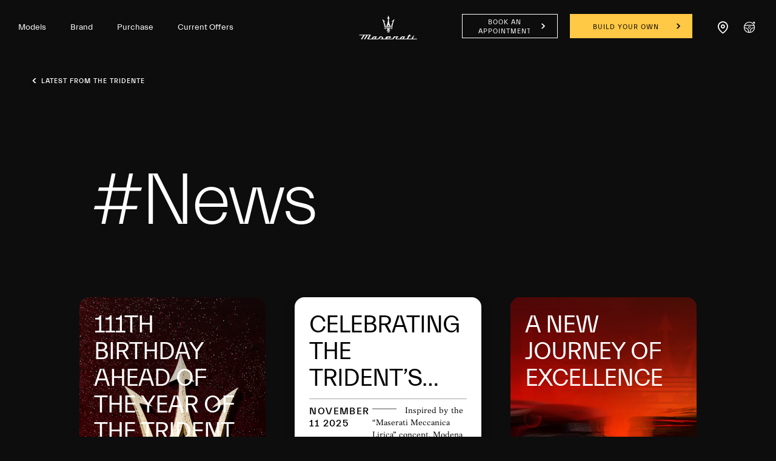

--- FILE ---
content_type: text/html;charset=utf-8
request_url: https://www.maserati.com/hk/en/brand/stories-of-audacity/maserati-111-anniversary
body_size: 36628
content:
<!DOCTYPE HTML>


<html lang="en-HK" dir="ltr" class="t-editorial-page country-hk " data-language="en" data-countryCode="95">
<head>
    
    
    
    
    
    
    
    


    

    

    <script defer="defer" type="text/javascript" src="https://rum.hlx.page/.rum/@adobe/helix-rum-js@%5E2/dist/rum-standalone.js" data-routing="env=prod,tier=publish,ams=Maserati S.P.A"></script>
<script>
        window.adobeDataLayer=window.adobeDataLayer||[];
    </script>

    
        <script async src="https://assets.adobedtm.com/c27de9dbbbdc/3073e4df818e/launch-f57b6f2bd90a.min.js"></script>
    

    <meta charset="UTF-8"/>
    
        <link rel="canonical" href="https://www.maserati.com/hk/en/brand/stories-of-audacity/maserati-111-anniversary"/>

    <meta name="viewport" content="width=device-width, initial-scale=1.0, maximum-scale=5.0, user-scalable=yes"/>
    


    
    
        <title>Maserati Celebrates Its 111th Anniversary: The Story of the Trident | Maserati</title>
        <meta name="description" content="We retrace the story of the Trident for Maserati’s 111th anniversary, exploring racing spirit, innovation and the journey toward the 2026 Year of the Trident."/>
    

    <meta name="keywords" content="news; audacity; tales"/>
    <meta name="author" content="Maserati"/>
    <meta property="og:type" content="article"/>
    <meta property="og:title" content="Maserati Celebrates Its 111th Anniversary: The Story of the Trident"/>
    <meta property="og:url" content="https://www.maserati.com/hk/en/brand/stories-of-audacity/maserati-111-anniversary"/>
    <meta property="og:image"/>
    <meta property="og:description" content="We retrace the story of the Trident for Maserati’s 111th anniversary, exploring racing spirit, innovation and the journey toward the 2026 Year of the Trident."/>
    <meta property="og:locale" content="en"/>

    

    


  






    
        
        
            
        
            
        
            
        
            
        
    
        
        
    






    
<link rel="stylesheet" href="/etc.clientlibs/maserati/clientlibs/clientlib-siteRedesign.670c6dd97955c2a0d89c7fa915b39a4f.css" type="text/css">






<!-- enable floatingcta only for mobile -->

    
    
    

    

    
    
    

    <meta http-equiv="X-UA-Compatible" content="IE=edge"/>
    
    
        <link rel="shortcut icon" type="image/x-icon" href="/content/dam/maserati/international/favicon/favicon_redesign.ico"/>
    


    
        

	<script>
document.addEventListener('DOMContentLoaded', () => {
const linkGT2 = document.querySelector(".redesign-menu-main-wrap .section-right-models [data-linktracking='side-nav:models:gt2:discover-more:build-your-own']");
 
  if (linkGT2) {
    linkGT2.href = 'https://www.maserati.com/hk/en/corse/gt2';
    linkGT2.textContent = 'Discover more';
}
 
const linkMCX = document.querySelector(".redesign-menu-main-wrap .section-right-models [data-linktracking='side-nav:models:mcxtrema:discover-more:build-your-own']");
 
  if (linkMCX) {
    linkMCX.href = 'https://www.maserati.com/hk/en/corse/mcxtrema';
    linkMCX.textContent = 'Discover more';
}
});
</script>

	

	

	
    

    <!-- TODO adhocProperties -->
    

    

    
    <script>
        var DOCROOT = "c";
        var pathCountryDetect = "/hk.country-detect";
    </script>

    

    

    
    

    
        <link href="https://www.maserati.com/global/en/brand/stories-of-audacity/maserati-111-anniversary" hreflang="x-default" data-countryname="Global website" data-redirectconfig="none" rel="alternate"/>
    
        <link href="https://www.maserati.com/cn/zh/brand/stories-of-audacity/maserati-111-anniversary" hreflang="zh-cn" data-countryname="China Mainland" data-redirectconfig="none" rel="alternate"/>
    
        <link href="https://www.maserati.com/gb/en/brand/stories-of-audacity/maserati-111-anniversary" hreflang="en-gb" data-countryname="United Kingdom" data-redirectconfig="redirect" rel="alternate"/>
    
        <link href="https://www.maserati.com/hk/en/brand/stories-of-audacity/maserati-111-anniversary" hreflang="en-hk" data-countryname="China Hong Kong and Macao" data-redirectconfig="none" rel="alternate"/>
    
        <link href="https://www.maserati.com/hk/zh/brand/stories-of-audacity/maserati-111-anniversary" hreflang="zh-hk" data-countryname="China Hong Kong and Macao" data-redirectconfig="none" rel="alternate"/>
    
        <link href="https://www.maserati.com/it/it/brand/stories-of-audacity/maserati-111-anniversario" hreflang="it-it" data-countryname="Italy" data-redirectconfig="none" rel="alternate"/>
    
        <link href="https://www.maserati.com/pl/pl/brand/stories-of-audacity/maserati-111-anniversary" hreflang="pl-pl" data-countryname="Poland" data-redirectconfig="none" rel="alternate"/>
    
        <link href="https://www.maserati.com/se/en/brand/stories-of-audacity/maserati-111-anniversary" hreflang="en-se" data-countryname="Sweden" data-redirectconfig="none" rel="alternate"/>
    
        <link href="https://www.maserati.com/tw/zh/brand/stories-of-audacity/maserati-111-anniversary" hreflang="zh-tw" data-countryname="China Taiwan" data-redirectconfig="none" rel="alternate"/>
    



                              <script>!function(e){var n="https://s.go-mpulse.net/boomerang/";if("False"=="True")e.BOOMR_config=e.BOOMR_config||{},e.BOOMR_config.PageParams=e.BOOMR_config.PageParams||{},e.BOOMR_config.PageParams.pci=!0,n="https://s2.go-mpulse.net/boomerang/";if(window.BOOMR_API_key="CBFR8-JPDF4-9ZN58-URJHT-YWPTQ",function(){function e(){if(!o){var e=document.createElement("script");e.id="boomr-scr-as",e.src=window.BOOMR.url,e.async=!0,i.parentNode.appendChild(e),o=!0}}function t(e){o=!0;var n,t,a,r,d=document,O=window;if(window.BOOMR.snippetMethod=e?"if":"i",t=function(e,n){var t=d.createElement("script");t.id=n||"boomr-if-as",t.src=window.BOOMR.url,BOOMR_lstart=(new Date).getTime(),e=e||d.body,e.appendChild(t)},!window.addEventListener&&window.attachEvent&&navigator.userAgent.match(/MSIE [67]\./))return window.BOOMR.snippetMethod="s",void t(i.parentNode,"boomr-async");a=document.createElement("IFRAME"),a.src="about:blank",a.title="",a.role="presentation",a.loading="eager",r=(a.frameElement||a).style,r.width=0,r.height=0,r.border=0,r.display="none",i.parentNode.appendChild(a);try{O=a.contentWindow,d=O.document.open()}catch(_){n=document.domain,a.src="javascript:var d=document.open();d.domain='"+n+"';void(0);",O=a.contentWindow,d=O.document.open()}if(n)d._boomrl=function(){this.domain=n,t()},d.write("<bo"+"dy onload='document._boomrl();'>");else if(O._boomrl=function(){t()},O.addEventListener)O.addEventListener("load",O._boomrl,!1);else if(O.attachEvent)O.attachEvent("onload",O._boomrl);d.close()}function a(e){window.BOOMR_onload=e&&e.timeStamp||(new Date).getTime()}if(!window.BOOMR||!window.BOOMR.version&&!window.BOOMR.snippetExecuted){window.BOOMR=window.BOOMR||{},window.BOOMR.snippetStart=(new Date).getTime(),window.BOOMR.snippetExecuted=!0,window.BOOMR.snippetVersion=12,window.BOOMR.url=n+"CBFR8-JPDF4-9ZN58-URJHT-YWPTQ";var i=document.currentScript||document.getElementsByTagName("script")[0],o=!1,r=document.createElement("link");if(r.relList&&"function"==typeof r.relList.supports&&r.relList.supports("preload")&&"as"in r)window.BOOMR.snippetMethod="p",r.href=window.BOOMR.url,r.rel="preload",r.as="script",r.addEventListener("load",e),r.addEventListener("error",function(){t(!0)}),setTimeout(function(){if(!o)t(!0)},3e3),BOOMR_lstart=(new Date).getTime(),i.parentNode.appendChild(r);else t(!1);if(window.addEventListener)window.addEventListener("load",a,!1);else if(window.attachEvent)window.attachEvent("onload",a)}}(),"".length>0)if(e&&"performance"in e&&e.performance&&"function"==typeof e.performance.setResourceTimingBufferSize)e.performance.setResourceTimingBufferSize();!function(){if(BOOMR=e.BOOMR||{},BOOMR.plugins=BOOMR.plugins||{},!BOOMR.plugins.AK){var n=""=="true"?1:0,t="",a="amh5rkyxhzesa2l6v66a-f-d3e285859-clientnsv4-s.akamaihd.net",i="false"=="true"?2:1,o={"ak.v":"39","ak.cp":"217000","ak.ai":parseInt("395288",10),"ak.ol":"0","ak.cr":10,"ak.ipv":4,"ak.proto":"h2","ak.rid":"62a5faaf","ak.r":47358,"ak.a2":n,"ak.m":"a","ak.n":"essl","ak.bpcip":"3.15.216.0","ak.cport":48220,"ak.gh":"23.208.24.228","ak.quicv":"","ak.tlsv":"tls1.3","ak.0rtt":"","ak.0rtt.ed":"","ak.csrc":"-","ak.acc":"","ak.t":"1769910204","ak.ak":"hOBiQwZUYzCg5VSAfCLimQ==r76Y55hoBEZJ1a1EjNTUz2H+pvroN9RQKm0NrKVvPHPqN2eeHFUs3u2UiCwSJBeJuSFEWElmeHhAj9t/Aq9cKCxb9aWNFaJ/C5u7tKTmPuAejdimZBH/6sb0XUyCEvXXXcdEVg+KBF0HyjBjjCVy1MhUjtvcK452D2l1ooNEDmzV9aYgXYyHUaVb+1Xt9gCva0vgu/BOg8NKvuExwRLzbilbsHqWRU6rTDtmkb8or/nSHvgyjWhm4cvlJ2Nw8416tS7/OFqEjEnyugLE6YibzLycFFHHVFjvN80nBibJOqbD/O6W84wVBXPBUQD+Rx6S7kp8VJSdk2xWa4e+T+SyWlqnVrhrCLNU7NzNeWXQ5pXPvSBsNGbakCGpTZGGuB4jawlmn6PAQQ++oRBf9mlTiuB+c5IJnaz6J8ORYT6RY+g=","ak.pv":"328","ak.dpoabenc":"","ak.tf":i};if(""!==t)o["ak.ruds"]=t;var r={i:!1,av:function(n){var t="http.initiator";if(n&&(!n[t]||"spa_hard"===n[t]))o["ak.feo"]=void 0!==e.aFeoApplied?1:0,BOOMR.addVar(o)},rv:function(){var e=["ak.bpcip","ak.cport","ak.cr","ak.csrc","ak.gh","ak.ipv","ak.m","ak.n","ak.ol","ak.proto","ak.quicv","ak.tlsv","ak.0rtt","ak.0rtt.ed","ak.r","ak.acc","ak.t","ak.tf"];BOOMR.removeVar(e)}};BOOMR.plugins.AK={akVars:o,akDNSPreFetchDomain:a,init:function(){if(!r.i){var e=BOOMR.subscribe;e("before_beacon",r.av,null,null),e("onbeacon",r.rv,null,null),r.i=!0}return this},is_complete:function(){return!0}}}}()}(window);</script></head>

<body class="internal-page   " data-regionid="body">

    


    

    <!-- cookie-alert -->
    <!-- <sly data-sly-use.cookieAlertTemplate="/apps/maserati/components/htl-template/cookie-alert.html"
         data-sly-call=""/> -->

    <!-- country-alert -->
    
    

    
    


    <!-- redirect-alert -->
    

    
    

    <!--alert for user force to country website from international -->
    <div id="redirectAlert" class="alert-box container d-none custom-reading-time--none" data-country-detect="" data-hard="You have been redirected" data-hard-ok="Ok" data-hard-back="Go back" data-soft-ok="Ok" data-soft-no="Stay here" data-soft="Do you want to be redirected to your local website?">
        <span class="close"><!-- --></span>
        <div class="left row d-flex">
            <span class="text-redirect-message text textLabel normal col-12 col-lg-6 pl-0"></span>
            <span class="btn-secondary-dark col-12 col-lg-2 color-white btn-confirm">
                <a class="redirect-alert-back standard btnCountry" href="#"></a>
            </span>
            <span class="btn-primary-yellow col-12 col-lg-2 btn-location">
                <a class="redirect-alert-ok btnOK" href="#"></a>
            </span>
        </div>
    </div>


    
    
    
    
    
    

    
    
        <script>
            const CURRENT_COUNTRY = 'hk';
        </script>
    
    
        
            <script>
                let REDIRECT_POLICY = 'none';
            </script>
        
    

    
    
    
    
    
        
    
    
    
    
    
    
    
    
    
    
    
    
    
    <div class="redesign-menu-main-wrap noHideMenu  oa-icon-in custom-reading-time--none custom-nt-video">
        <div class="container-fluid redesign-menu-main-container js-redesign-menu-main-container    menu-background-white  js-change-background-color menu-lateral-padding" data-countrycode="hk" data-language="en" data-default-bk-color="menu-background-white" data-scroll-to-first-element="false">
            
            
            
            <div class="header-section">
                <div class="redesign-menu-left-section menu-background-white js-change-background-color">
                    <a href="/hk/en" data-linktracking="top-nav:logo" class="" aria-label="Maserati Logo">
                        <div class="redesign-menu-logo-container-mobile"></div>
                    </a>
                    <div class="redesign-menu-navigation-container-desktop menu-background-white js-change-background-color js-animation">
                        
                            <div data-linktracking="top-nav:models" class="menu-navigation js-desktop-open-second-level-click models" data-nav-name="models" data-nav-id="models">
                                Models</div>
                        
                            <div data-linktracking="top-nav:brand" class="menu-navigation js-desktop-open-second-level-click maserati-menu-firstlevel-brand" data-nav-name="maserati-menu-firstlevel-brand" data-nav-id="maserati-menu-firstlevel-brand">
                                Brand</div>
                        
                            
                        
                            
                        
                            
                        
                            
                        
                            
                        
                            <div data-linktracking="top-nav:car-purchase" class="menu-navigation js-desktop-open-second-level-click maserati-menu-firstlevel-car-purchase" data-nav-name="maserati-menu-firstlevel-car-purchase" data-nav-id="maserati-menu-firstlevel-car-purchase">
                                Purchase</div>
                        
                            <div data-linktracking="top-nav:current-offers" class="menu-navigation js-desktop-open-second-level-click maserati-menu-firstlevel-current-offers" data-nav-name="maserati-menu-firstlevel-current-offers" data-nav-id="maserati-menu-firstlevel-current-offers">
                                Current Offers</div>
                        
                            
                        
                    </div>
                </div>
                <a href="/hk/en" data-linktracking="top-nav:logo" class="redesign-menu-logo-container-desktop-wrapper" aria-label="Maserati Logo">
                    <div class="redesign-menu-logo-container-desktop menu-background-white js-change-background-color">
                    </div>
                </a>
                <div class="redesign-menu-right-section menu-background-white js-change-background-color">
                    <div class="redesign-menu-icon-container ml-menu-icon">
                        <input type="checkbox" id="menu_checkbox"/>
                        <label class="js-mobile-icon-click" for="menu_checkbox">
                            <span></span>
                            <span></span>
                            <span></span>
                        </label>
                    </div>
                    <div class="redesign-menu-action-icon-container menu-background-white js-change-background-color">
                        <div class="first-level-action-container">
                            
                            
                                
                                <div class="first-level-cta btn-primary-yellow menu-action-cta">
                                    
                                    <a href="/hk/en/shopping-tools/configurator" data-linktracking="top-nav:button:build-and-price" target="_self" data-icon-class="icon-configurator" class="">
                                        BUILD YOUR OWN
                                    </a>
                                </div>
                            
                        </div>

                        
                        
                        
                            <div class="second-level-action-container close js-second-level-action-container">
                                
                                    
                                    
                                    
                                    
                                    
                                    <a target="_self" aria-label="Locate Nearby Stores">
                                        
<!--                                        <div class="second-level-icon first menu-background-white  js-change-background-color"-->
<!--                                             data-sly-test=""></div>-->
                                    </a>
                                    
                                
                                
                                    
                                         
                                    
                                            <a href="/hk/en/shopping-tools/web-to-lead" target="_self" data-linktracking="top-nav:icon:test-drive" aria-label="Start Test Drive">
                                        
                                            
                                        
                                        <div class="second-level-icon menu-background-white icon-test-drive js-change-background-color menu-action-cta"></div>
                                    </a>
                                    
                                
                            </div>
                        
                    </div>
                </div>
            </div>
            
                <div class="back-breadcrumb__wrapper js-back-breadcrumb menu-background-white js-change-background-color">
                    <div class="back-breadcrumb__inner">
                        
                        
                        
                        <a href="/hk/en/brand/stories-of-audacity" data-page-name="brand:stories-of-audacity" class="back-breadcrumb__link" data-cmp="back-breadcrumb">

                            <i class="back-breadcrumb__icon icon icon-back"></i>
                            <span class="back-breadcrumb__text menu-background-white js-change-background-color">Stay Updated with the Latest from the Tridente | Maserati HK</span>
                        </a>

                    </div>
                </div>
            
        </div>
        
    <div class="redesign-menu-desktop-overlay"></div>
    <div class="desktop-menu-container js-desktop-menu-container">
        <div class="desktop-menu-top-level js-desktop-menu-top-level">
            <div class="redesign-menu-left-section js-animation">
                
                <a href="/hk/en" data-linktracking="side-nav:logo" aria-label="Maserati Home">
                    <div class="redesign-menu-logo-container js-animation"></div>
                </a>
                <div class="redesign-menu-navigation-container-desktop js-animation">
                    
                        
                        <div class="menu-navigation js-menu-navigation js-desktop-open-second-level-click models" data-nav-name="Models" data-nav-id="models" data-linktracking="side-nav:models">Models</div>
                    
                        
                        <div class="menu-navigation js-menu-navigation js-desktop-open-second-level-click maserati-menu-firstlevel-brand" data-nav-name="Brand" data-nav-id="maserati-menu-firstlevel-brand" data-linktracking="side-nav:brand">Brand</div>
                    
                        
                        
                    
                        
                        
                    
                        
                        
                    
                        
                        
                    
                        
                        
                    
                        
                        <div class="menu-navigation js-menu-navigation js-desktop-open-second-level-click maserati-menu-firstlevel-car-purchase" data-nav-name="Purchase" data-nav-id="maserati-menu-firstlevel-car-purchase" data-linktracking="side-nav:car-purchase">Purchase</div>
                    
                        
                        <div class="menu-navigation js-menu-navigation js-desktop-open-second-level-click maserati-menu-firstlevel-current-offers" data-nav-name="Current Offers" data-nav-id="maserati-menu-firstlevel-current-offers" data-linktracking="side-nav:current-offers">Current Offers</div>
                    
                        
                        
                    
                </div>
            </div>
            <div class="redesign-menu-right-section  js-redesign-menu-right-section-color">
                <div class="redesign-menu-icon-container">
                    <div data-linktracking="side-nav:close" class="exit js-animation js-exit-desktop-icon-click">

                    </div>
                </div>
            </div>
        </div>
        <div class="desktop-menu-second-level-wrap">
            <div class="circle-wrapper">
                <div class="circle-container">
                    <div class="circle">
                        <div class="cursor">
                            <div class="cursor-container">
                                <span data-label-viewstories="View Stories" data-label-viewallstories="View All Stories" data-label-readmore="Read More" class="cursor-container-text textLabel normal active">
                                    
                                    
                                    
                                        
                                    
                                    Discover More
                                </span>
                            </div>
                        </div>
                    </div>
                </div>
            </div>
            <div class="second-level-content-main">
                <div class="second-level-content-wrapper js-desktop-menu-second-level-wrapper js-second-level-content-desktop" data-nav-id="models">
                    <div class="second-level-content-desktop js-animation" data-nav-id="models" data-specs-timer="1000">
                        <div class="filter-section-content">
                            
                                
                                <div class="filter-item js-filter-desktop active" data-linktracking="side-nav:models:view-all" data-fuel-type="all">
                                    
                                    <span>VIEW ALL</span>
                                </div>
                            
                                
                                <div class="filter-item js-filter-desktop " data-linktracking="side-nav:models:hybrid" data-fuel-type="HI">
                                    <div class="filter-icon icon-HI"></div>
                                    <span class="filter-item-label-list">HYBRID</span>
                                </div>
                            
                                
                                <div class="filter-item js-filter-desktop " data-linktracking="side-nav:models:" data-fuel-type="EL">
                                    <div class="filter-icon icon-EL"></div>
                                    <span class="filter-item-label-list">BEV</span>
                                </div>
                            
                                
                                <div class="filter-item js-filter-desktop " data-linktracking="side-nav:models:petrol" data-fuel-type="PE">
                                    <div class="filter-icon icon-PE"></div>
                                    <span class="filter-item-label-list">Sports Cars</span>
                                </div>
                            
                                
                                <div class="filter-item js-filter-desktop " data-linktracking="side-nav:models:" data-fuel-type="RC">
                                    <div class="filter-icon icon-RC"></div>
                                    <span class="filter-item-label-list">Track Only</span>
                                </div>
                            
                        </div>
                        <div class="wrap-model">
                            <div id="models-container">
                                <div class="model-list js-cars-list">
                                    
                                        
                                        <div class="car-description-title js-car-item js-is-active" data-linktracking="side-nav:models:view-all:grecale" data-model-car-reference="grecale0eacde9e-f430-44e0-aae4-0c86781bb2e3" data-link-target="_self" data-model-path-page="/hk/en/models/grecale">
                                            GRECALE
                                            
                                                <div class="js-fule-types all"></div>
                                            
                                                <div class="js-fule-types HI"></div>
                                            
                                                <div class="js-fule-types EL"></div>
                                            
                                        </div>
                                    
                                        
                                        <div class="car-description-title js-car-item " data-linktracking="side-nav:models:view-all:granturismo" data-model-car-reference="granturismo5aad3f43-6fa4-470f-bee2-348c2e799eac" data-link-target="_self" data-model-path-page="/hk/en/models/granturismo">
                                            GRANTURISMO
                                            
                                        </div>
                                    
                                        
                                        <div class="car-description-title js-car-item " data-linktracking="side-nav:models:view-all:grancabrio" data-model-car-reference="grancabrioe3060022-76b2-4fbd-85f2-fcc8b524b9a4" data-link-target="_self" data-model-path-page="/hk/en/models/grancabrio">
                                            GRANCABRIO
                                            
                                                <div class="js-fule-types all"></div>
                                            
                                        </div>
                                    
                                        
                                        <div class="car-description-title js-car-item " data-linktracking="side-nav:models:view-all:mcpura" data-model-car-reference="mcpura1ed310e1-6a16-4670-b2a9-6c77b365ba80" data-link-target="_self" data-model-path-page="/hk/en/models/mcpura">
                                            MCPURA
                                            
                                                <div class="js-fule-types all"></div>
                                            
                                                <div class="js-fule-types PE"></div>
                                            
                                        </div>
                                    
                                        
                                        <div class="car-description-title js-car-item " data-linktracking="nav:models:view-all:mcpura-cielo" data-model-car-reference="mcpura-cielod2d2c5fb-faa9-495c-b541-7d59eec6f981" data-link-target="_self" data-model-path-page="/hk/en/models/mcpura-cielo">
                                            MCPURA CIELO
                                            
                                                <div class="js-fule-types all"></div>
                                            
                                        </div>
                                    
                                        
                                        <div class="car-description-title js-car-item " data-linktracking="side-nav:models:view-all:gt2-stradale" data-model-car-reference="gt2-stradale5524515d-028e-432c-aa73-0bc80faf4117" data-link-target="_self" data-model-path-page="/hk/en/models/gt2-stradale">
                                            GT2 STRADALE
                                            
                                                <div class="js-fule-types all"></div>
                                            
                                                <div class="js-fule-types PE"></div>
                                            
                                        </div>
                                    
                                        
                                        <div class="car-description-title js-car-item " data-linktracking="side-nav:models:gt2:discover-more" data-model-car-reference="gt22bca780d-bf9d-425c-923d-0f8d38d26a55" data-link-target="_self" data-model-path-page="/hk/en/models/gt2">
                                            GT2
                                            
                                                <div class="js-fule-types all"></div>
                                            
                                                <div class="js-fule-types RC"></div>
                                            
                                        </div>
                                    
                                        
                                        <div class="car-description-title js-car-item " data-linktracking="side-nav:models:mcxtrema:discover-more" data-model-car-reference="mcxtremaeff872d0-74e4-4dd8-b730-fb2e3bdc878b" data-link-target="_self" data-model-path-page="/hk/en/models/mcxtrema">
                                            MCXTREMA
                                            
                                                <div class="js-fule-types all"></div>
                                            
                                                <div class="js-fule-types RC"></div>
                                            
                                        </div>
                                    
                                </div>
                                <div class="models-other-content js-other-models-content">
                                    
                                        <div class="models-other-content-box">
                                            
                                            <div class="models-other-content-box-text js-other-models" data-link-target="_self" data-other-model-car-reference="folgore" data-model-path-page="/hk/en/models/folgore">
                                                Folgore
                                                <div class="icon_action_arrow_right"></div>
                                            </div>
                                        </div>
                                    
                                        <div class="models-other-content-box">
                                            
                                            <div class="models-other-content-box-text js-other-models" data-linktracking="side-nav:models:view-all:fuoriserie" data-link-target="_self" data-other-model-car-reference="fuoriserie" data-model-path-page="/hk/en/models/fuoriserie">
                                                Fuoriserie
                                                <div class="icon_action_arrow_right"></div>
                                            </div>
                                        </div>
                                    
                                        <div class="models-other-content-box">
                                            
                                            <div class="models-other-content-box-text js-other-models" data-linktracking="side-nav:models:view-all:special-series" data-link-target="_self" data-other-model-car-reference="special-series" data-model-path-page="/hk/en/models/special-series">
                                                Special Series
                                                <div class="icon_action_arrow_right"></div>
                                            </div>
                                        </div>
                                    
                                </div>
                            </div>
                        </div>
                    </div>
                    <div class="menu-featured-content js-animation menu-featured-content-models">
                        
                            <div class="section-right-models js-section-right-models js-animation " data-model-car-reference="grecale0eacde9e-f430-44e0-aae4-0c86781bb2e3">
                                <div class="parallax-window">
                                    
                                    
                                    
                                    
    
    

    
    
    
    
        
        
        
        <img class="car-img model-submenu-discover-more-button" sizes="100vw" srcset="https://maserati.scene7.com/is/image/maserati/maserati/international/nav-menu/my24/grecale_folgore_nav_menu.jpg.jpg?$1920x2000$&amp;fit=constrain 1920w, https://maserati.scene7.com/is/image/maserati/maserati/international/nav-menu/my24/grecale_folgore_nav_menu.jpg.jpg?$1800x2000$&amp;fit=constrain 1800w, https://maserati.scene7.com/is/image/maserati/maserati/international/nav-menu/my24/grecale_folgore_nav_menu.jpg.jpg?$1600x2000$&amp;fit=constrain 1600w, https://maserati.scene7.com/is/image/maserati/maserati/international/nav-menu/my24/grecale_folgore_nav_menu.jpg.jpg?$1400x2000$&amp;fit=constrain 1400w, https://maserati.scene7.com/is/image/maserati/maserati/international/nav-menu/my24/grecale_folgore_nav_menu.jpg.jpg?$1200x2000$&amp;fit=constrain 1200w, https://maserati.scene7.com/is/image/maserati/maserati/international/nav-menu/my24/grecale_folgore_nav_menu.jpg.jpg?$1000x2000$&amp;fit=constrain 1000w, https://maserati.scene7.com/is/image/maserati/maserati/international/nav-menu/my24/grecale_folgore_nav_menu.jpg.jpg?$800x2000$&amp;fit=constrain 800w, https://maserati.scene7.com/is/image/maserati/maserati/international/nav-menu/my24/grecale_folgore_nav_menu.jpg.jpg?$600x2000$&amp;fit=constrain 600w, https://maserati.scene7.com/is/image/maserati/maserati/international/nav-menu/my24/grecale_folgore_nav_menu.jpg.jpg?$400x2000$&amp;fit=constrain 400w" src="https://maserati.scene7.com/is/image/maserati/maserati/international/nav-menu/my24/grecale_folgore_nav_menu.jpg.jpg?$1400x2000$&fit=constrain" loading="lazy" data-linktracking="side-nav:models:view-all:grecale:discover-more" alt="grecale_folgore_nav_menu"/><!-- fix for inline elements-->
        
        
    

                                </div>
                                <div class="car-presentation-container ">
                                    <div class="car-presentation menu-model-text-white">
                                        <div class="car-description menu-model-text-white">
                                            Everyday Exceptional
                                        </div>
                                        <div class="car-info">
                                            
                                            
                                            

                                            <div class="build-car-cta btn-primary-yellow">
                                                <a class="model-submenu-build-your-own-button" href="/shoppingtool/build-and-price/hk/en#bp-grecale" data-linktracking="side-nav:models:view-all:grecale:build-your-own">
                                                    Build your own
                                                </a>
                                            </div>

                                        </div>
                                    </div>
                                    
                                    
                                        <div class="car-details js-car-details" data-model-car-reference="grecale0eacde9e-f430-44e0-aae4-0c86781bb2e3">
                                            
                                                <div class="car-statistics menu-model-text-white">
                                                    <div class="title">Top Speed<br />Acceleration</div>
                                                    <div class="numbers" id="animationSpeed-grecale0eacde9e-f430-44e0-aae4-0c86781bb2e3" data-speed="220 km/h"></div>
                                                    <div class="units" id="unitspeed-grecale0eacde9e-f430-44e0-aae4-0c86781bb2e3"></div>
                                                    <div class="accelerationnumbers" id="acceleration-grecale0eacde9e-f430-44e0-aae4-0c86781bb2e3" data-acceleration="4.1 sec"></div>
                                                    <div class="units" id="unitacceleration-grecale0eacde9e-f430-44e0-aae4-0c86781bb2e3"></div>
                                                </div>
                                            
                                            
                                                <div class="car-statistics right-stat menu-model-text-white">
                                                    <div class="title">Power</div>
                                                    <div class="numbers" id="power-grecale0eacde9e-f430-44e0-aae4-0c86781bb2e3" data-power="550 HP"></div>
                                                    <div class="units" id="unitpower-grecale0eacde9e-f430-44e0-aae4-0c86781bb2e3"></div>
                                                </div>
                                            
                                        </div>
                                    
                                    
                                </div>
                            </div>
                            
                                <div class="section-right-models js-section-right-content-others js-animation not-selected" data-other-model-car-reference="folgore">
                                    <div class="parallax-window">
                                        
                                        
                                        
    
    

    
    
    
    
        
        
        
        <img class="car-img js-animation model-submenu-discover-more-button" sizes="100vw" srcset="https://maserati.scene7.com/is/image/maserati/maserati/international/nav-menu/Menu-Nav-folgore.png?$1920x2000$&amp;fmt=png-alpha&amp;fit=constrain 1920w, https://maserati.scene7.com/is/image/maserati/maserati/international/nav-menu/Menu-Nav-folgore.png?$1800x2000$&amp;fmt=png-alpha&amp;fit=constrain 1800w, https://maserati.scene7.com/is/image/maserati/maserati/international/nav-menu/Menu-Nav-folgore.png?$1600x2000$&amp;fmt=png-alpha&amp;fit=constrain 1600w, https://maserati.scene7.com/is/image/maserati/maserati/international/nav-menu/Menu-Nav-folgore.png?$1400x2000$&amp;fmt=png-alpha&amp;fit=constrain 1400w, https://maserati.scene7.com/is/image/maserati/maserati/international/nav-menu/Menu-Nav-folgore.png?$1200x2000$&amp;fmt=png-alpha&amp;fit=constrain 1200w, https://maserati.scene7.com/is/image/maserati/maserati/international/nav-menu/Menu-Nav-folgore.png?$1000x2000$&amp;fmt=png-alpha&amp;fit=constrain 1000w, https://maserati.scene7.com/is/image/maserati/maserati/international/nav-menu/Menu-Nav-folgore.png?$800x2000$&amp;fmt=png-alpha&amp;fit=constrain 800w, https://maserati.scene7.com/is/image/maserati/maserati/international/nav-menu/Menu-Nav-folgore.png?$600x2000$&amp;fmt=png-alpha&amp;fit=constrain 600w, https://maserati.scene7.com/is/image/maserati/maserati/international/nav-menu/Menu-Nav-folgore.png?$400x2000$&amp;fmt=png-alpha&amp;fit=constrain 400w" src="https://maserati.scene7.com/is/image/maserati/maserati/international/nav-menu/Menu-Nav-folgore.png?$1400x2000$&fmt=png-alpha&fit=constrain" loading="lazy" alt="Menu-Nav-folgore" data-parallax="scroll"/><!-- fix for inline elements-->
        
        
    

                                    </div>                              
                                    
                                </div>
                            
                                <div class="section-right-models js-section-right-content-others js-animation not-selected" data-other-model-car-reference="fuoriserie">
                                    <div class="parallax-window">
                                        
                                        
                                        
    
    

    
    
    
    
        
        
        
        <img class="car-img js-animation model-submenu-discover-more-button" sizes="100vw" srcset="https://maserati.scene7.com/is/image/maserati/maserati/international/Models/bespoke/bespoke-hero.jpg?$1920x2000$&amp;fit=constrain 1920w, https://maserati.scene7.com/is/image/maserati/maserati/international/Models/bespoke/bespoke-hero.jpg?$1800x2000$&amp;fit=constrain 1800w, https://maserati.scene7.com/is/image/maserati/maserati/international/Models/bespoke/bespoke-hero.jpg?$1600x2000$&amp;fit=constrain 1600w, https://maserati.scene7.com/is/image/maserati/maserati/international/Models/bespoke/bespoke-hero.jpg?$1400x2000$&amp;fit=constrain 1400w, https://maserati.scene7.com/is/image/maserati/maserati/international/Models/bespoke/bespoke-hero.jpg?$1200x2000$&amp;fit=constrain 1200w, https://maserati.scene7.com/is/image/maserati/maserati/international/Models/bespoke/bespoke-hero.jpg?$1000x2000$&amp;fit=constrain 1000w, https://maserati.scene7.com/is/image/maserati/maserati/international/Models/bespoke/bespoke-hero.jpg?$800x2000$&amp;fit=constrain 800w, https://maserati.scene7.com/is/image/maserati/maserati/international/Models/bespoke/bespoke-hero.jpg?$600x2000$&amp;fit=constrain 600w, https://maserati.scene7.com/is/image/maserati/maserati/international/Models/bespoke/bespoke-hero.jpg?$400x2000$&amp;fit=constrain 400w" src="https://maserati.scene7.com/is/image/maserati/maserati/international/Models/bespoke/bespoke-hero.jpg?$1400x2000$&fit=constrain" loading="lazy" alt="Representation of the studio in which the customized Maseratis of the Bespoke program are designed" data-parallax="scroll" data-linktracking="side-nav:models:view-all:fuoriserie:discover-more"/><!-- fix for inline elements-->
        
        
    

                                    </div>                              
                                    
                                </div>
                            
                                <div class="section-right-models js-section-right-content-others js-animation not-selected" data-other-model-car-reference="special-series">
                                    <div class="parallax-window">
                                        
                                        
                                        
    
    

    
    
    
    
        
        
        
        <img class="car-img js-animation model-submenu-discover-more-button" sizes="100vw" srcset="https://maserati.scene7.com/is/image/maserati/maserati/international/Brand/mc20-icona-and-leggenda/takeovers/menu-mc20-icona-and-leggenda.jpg?$1920x2000$&amp;fit=constrain 1920w, https://maserati.scene7.com/is/image/maserati/maserati/international/Brand/mc20-icona-and-leggenda/takeovers/menu-mc20-icona-and-leggenda.jpg?$1800x2000$&amp;fit=constrain 1800w, https://maserati.scene7.com/is/image/maserati/maserati/international/Brand/mc20-icona-and-leggenda/takeovers/menu-mc20-icona-and-leggenda.jpg?$1600x2000$&amp;fit=constrain 1600w, https://maserati.scene7.com/is/image/maserati/maserati/international/Brand/mc20-icona-and-leggenda/takeovers/menu-mc20-icona-and-leggenda.jpg?$1400x2000$&amp;fit=constrain 1400w, https://maserati.scene7.com/is/image/maserati/maserati/international/Brand/mc20-icona-and-leggenda/takeovers/menu-mc20-icona-and-leggenda.jpg?$1200x2000$&amp;fit=constrain 1200w, https://maserati.scene7.com/is/image/maserati/maserati/international/Brand/mc20-icona-and-leggenda/takeovers/menu-mc20-icona-and-leggenda.jpg?$1000x2000$&amp;fit=constrain 1000w, https://maserati.scene7.com/is/image/maserati/maserati/international/Brand/mc20-icona-and-leggenda/takeovers/menu-mc20-icona-and-leggenda.jpg?$800x2000$&amp;fit=constrain 800w, https://maserati.scene7.com/is/image/maserati/maserati/international/Brand/mc20-icona-and-leggenda/takeovers/menu-mc20-icona-and-leggenda.jpg?$600x2000$&amp;fit=constrain 600w, https://maserati.scene7.com/is/image/maserati/maserati/international/Brand/mc20-icona-and-leggenda/takeovers/menu-mc20-icona-and-leggenda.jpg?$400x2000$&amp;fit=constrain 400w" src="https://maserati.scene7.com/is/image/maserati/maserati/international/Brand/mc20-icona-and-leggenda/takeovers/menu-mc20-icona-and-leggenda.jpg?$1400x2000$&fit=constrain" loading="lazy" alt="Maserati MC20 Icona with white-blue livery and MC20 Legend with black-mint livery side by side on abstract blue scenery" data-parallax="scroll" data-linktracking="side-nav:models:view-all:special-series:discover-more"/><!-- fix for inline elements-->
        
        
    

                                    </div>                              
                                    
                                </div>
                            
                        
                            <div class="section-right-models js-section-right-models js-animation not-selected" data-model-car-reference="granturismo5aad3f43-6fa4-470f-bee2-348c2e799eac">
                                <div class="parallax-window">
                                    
                                    
                                    
                                    
    
    

    
    
    
    
        
        
        
        <img class="car-img model-submenu-discover-more-button" sizes="100vw" srcset="https://maserati.scene7.com/is/image/maserati/maserati/international/Models/granturismo/granturismo-gt/gt/hero/menu_nav_gt.png?$1920x2000$&amp;fmt=png-alpha&amp;fit=constrain 1920w, https://maserati.scene7.com/is/image/maserati/maserati/international/Models/granturismo/granturismo-gt/gt/hero/menu_nav_gt.png?$1800x2000$&amp;fmt=png-alpha&amp;fit=constrain 1800w, https://maserati.scene7.com/is/image/maserati/maserati/international/Models/granturismo/granturismo-gt/gt/hero/menu_nav_gt.png?$1600x2000$&amp;fmt=png-alpha&amp;fit=constrain 1600w, https://maserati.scene7.com/is/image/maserati/maserati/international/Models/granturismo/granturismo-gt/gt/hero/menu_nav_gt.png?$1400x2000$&amp;fmt=png-alpha&amp;fit=constrain 1400w, https://maserati.scene7.com/is/image/maserati/maserati/international/Models/granturismo/granturismo-gt/gt/hero/menu_nav_gt.png?$1200x2000$&amp;fmt=png-alpha&amp;fit=constrain 1200w, https://maserati.scene7.com/is/image/maserati/maserati/international/Models/granturismo/granturismo-gt/gt/hero/menu_nav_gt.png?$1000x2000$&amp;fmt=png-alpha&amp;fit=constrain 1000w, https://maserati.scene7.com/is/image/maserati/maserati/international/Models/granturismo/granturismo-gt/gt/hero/menu_nav_gt.png?$800x2000$&amp;fmt=png-alpha&amp;fit=constrain 800w, https://maserati.scene7.com/is/image/maserati/maserati/international/Models/granturismo/granturismo-gt/gt/hero/menu_nav_gt.png?$600x2000$&amp;fmt=png-alpha&amp;fit=constrain 600w, https://maserati.scene7.com/is/image/maserati/maserati/international/Models/granturismo/granturismo-gt/gt/hero/menu_nav_gt.png?$400x2000$&amp;fmt=png-alpha&amp;fit=constrain 400w" src="https://maserati.scene7.com/is/image/maserati/maserati/international/Models/granturismo/granturismo-gt/gt/hero/menu_nav_gt.png?$1400x2000$&fmt=png-alpha&fit=constrain" loading="lazy" data-linktracking="side-nav:models:view-all:granturismo:discover-more" alt="menu_nav_gt"/><!-- fix for inline elements-->
        
        
    

                                </div>
                                <div class="car-presentation-container ">
                                    <div class="car-presentation menu-model-text-white">
                                        <div class="car-description menu-model-text-white">
                                            The Others Just Travel
                                        </div>
                                        <div class="car-info">
                                            
                                            
                                            

                                            <div class="build-car-cta btn-primary-yellow">
                                                <a class="model-submenu-build-your-own-button" href="/shoppingtool/build-and-price/hk/en#bp-granturismo" data-linktracking="side-nav:models:view-all:granturismo:build-your-own">
                                                    Build your own
                                                </a>
                                            </div>

                                        </div>
                                    </div>
                                    
                                    
                                        <div class="car-details js-car-details" data-model-car-reference="granturismo5aad3f43-6fa4-470f-bee2-348c2e799eac">
                                            
                                            
                                        </div>
                                    
                                    
                                </div>
                            </div>
                            
                                <div class="section-right-models js-section-right-content-others js-animation not-selected" data-other-model-car-reference="folgore">
                                    <div class="parallax-window">
                                        
                                        
                                        
    
    

    
    
    
    
        
        
        
        <img class="car-img js-animation model-submenu-discover-more-button" sizes="100vw" srcset="https://maserati.scene7.com/is/image/maserati/maserati/international/nav-menu/Menu-Nav-folgore.png?$1920x2000$&amp;fmt=png-alpha&amp;fit=constrain 1920w, https://maserati.scene7.com/is/image/maserati/maserati/international/nav-menu/Menu-Nav-folgore.png?$1800x2000$&amp;fmt=png-alpha&amp;fit=constrain 1800w, https://maserati.scene7.com/is/image/maserati/maserati/international/nav-menu/Menu-Nav-folgore.png?$1600x2000$&amp;fmt=png-alpha&amp;fit=constrain 1600w, https://maserati.scene7.com/is/image/maserati/maserati/international/nav-menu/Menu-Nav-folgore.png?$1400x2000$&amp;fmt=png-alpha&amp;fit=constrain 1400w, https://maserati.scene7.com/is/image/maserati/maserati/international/nav-menu/Menu-Nav-folgore.png?$1200x2000$&amp;fmt=png-alpha&amp;fit=constrain 1200w, https://maserati.scene7.com/is/image/maserati/maserati/international/nav-menu/Menu-Nav-folgore.png?$1000x2000$&amp;fmt=png-alpha&amp;fit=constrain 1000w, https://maserati.scene7.com/is/image/maserati/maserati/international/nav-menu/Menu-Nav-folgore.png?$800x2000$&amp;fmt=png-alpha&amp;fit=constrain 800w, https://maserati.scene7.com/is/image/maserati/maserati/international/nav-menu/Menu-Nav-folgore.png?$600x2000$&amp;fmt=png-alpha&amp;fit=constrain 600w, https://maserati.scene7.com/is/image/maserati/maserati/international/nav-menu/Menu-Nav-folgore.png?$400x2000$&amp;fmt=png-alpha&amp;fit=constrain 400w" src="https://maserati.scene7.com/is/image/maserati/maserati/international/nav-menu/Menu-Nav-folgore.png?$1400x2000$&fmt=png-alpha&fit=constrain" loading="lazy" alt="Menu-Nav-folgore" data-parallax="scroll"/><!-- fix for inline elements-->
        
        
    

                                    </div>                              
                                    
                                </div>
                            
                                <div class="section-right-models js-section-right-content-others js-animation not-selected" data-other-model-car-reference="fuoriserie">
                                    <div class="parallax-window">
                                        
                                        
                                        
    
    

    
    
    
    
        
        
        
        <img class="car-img js-animation model-submenu-discover-more-button" sizes="100vw" srcset="https://maserati.scene7.com/is/image/maserati/maserati/international/Models/bespoke/bespoke-hero.jpg?$1920x2000$&amp;fit=constrain 1920w, https://maserati.scene7.com/is/image/maserati/maserati/international/Models/bespoke/bespoke-hero.jpg?$1800x2000$&amp;fit=constrain 1800w, https://maserati.scene7.com/is/image/maserati/maserati/international/Models/bespoke/bespoke-hero.jpg?$1600x2000$&amp;fit=constrain 1600w, https://maserati.scene7.com/is/image/maserati/maserati/international/Models/bespoke/bespoke-hero.jpg?$1400x2000$&amp;fit=constrain 1400w, https://maserati.scene7.com/is/image/maserati/maserati/international/Models/bespoke/bespoke-hero.jpg?$1200x2000$&amp;fit=constrain 1200w, https://maserati.scene7.com/is/image/maserati/maserati/international/Models/bespoke/bespoke-hero.jpg?$1000x2000$&amp;fit=constrain 1000w, https://maserati.scene7.com/is/image/maserati/maserati/international/Models/bespoke/bespoke-hero.jpg?$800x2000$&amp;fit=constrain 800w, https://maserati.scene7.com/is/image/maserati/maserati/international/Models/bespoke/bespoke-hero.jpg?$600x2000$&amp;fit=constrain 600w, https://maserati.scene7.com/is/image/maserati/maserati/international/Models/bespoke/bespoke-hero.jpg?$400x2000$&amp;fit=constrain 400w" src="https://maserati.scene7.com/is/image/maserati/maserati/international/Models/bespoke/bespoke-hero.jpg?$1400x2000$&fit=constrain" loading="lazy" alt="Representation of the studio in which the customized Maseratis of the Bespoke program are designed" data-parallax="scroll" data-linktracking="side-nav:models:view-all:fuoriserie:discover-more"/><!-- fix for inline elements-->
        
        
    

                                    </div>                              
                                    
                                </div>
                            
                                <div class="section-right-models js-section-right-content-others js-animation not-selected" data-other-model-car-reference="special-series">
                                    <div class="parallax-window">
                                        
                                        
                                        
    
    

    
    
    
    
        
        
        
        <img class="car-img js-animation model-submenu-discover-more-button" sizes="100vw" srcset="https://maserati.scene7.com/is/image/maserati/maserati/international/Brand/mc20-icona-and-leggenda/takeovers/menu-mc20-icona-and-leggenda.jpg?$1920x2000$&amp;fit=constrain 1920w, https://maserati.scene7.com/is/image/maserati/maserati/international/Brand/mc20-icona-and-leggenda/takeovers/menu-mc20-icona-and-leggenda.jpg?$1800x2000$&amp;fit=constrain 1800w, https://maserati.scene7.com/is/image/maserati/maserati/international/Brand/mc20-icona-and-leggenda/takeovers/menu-mc20-icona-and-leggenda.jpg?$1600x2000$&amp;fit=constrain 1600w, https://maserati.scene7.com/is/image/maserati/maserati/international/Brand/mc20-icona-and-leggenda/takeovers/menu-mc20-icona-and-leggenda.jpg?$1400x2000$&amp;fit=constrain 1400w, https://maserati.scene7.com/is/image/maserati/maserati/international/Brand/mc20-icona-and-leggenda/takeovers/menu-mc20-icona-and-leggenda.jpg?$1200x2000$&amp;fit=constrain 1200w, https://maserati.scene7.com/is/image/maserati/maserati/international/Brand/mc20-icona-and-leggenda/takeovers/menu-mc20-icona-and-leggenda.jpg?$1000x2000$&amp;fit=constrain 1000w, https://maserati.scene7.com/is/image/maserati/maserati/international/Brand/mc20-icona-and-leggenda/takeovers/menu-mc20-icona-and-leggenda.jpg?$800x2000$&amp;fit=constrain 800w, https://maserati.scene7.com/is/image/maserati/maserati/international/Brand/mc20-icona-and-leggenda/takeovers/menu-mc20-icona-and-leggenda.jpg?$600x2000$&amp;fit=constrain 600w, https://maserati.scene7.com/is/image/maserati/maserati/international/Brand/mc20-icona-and-leggenda/takeovers/menu-mc20-icona-and-leggenda.jpg?$400x2000$&amp;fit=constrain 400w" src="https://maserati.scene7.com/is/image/maserati/maserati/international/Brand/mc20-icona-and-leggenda/takeovers/menu-mc20-icona-and-leggenda.jpg?$1400x2000$&fit=constrain" loading="lazy" alt="Maserati MC20 Icona with white-blue livery and MC20 Legend with black-mint livery side by side on abstract blue scenery" data-parallax="scroll" data-linktracking="side-nav:models:view-all:special-series:discover-more"/><!-- fix for inline elements-->
        
        
    

                                    </div>                              
                                    
                                </div>
                            
                        
                            <div class="section-right-models js-section-right-models js-animation not-selected" data-model-car-reference="grancabrioe3060022-76b2-4fbd-85f2-fcc8b524b9a4">
                                <div class="parallax-window">
                                    
                                    
                                    
                                    
    
    

    
    
    
    
        
        
        
        <img class="car-img model-submenu-discover-more-button" sizes="100vw" srcset="https://maserati.scene7.com/is/image/maserati/maserati/international/nav-menu/my24/grancabrio_folgore_nav_menu.jpg.jpg?$1920x2000$&amp;fit=constrain 1920w, https://maserati.scene7.com/is/image/maserati/maserati/international/nav-menu/my24/grancabrio_folgore_nav_menu.jpg.jpg?$1800x2000$&amp;fit=constrain 1800w, https://maserati.scene7.com/is/image/maserati/maserati/international/nav-menu/my24/grancabrio_folgore_nav_menu.jpg.jpg?$1600x2000$&amp;fit=constrain 1600w, https://maserati.scene7.com/is/image/maserati/maserati/international/nav-menu/my24/grancabrio_folgore_nav_menu.jpg.jpg?$1400x2000$&amp;fit=constrain 1400w, https://maserati.scene7.com/is/image/maserati/maserati/international/nav-menu/my24/grancabrio_folgore_nav_menu.jpg.jpg?$1200x2000$&amp;fit=constrain 1200w, https://maserati.scene7.com/is/image/maserati/maserati/international/nav-menu/my24/grancabrio_folgore_nav_menu.jpg.jpg?$1000x2000$&amp;fit=constrain 1000w, https://maserati.scene7.com/is/image/maserati/maserati/international/nav-menu/my24/grancabrio_folgore_nav_menu.jpg.jpg?$800x2000$&amp;fit=constrain 800w, https://maserati.scene7.com/is/image/maserati/maserati/international/nav-menu/my24/grancabrio_folgore_nav_menu.jpg.jpg?$600x2000$&amp;fit=constrain 600w, https://maserati.scene7.com/is/image/maserati/maserati/international/nav-menu/my24/grancabrio_folgore_nav_menu.jpg.jpg?$400x2000$&amp;fit=constrain 400w" src="https://maserati.scene7.com/is/image/maserati/maserati/international/nav-menu/my24/grancabrio_folgore_nav_menu.jpg.jpg?$1400x2000$&fit=constrain" loading="lazy" data-linktracking="side-nav:models:view-all:grancabrio:discover-more" alt="grancabrio_folgore_nav_menu"/><!-- fix for inline elements-->
        
        
    

                                </div>
                                <div class="car-presentation-container ">
                                    <div class="car-presentation menu-model-text-white">
                                        <div class="car-description menu-model-text-white">
                                            Drive Like the Best Is Yet to Come
                                        </div>
                                        <div class="car-info">
                                            
                                            
                                            

                                            <div class="build-car-cta btn-primary-yellow">
                                                <a class="model-submenu-build-your-own-button" href="/shoppingtool/build-and-price/hk/en#bp-grancabrio" data-linktracking="side-nav:models:view-all:grancabrio:build-your-own">
                                                    Build your own
                                                </a>
                                            </div>

                                        </div>
                                    </div>
                                    
                                    
                                        <div class="car-details js-car-details" data-model-car-reference="grancabrioe3060022-76b2-4fbd-85f2-fcc8b524b9a4">
                                            
                                                <div class="car-statistics menu-model-text-white">
                                                    <div class="title">Top Speed<br />Acceleration</div>
                                                    <div class="numbers" id="animationSpeed-grancabrioe3060022-76b2-4fbd-85f2-fcc8b524b9a4" data-speed="290 km/h"></div>
                                                    <div class="units" id="unitspeed-grancabrioe3060022-76b2-4fbd-85f2-fcc8b524b9a4"></div>
                                                    <div class="accelerationnumbers" id="acceleration-grancabrioe3060022-76b2-4fbd-85f2-fcc8b524b9a4" data-acceleration="2.8 sec"></div>
                                                    <div class="units" id="unitacceleration-grancabrioe3060022-76b2-4fbd-85f2-fcc8b524b9a4"></div>
                                                </div>
                                            
                                            
                                                <div class="car-statistics right-stat menu-model-text-white">
                                                    <div class="title">Power</div>
                                                    <div class="numbers" id="power-grancabrioe3060022-76b2-4fbd-85f2-fcc8b524b9a4" data-power="761 HP"></div>
                                                    <div class="units" id="unitpower-grancabrioe3060022-76b2-4fbd-85f2-fcc8b524b9a4"></div>
                                                </div>
                                            
                                        </div>
                                    
                                    
                                </div>
                            </div>
                            
                                <div class="section-right-models js-section-right-content-others js-animation not-selected" data-other-model-car-reference="folgore">
                                    <div class="parallax-window">
                                        
                                        
                                        
    
    

    
    
    
    
        
        
        
        <img class="car-img js-animation model-submenu-discover-more-button" sizes="100vw" srcset="https://maserati.scene7.com/is/image/maserati/maserati/international/nav-menu/Menu-Nav-folgore.png?$1920x2000$&amp;fmt=png-alpha&amp;fit=constrain 1920w, https://maserati.scene7.com/is/image/maserati/maserati/international/nav-menu/Menu-Nav-folgore.png?$1800x2000$&amp;fmt=png-alpha&amp;fit=constrain 1800w, https://maserati.scene7.com/is/image/maserati/maserati/international/nav-menu/Menu-Nav-folgore.png?$1600x2000$&amp;fmt=png-alpha&amp;fit=constrain 1600w, https://maserati.scene7.com/is/image/maserati/maserati/international/nav-menu/Menu-Nav-folgore.png?$1400x2000$&amp;fmt=png-alpha&amp;fit=constrain 1400w, https://maserati.scene7.com/is/image/maserati/maserati/international/nav-menu/Menu-Nav-folgore.png?$1200x2000$&amp;fmt=png-alpha&amp;fit=constrain 1200w, https://maserati.scene7.com/is/image/maserati/maserati/international/nav-menu/Menu-Nav-folgore.png?$1000x2000$&amp;fmt=png-alpha&amp;fit=constrain 1000w, https://maserati.scene7.com/is/image/maserati/maserati/international/nav-menu/Menu-Nav-folgore.png?$800x2000$&amp;fmt=png-alpha&amp;fit=constrain 800w, https://maserati.scene7.com/is/image/maserati/maserati/international/nav-menu/Menu-Nav-folgore.png?$600x2000$&amp;fmt=png-alpha&amp;fit=constrain 600w, https://maserati.scene7.com/is/image/maserati/maserati/international/nav-menu/Menu-Nav-folgore.png?$400x2000$&amp;fmt=png-alpha&amp;fit=constrain 400w" src="https://maserati.scene7.com/is/image/maserati/maserati/international/nav-menu/Menu-Nav-folgore.png?$1400x2000$&fmt=png-alpha&fit=constrain" loading="lazy" alt="Menu-Nav-folgore" data-parallax="scroll"/><!-- fix for inline elements-->
        
        
    

                                    </div>                              
                                    
                                </div>
                            
                                <div class="section-right-models js-section-right-content-others js-animation not-selected" data-other-model-car-reference="fuoriserie">
                                    <div class="parallax-window">
                                        
                                        
                                        
    
    

    
    
    
    
        
        
        
        <img class="car-img js-animation model-submenu-discover-more-button" sizes="100vw" srcset="https://maserati.scene7.com/is/image/maserati/maserati/international/Models/bespoke/bespoke-hero.jpg?$1920x2000$&amp;fit=constrain 1920w, https://maserati.scene7.com/is/image/maserati/maserati/international/Models/bespoke/bespoke-hero.jpg?$1800x2000$&amp;fit=constrain 1800w, https://maserati.scene7.com/is/image/maserati/maserati/international/Models/bespoke/bespoke-hero.jpg?$1600x2000$&amp;fit=constrain 1600w, https://maserati.scene7.com/is/image/maserati/maserati/international/Models/bespoke/bespoke-hero.jpg?$1400x2000$&amp;fit=constrain 1400w, https://maserati.scene7.com/is/image/maserati/maserati/international/Models/bespoke/bespoke-hero.jpg?$1200x2000$&amp;fit=constrain 1200w, https://maserati.scene7.com/is/image/maserati/maserati/international/Models/bespoke/bespoke-hero.jpg?$1000x2000$&amp;fit=constrain 1000w, https://maserati.scene7.com/is/image/maserati/maserati/international/Models/bespoke/bespoke-hero.jpg?$800x2000$&amp;fit=constrain 800w, https://maserati.scene7.com/is/image/maserati/maserati/international/Models/bespoke/bespoke-hero.jpg?$600x2000$&amp;fit=constrain 600w, https://maserati.scene7.com/is/image/maserati/maserati/international/Models/bespoke/bespoke-hero.jpg?$400x2000$&amp;fit=constrain 400w" src="https://maserati.scene7.com/is/image/maserati/maserati/international/Models/bespoke/bespoke-hero.jpg?$1400x2000$&fit=constrain" loading="lazy" alt="Representation of the studio in which the customized Maseratis of the Bespoke program are designed" data-parallax="scroll" data-linktracking="side-nav:models:view-all:fuoriserie:discover-more"/><!-- fix for inline elements-->
        
        
    

                                    </div>                              
                                    
                                </div>
                            
                                <div class="section-right-models js-section-right-content-others js-animation not-selected" data-other-model-car-reference="special-series">
                                    <div class="parallax-window">
                                        
                                        
                                        
    
    

    
    
    
    
        
        
        
        <img class="car-img js-animation model-submenu-discover-more-button" sizes="100vw" srcset="https://maserati.scene7.com/is/image/maserati/maserati/international/Brand/mc20-icona-and-leggenda/takeovers/menu-mc20-icona-and-leggenda.jpg?$1920x2000$&amp;fit=constrain 1920w, https://maserati.scene7.com/is/image/maserati/maserati/international/Brand/mc20-icona-and-leggenda/takeovers/menu-mc20-icona-and-leggenda.jpg?$1800x2000$&amp;fit=constrain 1800w, https://maserati.scene7.com/is/image/maserati/maserati/international/Brand/mc20-icona-and-leggenda/takeovers/menu-mc20-icona-and-leggenda.jpg?$1600x2000$&amp;fit=constrain 1600w, https://maserati.scene7.com/is/image/maserati/maserati/international/Brand/mc20-icona-and-leggenda/takeovers/menu-mc20-icona-and-leggenda.jpg?$1400x2000$&amp;fit=constrain 1400w, https://maserati.scene7.com/is/image/maserati/maserati/international/Brand/mc20-icona-and-leggenda/takeovers/menu-mc20-icona-and-leggenda.jpg?$1200x2000$&amp;fit=constrain 1200w, https://maserati.scene7.com/is/image/maserati/maserati/international/Brand/mc20-icona-and-leggenda/takeovers/menu-mc20-icona-and-leggenda.jpg?$1000x2000$&amp;fit=constrain 1000w, https://maserati.scene7.com/is/image/maserati/maserati/international/Brand/mc20-icona-and-leggenda/takeovers/menu-mc20-icona-and-leggenda.jpg?$800x2000$&amp;fit=constrain 800w, https://maserati.scene7.com/is/image/maserati/maserati/international/Brand/mc20-icona-and-leggenda/takeovers/menu-mc20-icona-and-leggenda.jpg?$600x2000$&amp;fit=constrain 600w, https://maserati.scene7.com/is/image/maserati/maserati/international/Brand/mc20-icona-and-leggenda/takeovers/menu-mc20-icona-and-leggenda.jpg?$400x2000$&amp;fit=constrain 400w" src="https://maserati.scene7.com/is/image/maserati/maserati/international/Brand/mc20-icona-and-leggenda/takeovers/menu-mc20-icona-and-leggenda.jpg?$1400x2000$&fit=constrain" loading="lazy" alt="Maserati MC20 Icona with white-blue livery and MC20 Legend with black-mint livery side by side on abstract blue scenery" data-parallax="scroll" data-linktracking="side-nav:models:view-all:special-series:discover-more"/><!-- fix for inline elements-->
        
        
    

                                    </div>                              
                                    
                                </div>
                            
                        
                            <div class="section-right-models js-section-right-models js-animation not-selected" data-model-car-reference="mcpura1ed310e1-6a16-4670-b2a9-6c77b365ba80">
                                <div class="parallax-window">
                                    
                                    
                                    
                                    
    
    

    
    
    
    
        
        
        
        <img class="car-img model-submenu-discover-more-button" sizes="100vw" srcset="https://maserati.scene7.com/is/image/maserati/maserati/worldwide/menu/desktop/models/mcpura.jpg?$1920x2000$&amp;fit=constrain 1920w, https://maserati.scene7.com/is/image/maserati/maserati/worldwide/menu/desktop/models/mcpura.jpg?$1800x2000$&amp;fit=constrain 1800w, https://maserati.scene7.com/is/image/maserati/maserati/worldwide/menu/desktop/models/mcpura.jpg?$1600x2000$&amp;fit=constrain 1600w, https://maserati.scene7.com/is/image/maserati/maserati/worldwide/menu/desktop/models/mcpura.jpg?$1400x2000$&amp;fit=constrain 1400w, https://maserati.scene7.com/is/image/maserati/maserati/worldwide/menu/desktop/models/mcpura.jpg?$1200x2000$&amp;fit=constrain 1200w, https://maserati.scene7.com/is/image/maserati/maserati/worldwide/menu/desktop/models/mcpura.jpg?$1000x2000$&amp;fit=constrain 1000w, https://maserati.scene7.com/is/image/maserati/maserati/worldwide/menu/desktop/models/mcpura.jpg?$800x2000$&amp;fit=constrain 800w, https://maserati.scene7.com/is/image/maserati/maserati/worldwide/menu/desktop/models/mcpura.jpg?$600x2000$&amp;fit=constrain 600w, https://maserati.scene7.com/is/image/maserati/maserati/worldwide/menu/desktop/models/mcpura.jpg?$400x2000$&amp;fit=constrain 400w" src="https://maserati.scene7.com/is/image/maserati/maserati/worldwide/menu/desktop/models/mcpura.jpg?$1400x2000$&fit=constrain" loading="lazy" data-linktracking="side-nav:models:view-all:mcpura:discover-more" alt="mcpura"/><!-- fix for inline elements-->
        
        
    

                                </div>
                                <div class="car-presentation-container ">
                                    <div class="car-presentation menu-model-text-white">
                                        <div class="car-description menu-model-text-white">
                                            Pure coupé energy
                                        </div>
                                        <div class="car-info">
                                            
                                            
                                            

                                            <div class="build-car-cta btn-primary-yellow">
                                                <a class="model-submenu-build-your-own-button" href="/shoppingtool/build-and-price/hk/en#bp-mp" data-linktracking="side-nav:models:view-all:mcpura:build-your-own">
                                                    Build your own
                                                </a>
                                            </div>

                                        </div>
                                    </div>
                                    
                                    
                                        <div class="car-details js-car-details" data-model-car-reference="mcpura1ed310e1-6a16-4670-b2a9-6c77b365ba80">
                                            
                                                <div class="car-statistics menu-model-text-white">
                                                    <div class="title">Top Speed<br />Acceleration</div>
                                                    <div class="numbers" id="animationSpeed-mcpura1ed310e1-6a16-4670-b2a9-6c77b365ba80" data-speed=">320 km/h"></div>
                                                    <div class="units" id="unitspeed-mcpura1ed310e1-6a16-4670-b2a9-6c77b365ba80"></div>
                                                    <div class="accelerationnumbers" id="acceleration-mcpura1ed310e1-6a16-4670-b2a9-6c77b365ba80" data-acceleration="2.9 sec"></div>
                                                    <div class="units" id="unitacceleration-mcpura1ed310e1-6a16-4670-b2a9-6c77b365ba80"></div>
                                                </div>
                                            
                                            
                                                <div class="car-statistics right-stat menu-model-text-white">
                                                    <div class="title">Power</div>
                                                    <div class="numbers" id="power-mcpura1ed310e1-6a16-4670-b2a9-6c77b365ba80" data-power="630 HP"></div>
                                                    <div class="units" id="unitpower-mcpura1ed310e1-6a16-4670-b2a9-6c77b365ba80"></div>
                                                </div>
                                            
                                        </div>
                                    
                                    
                                </div>
                            </div>
                            
                                <div class="section-right-models js-section-right-content-others js-animation not-selected" data-other-model-car-reference="folgore">
                                    <div class="parallax-window">
                                        
                                        
                                        
    
    

    
    
    
    
        
        
        
        <img class="car-img js-animation model-submenu-discover-more-button" sizes="100vw" srcset="https://maserati.scene7.com/is/image/maserati/maserati/international/nav-menu/Menu-Nav-folgore.png?$1920x2000$&amp;fmt=png-alpha&amp;fit=constrain 1920w, https://maserati.scene7.com/is/image/maserati/maserati/international/nav-menu/Menu-Nav-folgore.png?$1800x2000$&amp;fmt=png-alpha&amp;fit=constrain 1800w, https://maserati.scene7.com/is/image/maserati/maserati/international/nav-menu/Menu-Nav-folgore.png?$1600x2000$&amp;fmt=png-alpha&amp;fit=constrain 1600w, https://maserati.scene7.com/is/image/maserati/maserati/international/nav-menu/Menu-Nav-folgore.png?$1400x2000$&amp;fmt=png-alpha&amp;fit=constrain 1400w, https://maserati.scene7.com/is/image/maserati/maserati/international/nav-menu/Menu-Nav-folgore.png?$1200x2000$&amp;fmt=png-alpha&amp;fit=constrain 1200w, https://maserati.scene7.com/is/image/maserati/maserati/international/nav-menu/Menu-Nav-folgore.png?$1000x2000$&amp;fmt=png-alpha&amp;fit=constrain 1000w, https://maserati.scene7.com/is/image/maserati/maserati/international/nav-menu/Menu-Nav-folgore.png?$800x2000$&amp;fmt=png-alpha&amp;fit=constrain 800w, https://maserati.scene7.com/is/image/maserati/maserati/international/nav-menu/Menu-Nav-folgore.png?$600x2000$&amp;fmt=png-alpha&amp;fit=constrain 600w, https://maserati.scene7.com/is/image/maserati/maserati/international/nav-menu/Menu-Nav-folgore.png?$400x2000$&amp;fmt=png-alpha&amp;fit=constrain 400w" src="https://maserati.scene7.com/is/image/maserati/maserati/international/nav-menu/Menu-Nav-folgore.png?$1400x2000$&fmt=png-alpha&fit=constrain" loading="lazy" alt="Menu-Nav-folgore" data-parallax="scroll"/><!-- fix for inline elements-->
        
        
    

                                    </div>                              
                                    
                                </div>
                            
                                <div class="section-right-models js-section-right-content-others js-animation not-selected" data-other-model-car-reference="fuoriserie">
                                    <div class="parallax-window">
                                        
                                        
                                        
    
    

    
    
    
    
        
        
        
        <img class="car-img js-animation model-submenu-discover-more-button" sizes="100vw" srcset="https://maserati.scene7.com/is/image/maserati/maserati/international/Models/bespoke/bespoke-hero.jpg?$1920x2000$&amp;fit=constrain 1920w, https://maserati.scene7.com/is/image/maserati/maserati/international/Models/bespoke/bespoke-hero.jpg?$1800x2000$&amp;fit=constrain 1800w, https://maserati.scene7.com/is/image/maserati/maserati/international/Models/bespoke/bespoke-hero.jpg?$1600x2000$&amp;fit=constrain 1600w, https://maserati.scene7.com/is/image/maserati/maserati/international/Models/bespoke/bespoke-hero.jpg?$1400x2000$&amp;fit=constrain 1400w, https://maserati.scene7.com/is/image/maserati/maserati/international/Models/bespoke/bespoke-hero.jpg?$1200x2000$&amp;fit=constrain 1200w, https://maserati.scene7.com/is/image/maserati/maserati/international/Models/bespoke/bespoke-hero.jpg?$1000x2000$&amp;fit=constrain 1000w, https://maserati.scene7.com/is/image/maserati/maserati/international/Models/bespoke/bespoke-hero.jpg?$800x2000$&amp;fit=constrain 800w, https://maserati.scene7.com/is/image/maserati/maserati/international/Models/bespoke/bespoke-hero.jpg?$600x2000$&amp;fit=constrain 600w, https://maserati.scene7.com/is/image/maserati/maserati/international/Models/bespoke/bespoke-hero.jpg?$400x2000$&amp;fit=constrain 400w" src="https://maserati.scene7.com/is/image/maserati/maserati/international/Models/bespoke/bespoke-hero.jpg?$1400x2000$&fit=constrain" loading="lazy" alt="Representation of the studio in which the customized Maseratis of the Bespoke program are designed" data-parallax="scroll" data-linktracking="side-nav:models:view-all:fuoriserie:discover-more"/><!-- fix for inline elements-->
        
        
    

                                    </div>                              
                                    
                                </div>
                            
                                <div class="section-right-models js-section-right-content-others js-animation not-selected" data-other-model-car-reference="special-series">
                                    <div class="parallax-window">
                                        
                                        
                                        
    
    

    
    
    
    
        
        
        
        <img class="car-img js-animation model-submenu-discover-more-button" sizes="100vw" srcset="https://maserati.scene7.com/is/image/maserati/maserati/international/Brand/mc20-icona-and-leggenda/takeovers/menu-mc20-icona-and-leggenda.jpg?$1920x2000$&amp;fit=constrain 1920w, https://maserati.scene7.com/is/image/maserati/maserati/international/Brand/mc20-icona-and-leggenda/takeovers/menu-mc20-icona-and-leggenda.jpg?$1800x2000$&amp;fit=constrain 1800w, https://maserati.scene7.com/is/image/maserati/maserati/international/Brand/mc20-icona-and-leggenda/takeovers/menu-mc20-icona-and-leggenda.jpg?$1600x2000$&amp;fit=constrain 1600w, https://maserati.scene7.com/is/image/maserati/maserati/international/Brand/mc20-icona-and-leggenda/takeovers/menu-mc20-icona-and-leggenda.jpg?$1400x2000$&amp;fit=constrain 1400w, https://maserati.scene7.com/is/image/maserati/maserati/international/Brand/mc20-icona-and-leggenda/takeovers/menu-mc20-icona-and-leggenda.jpg?$1200x2000$&amp;fit=constrain 1200w, https://maserati.scene7.com/is/image/maserati/maserati/international/Brand/mc20-icona-and-leggenda/takeovers/menu-mc20-icona-and-leggenda.jpg?$1000x2000$&amp;fit=constrain 1000w, https://maserati.scene7.com/is/image/maserati/maserati/international/Brand/mc20-icona-and-leggenda/takeovers/menu-mc20-icona-and-leggenda.jpg?$800x2000$&amp;fit=constrain 800w, https://maserati.scene7.com/is/image/maserati/maserati/international/Brand/mc20-icona-and-leggenda/takeovers/menu-mc20-icona-and-leggenda.jpg?$600x2000$&amp;fit=constrain 600w, https://maserati.scene7.com/is/image/maserati/maserati/international/Brand/mc20-icona-and-leggenda/takeovers/menu-mc20-icona-and-leggenda.jpg?$400x2000$&amp;fit=constrain 400w" src="https://maserati.scene7.com/is/image/maserati/maserati/international/Brand/mc20-icona-and-leggenda/takeovers/menu-mc20-icona-and-leggenda.jpg?$1400x2000$&fit=constrain" loading="lazy" alt="Maserati MC20 Icona with white-blue livery and MC20 Legend with black-mint livery side by side on abstract blue scenery" data-parallax="scroll" data-linktracking="side-nav:models:view-all:special-series:discover-more"/><!-- fix for inline elements-->
        
        
    

                                    </div>                              
                                    
                                </div>
                            
                        
                            <div class="section-right-models js-section-right-models js-animation not-selected" data-model-car-reference="mcpura-cielod2d2c5fb-faa9-495c-b541-7d59eec6f981">
                                <div class="parallax-window">
                                    
                                    
                                    
                                    
    
    

    
    
    
    
        
        
        
        <img class="car-img model-submenu-discover-more-button" sizes="100vw" srcset="https://maserati.scene7.com/is/image/maserati/maserati/worldwide/menu/desktop/models/mcpura-cielo.jpg?$1920x2000$&amp;fit=constrain 1920w, https://maserati.scene7.com/is/image/maserati/maserati/worldwide/menu/desktop/models/mcpura-cielo.jpg?$1800x2000$&amp;fit=constrain 1800w, https://maserati.scene7.com/is/image/maserati/maserati/worldwide/menu/desktop/models/mcpura-cielo.jpg?$1600x2000$&amp;fit=constrain 1600w, https://maserati.scene7.com/is/image/maserati/maserati/worldwide/menu/desktop/models/mcpura-cielo.jpg?$1400x2000$&amp;fit=constrain 1400w, https://maserati.scene7.com/is/image/maserati/maserati/worldwide/menu/desktop/models/mcpura-cielo.jpg?$1200x2000$&amp;fit=constrain 1200w, https://maserati.scene7.com/is/image/maserati/maserati/worldwide/menu/desktop/models/mcpura-cielo.jpg?$1000x2000$&amp;fit=constrain 1000w, https://maserati.scene7.com/is/image/maserati/maserati/worldwide/menu/desktop/models/mcpura-cielo.jpg?$800x2000$&amp;fit=constrain 800w, https://maserati.scene7.com/is/image/maserati/maserati/worldwide/menu/desktop/models/mcpura-cielo.jpg?$600x2000$&amp;fit=constrain 600w, https://maserati.scene7.com/is/image/maserati/maserati/worldwide/menu/desktop/models/mcpura-cielo.jpg?$400x2000$&amp;fit=constrain 400w" src="https://maserati.scene7.com/is/image/maserati/maserati/worldwide/menu/desktop/models/mcpura-cielo.jpg?$1400x2000$&fit=constrain" loading="lazy" data-linktracking="nav:models:view-all:mcpura-cielo:discover-more" alt="mcpura-cielo"/><!-- fix for inline elements-->
        
        
    

                                </div>
                                <div class="car-presentation-container ">
                                    <div class="car-presentation menu-model-text-white">
                                        <div class="car-description menu-model-text-white">
                                            Cielo, Unbound
                                        </div>
                                        <div class="car-info">
                                            
                                            
                                            

                                            <div class="build-car-cta btn-primary-yellow">
                                                <a class="model-submenu-build-your-own-button" href="/shoppingtool/build-and-price/hk/en#bp-sp" data-linktracking="nav:models:view-all:mcpura-cielo:build-your-own">
                                                    Build your own
                                                </a>
                                            </div>

                                        </div>
                                    </div>
                                    
                                    
                                        <div class="car-details js-car-details" data-model-car-reference="mcpura-cielod2d2c5fb-faa9-495c-b541-7d59eec6f981">
                                            
                                                <div class="car-statistics menu-model-text-white">
                                                    <div class="title">Top Speed<br />Acceleration</div>
                                                    <div class="numbers" id="animationSpeed-mcpura-cielod2d2c5fb-faa9-495c-b541-7d59eec6f981" data-speed=">320 km/h"></div>
                                                    <div class="units" id="unitspeed-mcpura-cielod2d2c5fb-faa9-495c-b541-7d59eec6f981"></div>
                                                    <div class="accelerationnumbers" id="acceleration-mcpura-cielod2d2c5fb-faa9-495c-b541-7d59eec6f981" data-acceleration="2.9 sec"></div>
                                                    <div class="units" id="unitacceleration-mcpura-cielod2d2c5fb-faa9-495c-b541-7d59eec6f981"></div>
                                                </div>
                                            
                                            
                                                <div class="car-statistics right-stat menu-model-text-white">
                                                    <div class="title">Power</div>
                                                    <div class="numbers" id="power-mcpura-cielod2d2c5fb-faa9-495c-b541-7d59eec6f981" data-power="630 HP"></div>
                                                    <div class="units" id="unitpower-mcpura-cielod2d2c5fb-faa9-495c-b541-7d59eec6f981"></div>
                                                </div>
                                            
                                        </div>
                                    
                                    
                                </div>
                            </div>
                            
                                <div class="section-right-models js-section-right-content-others js-animation not-selected" data-other-model-car-reference="folgore">
                                    <div class="parallax-window">
                                        
                                        
                                        
    
    

    
    
    
    
        
        
        
        <img class="car-img js-animation model-submenu-discover-more-button" sizes="100vw" srcset="https://maserati.scene7.com/is/image/maserati/maserati/international/nav-menu/Menu-Nav-folgore.png?$1920x2000$&amp;fmt=png-alpha&amp;fit=constrain 1920w, https://maserati.scene7.com/is/image/maserati/maserati/international/nav-menu/Menu-Nav-folgore.png?$1800x2000$&amp;fmt=png-alpha&amp;fit=constrain 1800w, https://maserati.scene7.com/is/image/maserati/maserati/international/nav-menu/Menu-Nav-folgore.png?$1600x2000$&amp;fmt=png-alpha&amp;fit=constrain 1600w, https://maserati.scene7.com/is/image/maserati/maserati/international/nav-menu/Menu-Nav-folgore.png?$1400x2000$&amp;fmt=png-alpha&amp;fit=constrain 1400w, https://maserati.scene7.com/is/image/maserati/maserati/international/nav-menu/Menu-Nav-folgore.png?$1200x2000$&amp;fmt=png-alpha&amp;fit=constrain 1200w, https://maserati.scene7.com/is/image/maserati/maserati/international/nav-menu/Menu-Nav-folgore.png?$1000x2000$&amp;fmt=png-alpha&amp;fit=constrain 1000w, https://maserati.scene7.com/is/image/maserati/maserati/international/nav-menu/Menu-Nav-folgore.png?$800x2000$&amp;fmt=png-alpha&amp;fit=constrain 800w, https://maserati.scene7.com/is/image/maserati/maserati/international/nav-menu/Menu-Nav-folgore.png?$600x2000$&amp;fmt=png-alpha&amp;fit=constrain 600w, https://maserati.scene7.com/is/image/maserati/maserati/international/nav-menu/Menu-Nav-folgore.png?$400x2000$&amp;fmt=png-alpha&amp;fit=constrain 400w" src="https://maserati.scene7.com/is/image/maserati/maserati/international/nav-menu/Menu-Nav-folgore.png?$1400x2000$&fmt=png-alpha&fit=constrain" loading="lazy" alt="Menu-Nav-folgore" data-parallax="scroll"/><!-- fix for inline elements-->
        
        
    

                                    </div>                              
                                    
                                </div>
                            
                                <div class="section-right-models js-section-right-content-others js-animation not-selected" data-other-model-car-reference="fuoriserie">
                                    <div class="parallax-window">
                                        
                                        
                                        
    
    

    
    
    
    
        
        
        
        <img class="car-img js-animation model-submenu-discover-more-button" sizes="100vw" srcset="https://maserati.scene7.com/is/image/maserati/maserati/international/Models/bespoke/bespoke-hero.jpg?$1920x2000$&amp;fit=constrain 1920w, https://maserati.scene7.com/is/image/maserati/maserati/international/Models/bespoke/bespoke-hero.jpg?$1800x2000$&amp;fit=constrain 1800w, https://maserati.scene7.com/is/image/maserati/maserati/international/Models/bespoke/bespoke-hero.jpg?$1600x2000$&amp;fit=constrain 1600w, https://maserati.scene7.com/is/image/maserati/maserati/international/Models/bespoke/bespoke-hero.jpg?$1400x2000$&amp;fit=constrain 1400w, https://maserati.scene7.com/is/image/maserati/maserati/international/Models/bespoke/bespoke-hero.jpg?$1200x2000$&amp;fit=constrain 1200w, https://maserati.scene7.com/is/image/maserati/maserati/international/Models/bespoke/bespoke-hero.jpg?$1000x2000$&amp;fit=constrain 1000w, https://maserati.scene7.com/is/image/maserati/maserati/international/Models/bespoke/bespoke-hero.jpg?$800x2000$&amp;fit=constrain 800w, https://maserati.scene7.com/is/image/maserati/maserati/international/Models/bespoke/bespoke-hero.jpg?$600x2000$&amp;fit=constrain 600w, https://maserati.scene7.com/is/image/maserati/maserati/international/Models/bespoke/bespoke-hero.jpg?$400x2000$&amp;fit=constrain 400w" src="https://maserati.scene7.com/is/image/maserati/maserati/international/Models/bespoke/bespoke-hero.jpg?$1400x2000$&fit=constrain" loading="lazy" alt="Representation of the studio in which the customized Maseratis of the Bespoke program are designed" data-parallax="scroll" data-linktracking="side-nav:models:view-all:fuoriserie:discover-more"/><!-- fix for inline elements-->
        
        
    

                                    </div>                              
                                    
                                </div>
                            
                                <div class="section-right-models js-section-right-content-others js-animation not-selected" data-other-model-car-reference="special-series">
                                    <div class="parallax-window">
                                        
                                        
                                        
    
    

    
    
    
    
        
        
        
        <img class="car-img js-animation model-submenu-discover-more-button" sizes="100vw" srcset="https://maserati.scene7.com/is/image/maserati/maserati/international/Brand/mc20-icona-and-leggenda/takeovers/menu-mc20-icona-and-leggenda.jpg?$1920x2000$&amp;fit=constrain 1920w, https://maserati.scene7.com/is/image/maserati/maserati/international/Brand/mc20-icona-and-leggenda/takeovers/menu-mc20-icona-and-leggenda.jpg?$1800x2000$&amp;fit=constrain 1800w, https://maserati.scene7.com/is/image/maserati/maserati/international/Brand/mc20-icona-and-leggenda/takeovers/menu-mc20-icona-and-leggenda.jpg?$1600x2000$&amp;fit=constrain 1600w, https://maserati.scene7.com/is/image/maserati/maserati/international/Brand/mc20-icona-and-leggenda/takeovers/menu-mc20-icona-and-leggenda.jpg?$1400x2000$&amp;fit=constrain 1400w, https://maserati.scene7.com/is/image/maserati/maserati/international/Brand/mc20-icona-and-leggenda/takeovers/menu-mc20-icona-and-leggenda.jpg?$1200x2000$&amp;fit=constrain 1200w, https://maserati.scene7.com/is/image/maserati/maserati/international/Brand/mc20-icona-and-leggenda/takeovers/menu-mc20-icona-and-leggenda.jpg?$1000x2000$&amp;fit=constrain 1000w, https://maserati.scene7.com/is/image/maserati/maserati/international/Brand/mc20-icona-and-leggenda/takeovers/menu-mc20-icona-and-leggenda.jpg?$800x2000$&amp;fit=constrain 800w, https://maserati.scene7.com/is/image/maserati/maserati/international/Brand/mc20-icona-and-leggenda/takeovers/menu-mc20-icona-and-leggenda.jpg?$600x2000$&amp;fit=constrain 600w, https://maserati.scene7.com/is/image/maserati/maserati/international/Brand/mc20-icona-and-leggenda/takeovers/menu-mc20-icona-and-leggenda.jpg?$400x2000$&amp;fit=constrain 400w" src="https://maserati.scene7.com/is/image/maserati/maserati/international/Brand/mc20-icona-and-leggenda/takeovers/menu-mc20-icona-and-leggenda.jpg?$1400x2000$&fit=constrain" loading="lazy" alt="Maserati MC20 Icona with white-blue livery and MC20 Legend with black-mint livery side by side on abstract blue scenery" data-parallax="scroll" data-linktracking="side-nav:models:view-all:special-series:discover-more"/><!-- fix for inline elements-->
        
        
    

                                    </div>                              
                                    
                                </div>
                            
                        
                            <div class="section-right-models js-section-right-models js-animation not-selected" data-model-car-reference="gt2-stradale5524515d-028e-432c-aa73-0bc80faf4117">
                                <div class="parallax-window">
                                    
                                    
                                    
                                    
    
    

    
    
    
    
        
        
        
        <img class="car-img model-submenu-discover-more-button" sizes="100vw" srcset="https://maserati.scene7.com/is/image/maserati/maserati/international/nav-menu/menu/nav-menu-gt2-stradale-desktop.jpg?$1920x2000$&amp;fit=constrain 1920w, https://maserati.scene7.com/is/image/maserati/maserati/international/nav-menu/menu/nav-menu-gt2-stradale-desktop.jpg?$1800x2000$&amp;fit=constrain 1800w, https://maserati.scene7.com/is/image/maserati/maserati/international/nav-menu/menu/nav-menu-gt2-stradale-desktop.jpg?$1600x2000$&amp;fit=constrain 1600w, https://maserati.scene7.com/is/image/maserati/maserati/international/nav-menu/menu/nav-menu-gt2-stradale-desktop.jpg?$1400x2000$&amp;fit=constrain 1400w, https://maserati.scene7.com/is/image/maserati/maserati/international/nav-menu/menu/nav-menu-gt2-stradale-desktop.jpg?$1200x2000$&amp;fit=constrain 1200w, https://maserati.scene7.com/is/image/maserati/maserati/international/nav-menu/menu/nav-menu-gt2-stradale-desktop.jpg?$1000x2000$&amp;fit=constrain 1000w, https://maserati.scene7.com/is/image/maserati/maserati/international/nav-menu/menu/nav-menu-gt2-stradale-desktop.jpg?$800x2000$&amp;fit=constrain 800w, https://maserati.scene7.com/is/image/maserati/maserati/international/nav-menu/menu/nav-menu-gt2-stradale-desktop.jpg?$600x2000$&amp;fit=constrain 600w, https://maserati.scene7.com/is/image/maserati/maserati/international/nav-menu/menu/nav-menu-gt2-stradale-desktop.jpg?$400x2000$&amp;fit=constrain 400w" src="https://maserati.scene7.com/is/image/maserati/maserati/international/nav-menu/menu/nav-menu-gt2-stradale-desktop.jpg?$1400x2000$&fit=constrain" loading="lazy" data-linktracking="side-nav:models:view-all:gt2-stradale:discover-more" alt="nav-menu-gt2-stradale-desktop"/><!-- fix for inline elements-->
        
        
    

                                </div>
                                <div class="car-presentation-container ">
                                    <div class="car-presentation menu-model-text-white">
                                        <div class="car-description menu-model-text-white">
                                            Racing is Life
                                        </div>
                                        <div class="car-info">
                                            
                                            
                                            

                                            <div class="build-car-cta btn-primary-yellow">
                                                <a class="model-submenu-build-your-own-button" href="/shoppingtool/build-and-price/hk/en#bp-g2" data-linktracking="side-nav:models:view-all:gt2-stradale:build-your-own">
                                                    Build your own
                                                </a>
                                            </div>

                                        </div>
                                    </div>
                                    
                                    
                                        <div class="car-details js-car-details" data-model-car-reference="gt2-stradale5524515d-028e-432c-aa73-0bc80faf4117">
                                            
                                                <div class="car-statistics menu-model-text-white">
                                                    <div class="title">Top Speed<br />Acceleration</div>
                                                    <div class="numbers" id="animationSpeed-gt2-stradale5524515d-028e-432c-aa73-0bc80faf4117" data-speed="324 km/h"></div>
                                                    <div class="units" id="unitspeed-gt2-stradale5524515d-028e-432c-aa73-0bc80faf4117"></div>
                                                    <div class="accelerationnumbers" id="acceleration-gt2-stradale5524515d-028e-432c-aa73-0bc80faf4117" data-acceleration="2.8 sec"></div>
                                                    <div class="units" id="unitacceleration-gt2-stradale5524515d-028e-432c-aa73-0bc80faf4117"></div>
                                                </div>
                                            
                                            
                                                <div class="car-statistics right-stat menu-model-text-white">
                                                    <div class="title">Power</div>
                                                    <div class="numbers" id="power-gt2-stradale5524515d-028e-432c-aa73-0bc80faf4117" data-power="631 HP"></div>
                                                    <div class="units" id="unitpower-gt2-stradale5524515d-028e-432c-aa73-0bc80faf4117"></div>
                                                </div>
                                            
                                        </div>
                                    
                                    
                                </div>
                            </div>
                            
                                <div class="section-right-models js-section-right-content-others js-animation not-selected" data-other-model-car-reference="folgore">
                                    <div class="parallax-window">
                                        
                                        
                                        
    
    

    
    
    
    
        
        
        
        <img class="car-img js-animation model-submenu-discover-more-button" sizes="100vw" srcset="https://maserati.scene7.com/is/image/maserati/maserati/international/nav-menu/Menu-Nav-folgore.png?$1920x2000$&amp;fmt=png-alpha&amp;fit=constrain 1920w, https://maserati.scene7.com/is/image/maserati/maserati/international/nav-menu/Menu-Nav-folgore.png?$1800x2000$&amp;fmt=png-alpha&amp;fit=constrain 1800w, https://maserati.scene7.com/is/image/maserati/maserati/international/nav-menu/Menu-Nav-folgore.png?$1600x2000$&amp;fmt=png-alpha&amp;fit=constrain 1600w, https://maserati.scene7.com/is/image/maserati/maserati/international/nav-menu/Menu-Nav-folgore.png?$1400x2000$&amp;fmt=png-alpha&amp;fit=constrain 1400w, https://maserati.scene7.com/is/image/maserati/maserati/international/nav-menu/Menu-Nav-folgore.png?$1200x2000$&amp;fmt=png-alpha&amp;fit=constrain 1200w, https://maserati.scene7.com/is/image/maserati/maserati/international/nav-menu/Menu-Nav-folgore.png?$1000x2000$&amp;fmt=png-alpha&amp;fit=constrain 1000w, https://maserati.scene7.com/is/image/maserati/maserati/international/nav-menu/Menu-Nav-folgore.png?$800x2000$&amp;fmt=png-alpha&amp;fit=constrain 800w, https://maserati.scene7.com/is/image/maserati/maserati/international/nav-menu/Menu-Nav-folgore.png?$600x2000$&amp;fmt=png-alpha&amp;fit=constrain 600w, https://maserati.scene7.com/is/image/maserati/maserati/international/nav-menu/Menu-Nav-folgore.png?$400x2000$&amp;fmt=png-alpha&amp;fit=constrain 400w" src="https://maserati.scene7.com/is/image/maserati/maserati/international/nav-menu/Menu-Nav-folgore.png?$1400x2000$&fmt=png-alpha&fit=constrain" loading="lazy" alt="Menu-Nav-folgore" data-parallax="scroll"/><!-- fix for inline elements-->
        
        
    

                                    </div>                              
                                    
                                </div>
                            
                                <div class="section-right-models js-section-right-content-others js-animation not-selected" data-other-model-car-reference="fuoriserie">
                                    <div class="parallax-window">
                                        
                                        
                                        
    
    

    
    
    
    
        
        
        
        <img class="car-img js-animation model-submenu-discover-more-button" sizes="100vw" srcset="https://maserati.scene7.com/is/image/maserati/maserati/international/Models/bespoke/bespoke-hero.jpg?$1920x2000$&amp;fit=constrain 1920w, https://maserati.scene7.com/is/image/maserati/maserati/international/Models/bespoke/bespoke-hero.jpg?$1800x2000$&amp;fit=constrain 1800w, https://maserati.scene7.com/is/image/maserati/maserati/international/Models/bespoke/bespoke-hero.jpg?$1600x2000$&amp;fit=constrain 1600w, https://maserati.scene7.com/is/image/maserati/maserati/international/Models/bespoke/bespoke-hero.jpg?$1400x2000$&amp;fit=constrain 1400w, https://maserati.scene7.com/is/image/maserati/maserati/international/Models/bespoke/bespoke-hero.jpg?$1200x2000$&amp;fit=constrain 1200w, https://maserati.scene7.com/is/image/maserati/maserati/international/Models/bespoke/bespoke-hero.jpg?$1000x2000$&amp;fit=constrain 1000w, https://maserati.scene7.com/is/image/maserati/maserati/international/Models/bespoke/bespoke-hero.jpg?$800x2000$&amp;fit=constrain 800w, https://maserati.scene7.com/is/image/maserati/maserati/international/Models/bespoke/bespoke-hero.jpg?$600x2000$&amp;fit=constrain 600w, https://maserati.scene7.com/is/image/maserati/maserati/international/Models/bespoke/bespoke-hero.jpg?$400x2000$&amp;fit=constrain 400w" src="https://maserati.scene7.com/is/image/maserati/maserati/international/Models/bespoke/bespoke-hero.jpg?$1400x2000$&fit=constrain" loading="lazy" alt="Representation of the studio in which the customized Maseratis of the Bespoke program are designed" data-parallax="scroll" data-linktracking="side-nav:models:view-all:fuoriserie:discover-more"/><!-- fix for inline elements-->
        
        
    

                                    </div>                              
                                    
                                </div>
                            
                                <div class="section-right-models js-section-right-content-others js-animation not-selected" data-other-model-car-reference="special-series">
                                    <div class="parallax-window">
                                        
                                        
                                        
    
    

    
    
    
    
        
        
        
        <img class="car-img js-animation model-submenu-discover-more-button" sizes="100vw" srcset="https://maserati.scene7.com/is/image/maserati/maserati/international/Brand/mc20-icona-and-leggenda/takeovers/menu-mc20-icona-and-leggenda.jpg?$1920x2000$&amp;fit=constrain 1920w, https://maserati.scene7.com/is/image/maserati/maserati/international/Brand/mc20-icona-and-leggenda/takeovers/menu-mc20-icona-and-leggenda.jpg?$1800x2000$&amp;fit=constrain 1800w, https://maserati.scene7.com/is/image/maserati/maserati/international/Brand/mc20-icona-and-leggenda/takeovers/menu-mc20-icona-and-leggenda.jpg?$1600x2000$&amp;fit=constrain 1600w, https://maserati.scene7.com/is/image/maserati/maserati/international/Brand/mc20-icona-and-leggenda/takeovers/menu-mc20-icona-and-leggenda.jpg?$1400x2000$&amp;fit=constrain 1400w, https://maserati.scene7.com/is/image/maserati/maserati/international/Brand/mc20-icona-and-leggenda/takeovers/menu-mc20-icona-and-leggenda.jpg?$1200x2000$&amp;fit=constrain 1200w, https://maserati.scene7.com/is/image/maserati/maserati/international/Brand/mc20-icona-and-leggenda/takeovers/menu-mc20-icona-and-leggenda.jpg?$1000x2000$&amp;fit=constrain 1000w, https://maserati.scene7.com/is/image/maserati/maserati/international/Brand/mc20-icona-and-leggenda/takeovers/menu-mc20-icona-and-leggenda.jpg?$800x2000$&amp;fit=constrain 800w, https://maserati.scene7.com/is/image/maserati/maserati/international/Brand/mc20-icona-and-leggenda/takeovers/menu-mc20-icona-and-leggenda.jpg?$600x2000$&amp;fit=constrain 600w, https://maserati.scene7.com/is/image/maserati/maserati/international/Brand/mc20-icona-and-leggenda/takeovers/menu-mc20-icona-and-leggenda.jpg?$400x2000$&amp;fit=constrain 400w" src="https://maserati.scene7.com/is/image/maserati/maserati/international/Brand/mc20-icona-and-leggenda/takeovers/menu-mc20-icona-and-leggenda.jpg?$1400x2000$&fit=constrain" loading="lazy" alt="Maserati MC20 Icona with white-blue livery and MC20 Legend with black-mint livery side by side on abstract blue scenery" data-parallax="scroll" data-linktracking="side-nav:models:view-all:special-series:discover-more"/><!-- fix for inline elements-->
        
        
    

                                    </div>                              
                                    
                                </div>
                            
                        
                            <div class="section-right-models js-section-right-models js-animation not-selected" data-model-car-reference="gt22bca780d-bf9d-425c-923d-0f8d38d26a55">
                                <div class="parallax-window">
                                    
                                    
                                    
                                    
    
    

    
    
    
    
        
        
        
        <img class="car-img model-submenu-discover-more-button" sizes="100vw" srcset="https://maserati.scene7.com/is/image/maserati/maserati/worldwide/menu/desktop/models/gt2.jpg?$1920x2000$&amp;fit=constrain 1920w, https://maserati.scene7.com/is/image/maserati/maserati/worldwide/menu/desktop/models/gt2.jpg?$1800x2000$&amp;fit=constrain 1800w, https://maserati.scene7.com/is/image/maserati/maserati/worldwide/menu/desktop/models/gt2.jpg?$1600x2000$&amp;fit=constrain 1600w, https://maserati.scene7.com/is/image/maserati/maserati/worldwide/menu/desktop/models/gt2.jpg?$1400x2000$&amp;fit=constrain 1400w, https://maserati.scene7.com/is/image/maserati/maserati/worldwide/menu/desktop/models/gt2.jpg?$1200x2000$&amp;fit=constrain 1200w, https://maserati.scene7.com/is/image/maserati/maserati/worldwide/menu/desktop/models/gt2.jpg?$1000x2000$&amp;fit=constrain 1000w, https://maserati.scene7.com/is/image/maserati/maserati/worldwide/menu/desktop/models/gt2.jpg?$800x2000$&amp;fit=constrain 800w, https://maserati.scene7.com/is/image/maserati/maserati/worldwide/menu/desktop/models/gt2.jpg?$600x2000$&amp;fit=constrain 600w, https://maserati.scene7.com/is/image/maserati/maserati/worldwide/menu/desktop/models/gt2.jpg?$400x2000$&amp;fit=constrain 400w" src="https://maserati.scene7.com/is/image/maserati/maserati/worldwide/menu/desktop/models/gt2.jpg?$1400x2000$&fit=constrain" loading="lazy" data-linktracking="side-nav:models:gt2:discover-more:discover-more" alt="gt2"/><!-- fix for inline elements-->
        
        
    

                                </div>
                                <div class="car-presentation-container ">
                                    <div class="car-presentation menu-model-text-white">
                                        <div class="car-description menu-model-text-white">
                                            Racing is Life
                                        </div>
                                        <div class="car-info">
                                            
                                            
                                            

                                            <div class="build-car-cta btn-primary-yellow">
                                                <a class="model-submenu-build-your-own-button" href="/shoppingtool/build-and-price/hk/en#bp-g2" data-linktracking="side-nav:models:gt2:discover-more:build-your-own">
                                                    Discover More
                                                </a>
                                            </div>

                                        </div>
                                    </div>
                                    
                                    
                                        <div class="car-details js-car-details" data-model-car-reference="gt22bca780d-bf9d-425c-923d-0f8d38d26a55">
                                            
                                            
                                        </div>
                                    
                                    
                                </div>
                            </div>
                            
                                <div class="section-right-models js-section-right-content-others js-animation not-selected" data-other-model-car-reference="folgore">
                                    <div class="parallax-window">
                                        
                                        
                                        
    
    

    
    
    
    
        
        
        
        <img class="car-img js-animation model-submenu-discover-more-button" sizes="100vw" srcset="https://maserati.scene7.com/is/image/maserati/maserati/international/nav-menu/Menu-Nav-folgore.png?$1920x2000$&amp;fmt=png-alpha&amp;fit=constrain 1920w, https://maserati.scene7.com/is/image/maserati/maserati/international/nav-menu/Menu-Nav-folgore.png?$1800x2000$&amp;fmt=png-alpha&amp;fit=constrain 1800w, https://maserati.scene7.com/is/image/maserati/maserati/international/nav-menu/Menu-Nav-folgore.png?$1600x2000$&amp;fmt=png-alpha&amp;fit=constrain 1600w, https://maserati.scene7.com/is/image/maserati/maserati/international/nav-menu/Menu-Nav-folgore.png?$1400x2000$&amp;fmt=png-alpha&amp;fit=constrain 1400w, https://maserati.scene7.com/is/image/maserati/maserati/international/nav-menu/Menu-Nav-folgore.png?$1200x2000$&amp;fmt=png-alpha&amp;fit=constrain 1200w, https://maserati.scene7.com/is/image/maserati/maserati/international/nav-menu/Menu-Nav-folgore.png?$1000x2000$&amp;fmt=png-alpha&amp;fit=constrain 1000w, https://maserati.scene7.com/is/image/maserati/maserati/international/nav-menu/Menu-Nav-folgore.png?$800x2000$&amp;fmt=png-alpha&amp;fit=constrain 800w, https://maserati.scene7.com/is/image/maserati/maserati/international/nav-menu/Menu-Nav-folgore.png?$600x2000$&amp;fmt=png-alpha&amp;fit=constrain 600w, https://maserati.scene7.com/is/image/maserati/maserati/international/nav-menu/Menu-Nav-folgore.png?$400x2000$&amp;fmt=png-alpha&amp;fit=constrain 400w" src="https://maserati.scene7.com/is/image/maserati/maserati/international/nav-menu/Menu-Nav-folgore.png?$1400x2000$&fmt=png-alpha&fit=constrain" loading="lazy" alt="Menu-Nav-folgore" data-parallax="scroll"/><!-- fix for inline elements-->
        
        
    

                                    </div>                              
                                    
                                </div>
                            
                                <div class="section-right-models js-section-right-content-others js-animation not-selected" data-other-model-car-reference="fuoriserie">
                                    <div class="parallax-window">
                                        
                                        
                                        
    
    

    
    
    
    
        
        
        
        <img class="car-img js-animation model-submenu-discover-more-button" sizes="100vw" srcset="https://maserati.scene7.com/is/image/maserati/maserati/international/Models/bespoke/bespoke-hero.jpg?$1920x2000$&amp;fit=constrain 1920w, https://maserati.scene7.com/is/image/maserati/maserati/international/Models/bespoke/bespoke-hero.jpg?$1800x2000$&amp;fit=constrain 1800w, https://maserati.scene7.com/is/image/maserati/maserati/international/Models/bespoke/bespoke-hero.jpg?$1600x2000$&amp;fit=constrain 1600w, https://maserati.scene7.com/is/image/maserati/maserati/international/Models/bespoke/bespoke-hero.jpg?$1400x2000$&amp;fit=constrain 1400w, https://maserati.scene7.com/is/image/maserati/maserati/international/Models/bespoke/bespoke-hero.jpg?$1200x2000$&amp;fit=constrain 1200w, https://maserati.scene7.com/is/image/maserati/maserati/international/Models/bespoke/bespoke-hero.jpg?$1000x2000$&amp;fit=constrain 1000w, https://maserati.scene7.com/is/image/maserati/maserati/international/Models/bespoke/bespoke-hero.jpg?$800x2000$&amp;fit=constrain 800w, https://maserati.scene7.com/is/image/maserati/maserati/international/Models/bespoke/bespoke-hero.jpg?$600x2000$&amp;fit=constrain 600w, https://maserati.scene7.com/is/image/maserati/maserati/international/Models/bespoke/bespoke-hero.jpg?$400x2000$&amp;fit=constrain 400w" src="https://maserati.scene7.com/is/image/maserati/maserati/international/Models/bespoke/bespoke-hero.jpg?$1400x2000$&fit=constrain" loading="lazy" alt="Representation of the studio in which the customized Maseratis of the Bespoke program are designed" data-parallax="scroll" data-linktracking="side-nav:models:view-all:fuoriserie:discover-more"/><!-- fix for inline elements-->
        
        
    

                                    </div>                              
                                    
                                </div>
                            
                                <div class="section-right-models js-section-right-content-others js-animation not-selected" data-other-model-car-reference="special-series">
                                    <div class="parallax-window">
                                        
                                        
                                        
    
    

    
    
    
    
        
        
        
        <img class="car-img js-animation model-submenu-discover-more-button" sizes="100vw" srcset="https://maserati.scene7.com/is/image/maserati/maserati/international/Brand/mc20-icona-and-leggenda/takeovers/menu-mc20-icona-and-leggenda.jpg?$1920x2000$&amp;fit=constrain 1920w, https://maserati.scene7.com/is/image/maserati/maserati/international/Brand/mc20-icona-and-leggenda/takeovers/menu-mc20-icona-and-leggenda.jpg?$1800x2000$&amp;fit=constrain 1800w, https://maserati.scene7.com/is/image/maserati/maserati/international/Brand/mc20-icona-and-leggenda/takeovers/menu-mc20-icona-and-leggenda.jpg?$1600x2000$&amp;fit=constrain 1600w, https://maserati.scene7.com/is/image/maserati/maserati/international/Brand/mc20-icona-and-leggenda/takeovers/menu-mc20-icona-and-leggenda.jpg?$1400x2000$&amp;fit=constrain 1400w, https://maserati.scene7.com/is/image/maserati/maserati/international/Brand/mc20-icona-and-leggenda/takeovers/menu-mc20-icona-and-leggenda.jpg?$1200x2000$&amp;fit=constrain 1200w, https://maserati.scene7.com/is/image/maserati/maserati/international/Brand/mc20-icona-and-leggenda/takeovers/menu-mc20-icona-and-leggenda.jpg?$1000x2000$&amp;fit=constrain 1000w, https://maserati.scene7.com/is/image/maserati/maserati/international/Brand/mc20-icona-and-leggenda/takeovers/menu-mc20-icona-and-leggenda.jpg?$800x2000$&amp;fit=constrain 800w, https://maserati.scene7.com/is/image/maserati/maserati/international/Brand/mc20-icona-and-leggenda/takeovers/menu-mc20-icona-and-leggenda.jpg?$600x2000$&amp;fit=constrain 600w, https://maserati.scene7.com/is/image/maserati/maserati/international/Brand/mc20-icona-and-leggenda/takeovers/menu-mc20-icona-and-leggenda.jpg?$400x2000$&amp;fit=constrain 400w" src="https://maserati.scene7.com/is/image/maserati/maserati/international/Brand/mc20-icona-and-leggenda/takeovers/menu-mc20-icona-and-leggenda.jpg?$1400x2000$&fit=constrain" loading="lazy" alt="Maserati MC20 Icona with white-blue livery and MC20 Legend with black-mint livery side by side on abstract blue scenery" data-parallax="scroll" data-linktracking="side-nav:models:view-all:special-series:discover-more"/><!-- fix for inline elements-->
        
        
    

                                    </div>                              
                                    
                                </div>
                            
                        
                            <div class="section-right-models js-section-right-models js-animation not-selected" data-model-car-reference="mcxtremaeff872d0-74e4-4dd8-b730-fb2e3bdc878b">
                                <div class="parallax-window">
                                    
                                    
                                    
                                    
    
    

    
    
    
    
        
        
        
        <img class="car-img model-submenu-discover-more-button" sizes="100vw" srcset="https://maserati.scene7.com/is/image/maserati/maserati/worldwide/menu/desktop/models/mcxtrema.jpg?$1920x2000$&amp;fit=constrain 1920w, https://maserati.scene7.com/is/image/maserati/maserati/worldwide/menu/desktop/models/mcxtrema.jpg?$1800x2000$&amp;fit=constrain 1800w, https://maserati.scene7.com/is/image/maserati/maserati/worldwide/menu/desktop/models/mcxtrema.jpg?$1600x2000$&amp;fit=constrain 1600w, https://maserati.scene7.com/is/image/maserati/maserati/worldwide/menu/desktop/models/mcxtrema.jpg?$1400x2000$&amp;fit=constrain 1400w, https://maserati.scene7.com/is/image/maserati/maserati/worldwide/menu/desktop/models/mcxtrema.jpg?$1200x2000$&amp;fit=constrain 1200w, https://maserati.scene7.com/is/image/maserati/maserati/worldwide/menu/desktop/models/mcxtrema.jpg?$1000x2000$&amp;fit=constrain 1000w, https://maserati.scene7.com/is/image/maserati/maserati/worldwide/menu/desktop/models/mcxtrema.jpg?$800x2000$&amp;fit=constrain 800w, https://maserati.scene7.com/is/image/maserati/maserati/worldwide/menu/desktop/models/mcxtrema.jpg?$600x2000$&amp;fit=constrain 600w, https://maserati.scene7.com/is/image/maserati/maserati/worldwide/menu/desktop/models/mcxtrema.jpg?$400x2000$&amp;fit=constrain 400w" src="https://maserati.scene7.com/is/image/maserati/maserati/worldwide/menu/desktop/models/mcxtrema.jpg?$1400x2000$&fit=constrain" loading="lazy" data-linktracking="side-nav:models:mcxtrema:discover-more:discover-more" alt="mcxtrema"/><!-- fix for inline elements-->
        
        
    

                                </div>
                                <div class="car-presentation-container ">
                                    <div class="car-presentation menu-model-text-white">
                                        <div class="car-description menu-model-text-white">
                                            Racing is Life
                                        </div>
                                        <div class="car-info">
                                            
                                            
                                            

                                            <div class="build-car-cta btn-primary-yellow">
                                                <a class="model-submenu-build-your-own-button" href="/shoppingtool/build-and-price/hk/en#bp-mcx" data-linktracking="side-nav:models:mcxtrema:discover-more:build-your-own">
                                                    Discover More
                                                </a>
                                            </div>

                                        </div>
                                    </div>
                                    
                                    
                                        <div class="car-details js-car-details" data-model-car-reference="mcxtremaeff872d0-74e4-4dd8-b730-fb2e3bdc878b">
                                            
                                            
                                        </div>
                                    
                                    
                                </div>
                            </div>
                            
                                <div class="section-right-models js-section-right-content-others js-animation not-selected" data-other-model-car-reference="folgore">
                                    <div class="parallax-window">
                                        
                                        
                                        
    
    

    
    
    
    
        
        
        
        <img class="car-img js-animation model-submenu-discover-more-button" sizes="100vw" srcset="https://maserati.scene7.com/is/image/maserati/maserati/international/nav-menu/Menu-Nav-folgore.png?$1920x2000$&amp;fmt=png-alpha&amp;fit=constrain 1920w, https://maserati.scene7.com/is/image/maserati/maserati/international/nav-menu/Menu-Nav-folgore.png?$1800x2000$&amp;fmt=png-alpha&amp;fit=constrain 1800w, https://maserati.scene7.com/is/image/maserati/maserati/international/nav-menu/Menu-Nav-folgore.png?$1600x2000$&amp;fmt=png-alpha&amp;fit=constrain 1600w, https://maserati.scene7.com/is/image/maserati/maserati/international/nav-menu/Menu-Nav-folgore.png?$1400x2000$&amp;fmt=png-alpha&amp;fit=constrain 1400w, https://maserati.scene7.com/is/image/maserati/maserati/international/nav-menu/Menu-Nav-folgore.png?$1200x2000$&amp;fmt=png-alpha&amp;fit=constrain 1200w, https://maserati.scene7.com/is/image/maserati/maserati/international/nav-menu/Menu-Nav-folgore.png?$1000x2000$&amp;fmt=png-alpha&amp;fit=constrain 1000w, https://maserati.scene7.com/is/image/maserati/maserati/international/nav-menu/Menu-Nav-folgore.png?$800x2000$&amp;fmt=png-alpha&amp;fit=constrain 800w, https://maserati.scene7.com/is/image/maserati/maserati/international/nav-menu/Menu-Nav-folgore.png?$600x2000$&amp;fmt=png-alpha&amp;fit=constrain 600w, https://maserati.scene7.com/is/image/maserati/maserati/international/nav-menu/Menu-Nav-folgore.png?$400x2000$&amp;fmt=png-alpha&amp;fit=constrain 400w" src="https://maserati.scene7.com/is/image/maserati/maserati/international/nav-menu/Menu-Nav-folgore.png?$1400x2000$&fmt=png-alpha&fit=constrain" loading="lazy" alt="Menu-Nav-folgore" data-parallax="scroll"/><!-- fix for inline elements-->
        
        
    

                                    </div>                              
                                    
                                </div>
                            
                                <div class="section-right-models js-section-right-content-others js-animation not-selected" data-other-model-car-reference="fuoriserie">
                                    <div class="parallax-window">
                                        
                                        
                                        
    
    

    
    
    
    
        
        
        
        <img class="car-img js-animation model-submenu-discover-more-button" sizes="100vw" srcset="https://maserati.scene7.com/is/image/maserati/maserati/international/Models/bespoke/bespoke-hero.jpg?$1920x2000$&amp;fit=constrain 1920w, https://maserati.scene7.com/is/image/maserati/maserati/international/Models/bespoke/bespoke-hero.jpg?$1800x2000$&amp;fit=constrain 1800w, https://maserati.scene7.com/is/image/maserati/maserati/international/Models/bespoke/bespoke-hero.jpg?$1600x2000$&amp;fit=constrain 1600w, https://maserati.scene7.com/is/image/maserati/maserati/international/Models/bespoke/bespoke-hero.jpg?$1400x2000$&amp;fit=constrain 1400w, https://maserati.scene7.com/is/image/maserati/maserati/international/Models/bespoke/bespoke-hero.jpg?$1200x2000$&amp;fit=constrain 1200w, https://maserati.scene7.com/is/image/maserati/maserati/international/Models/bespoke/bespoke-hero.jpg?$1000x2000$&amp;fit=constrain 1000w, https://maserati.scene7.com/is/image/maserati/maserati/international/Models/bespoke/bespoke-hero.jpg?$800x2000$&amp;fit=constrain 800w, https://maserati.scene7.com/is/image/maserati/maserati/international/Models/bespoke/bespoke-hero.jpg?$600x2000$&amp;fit=constrain 600w, https://maserati.scene7.com/is/image/maserati/maserati/international/Models/bespoke/bespoke-hero.jpg?$400x2000$&amp;fit=constrain 400w" src="https://maserati.scene7.com/is/image/maserati/maserati/international/Models/bespoke/bespoke-hero.jpg?$1400x2000$&fit=constrain" loading="lazy" alt="Representation of the studio in which the customized Maseratis of the Bespoke program are designed" data-parallax="scroll" data-linktracking="side-nav:models:view-all:fuoriserie:discover-more"/><!-- fix for inline elements-->
        
        
    

                                    </div>                              
                                    
                                </div>
                            
                                <div class="section-right-models js-section-right-content-others js-animation not-selected" data-other-model-car-reference="special-series">
                                    <div class="parallax-window">
                                        
                                        
                                        
    
    

    
    
    
    
        
        
        
        <img class="car-img js-animation model-submenu-discover-more-button" sizes="100vw" srcset="https://maserati.scene7.com/is/image/maserati/maserati/international/Brand/mc20-icona-and-leggenda/takeovers/menu-mc20-icona-and-leggenda.jpg?$1920x2000$&amp;fit=constrain 1920w, https://maserati.scene7.com/is/image/maserati/maserati/international/Brand/mc20-icona-and-leggenda/takeovers/menu-mc20-icona-and-leggenda.jpg?$1800x2000$&amp;fit=constrain 1800w, https://maserati.scene7.com/is/image/maserati/maserati/international/Brand/mc20-icona-and-leggenda/takeovers/menu-mc20-icona-and-leggenda.jpg?$1600x2000$&amp;fit=constrain 1600w, https://maserati.scene7.com/is/image/maserati/maserati/international/Brand/mc20-icona-and-leggenda/takeovers/menu-mc20-icona-and-leggenda.jpg?$1400x2000$&amp;fit=constrain 1400w, https://maserati.scene7.com/is/image/maserati/maserati/international/Brand/mc20-icona-and-leggenda/takeovers/menu-mc20-icona-and-leggenda.jpg?$1200x2000$&amp;fit=constrain 1200w, https://maserati.scene7.com/is/image/maserati/maserati/international/Brand/mc20-icona-and-leggenda/takeovers/menu-mc20-icona-and-leggenda.jpg?$1000x2000$&amp;fit=constrain 1000w, https://maserati.scene7.com/is/image/maserati/maserati/international/Brand/mc20-icona-and-leggenda/takeovers/menu-mc20-icona-and-leggenda.jpg?$800x2000$&amp;fit=constrain 800w, https://maserati.scene7.com/is/image/maserati/maserati/international/Brand/mc20-icona-and-leggenda/takeovers/menu-mc20-icona-and-leggenda.jpg?$600x2000$&amp;fit=constrain 600w, https://maserati.scene7.com/is/image/maserati/maserati/international/Brand/mc20-icona-and-leggenda/takeovers/menu-mc20-icona-and-leggenda.jpg?$400x2000$&amp;fit=constrain 400w" src="https://maserati.scene7.com/is/image/maserati/maserati/international/Brand/mc20-icona-and-leggenda/takeovers/menu-mc20-icona-and-leggenda.jpg?$1400x2000$&fit=constrain" loading="lazy" alt="Maserati MC20 Icona with white-blue livery and MC20 Legend with black-mint livery side by side on abstract blue scenery" data-parallax="scroll" data-linktracking="side-nav:models:view-all:special-series:discover-more"/><!-- fix for inline elements-->
        
        
    

                                    </div>                              
                                    
                                </div>
                            
                        
                    </div>
                </div>

                
                    
                
                    
                        <div class="second-level-content-wrapper js-desktop-menu-second-level-wrapper js-second-level-content-desktop" data-nav-id="maserati-menu-firstlevel-brand">
                            <div class="second-level-content-desktop js-animation" data-nav-id="maserati-menu-firstlevel-brand">
                                <div class="wrap-second-level">
                                    
                                        
                                            

                                                
                                                
                                                    
                                                    
                                                    <div class="second-level-content-item js-second-level-item js-desktop-open-third-level-click" data-has-third="true" data-nav-name="Who We Are" data-nav-third-id="who-we-are" data-image-reference="who-we-are" data-nav-id="maserati-menu-firstlevel-brand" data-linktracking="side-nav:brand:latest-who-we-are">Who We Are</div>
                                                
                                            

                                                
                                                    
                                                    <div class="second-level-content-item js-second-level-item" data-path-page="/hk/en/models/fuoriserie" data-link-target="_self" data-image-reference="fuoriserie-tailor-made" data-linktracking="side-nav:brand:fuoriserie-tailor-made">
                                                        
                                                        Fuoriserie Tailor Made
                                                    </div>
                                                
                                                
                                            

                                                
                                                    
                                                    <div class="second-level-content-item js-second-level-item" data-path-page="/hk/en/models/folgore" data-link-target="_self" data-image-reference="full-electric-range" data-linktracking="side-nav:brand:full-electric">
                                                        
                                                        Full Electric Range
                                                    </div>
                                                
                                                
                                            

                                                
                                                
                                                    
                                                    
                                                    <div class="second-level-content-item js-second-level-item js-desktop-open-third-level-click" data-has-third="true" data-nav-name="Motorsport" data-nav-third-id="motorsport" data-image-reference="motorsport" data-nav-id="maserati-menu-firstlevel-brand" data-linktracking="side-nav:brand:racing-is-life">Motorsport</div>
                                                
                                            

                                                
                                                    
                                                    <div class="second-level-content-item js-second-level-item" data-path-page="/hk/en/ownership/stories-of-audacity" data-link-target="_self" data-image-reference="stories-of-audacity" data-linktracking="side-nav:brand:stories-of-audacity">
                                                        
                                                        Stories of Audacity
                                                    </div>
                                                
                                                
                                            

                                                
                                                
                                                    
                                                    
                                                    <div class="second-level-content-item js-second-level-item js-desktop-open-third-level-click" data-has-third="true" data-nav-name="Partners" data-nav-third-id="partners" data-image-reference="partners" data-nav-id="maserati-menu-firstlevel-brand" data-linktracking="side-nav:brand:partners">Partners</div>
                                                
                                            

                                                
                                                
                                                    
                                                    
                                                    <div class="second-level-content-item js-second-level-item js-desktop-open-third-level-click" data-has-third="true" data-nav-name="Live the Tridente" data-nav-third-id="live-the-tridente" data-image-reference="live-the-tridente" data-nav-id="maserati-menu-firstlevel-brand" data-linktracking="side-nav:brand:live-the-tridente">Live the Tridente</div>
                                                
                                            

                                                
                                                    
                                                    <div class="second-level-content-item js-second-level-item" data-path-page="/hk/en/brand/stories-of-audacity" data-link-target="_self" data-image-reference="latest-from-the-tridente" data-linktracking="side-nav:brand:latest-from-the-tridente">
                                                        
                                                        Latest from the Tridente
                                                    </div>
                                                
                                                
                                            
                                        
                                    
                                        
                                    
                                        
                                    
                                        
                                    
                                        
                                    
                                        
                                    
                                        
                                    
                                        
                                    
                                        
                                    
                                </div>
                            </div>
                            <div class="menu-featured-content">
                                <div class="section-right tiles-section section-right-models js-section-right-models">
                                    <div class="content-cards js-content-cards">
                                        
    
    
    <div class="row">
        
            
                
                    <div class="js-tile-list-elements menu-tile maserati-menu-firstlevel-brand">
                        
    
    
    
    <div>
        <div class="menu-tile-list__item menu-tile-list__item-editorial tile-list-item" data-page="/content/countries/hk/en/brand/stories-of-audacity/mc20-cielo-opera-d-arte.html" data-category="maserati-category:Automobili" data-product="maserati-category:Automobili" data-tech="maserati-category:Automobili" data-lifestyle="maserati-category:Automobili" data-type="editorial">
            <div class="gradient-top"></div>
            <div class="gradient-bottom"></div>
            
    <div class="menu-tile-list__item-media">
        
    
    

    
    
    
    
        
        
        
        <img class="tile-list__item-media-item tile-list__item-media-image-item" sizes="100vw" srcset="https://maserati.scene7.com/is/image/maserati/maserati/international/Brand/stories-of-audacity/mc20-cielo-opera-d-arte/1920x1080_20240205_maserati_kandinsky_13364-fullopen_v02.jpg?$1920x2000$&amp;fit=constrain 1920w, https://maserati.scene7.com/is/image/maserati/maserati/international/Brand/stories-of-audacity/mc20-cielo-opera-d-arte/1920x1080_20240205_maserati_kandinsky_13364-fullopen_v02.jpg?$1800x2000$&amp;fit=constrain 1800w, https://maserati.scene7.com/is/image/maserati/maserati/international/Brand/stories-of-audacity/mc20-cielo-opera-d-arte/1920x1080_20240205_maserati_kandinsky_13364-fullopen_v02.jpg?$1600x2000$&amp;fit=constrain 1600w, https://maserati.scene7.com/is/image/maserati/maserati/international/Brand/stories-of-audacity/mc20-cielo-opera-d-arte/1920x1080_20240205_maserati_kandinsky_13364-fullopen_v02.jpg?$1400x2000$&amp;fit=constrain 1400w, https://maserati.scene7.com/is/image/maserati/maserati/international/Brand/stories-of-audacity/mc20-cielo-opera-d-arte/1920x1080_20240205_maserati_kandinsky_13364-fullopen_v02.jpg?$1200x2000$&amp;fit=constrain 1200w, https://maserati.scene7.com/is/image/maserati/maserati/international/Brand/stories-of-audacity/mc20-cielo-opera-d-arte/1920x1080_20240205_maserati_kandinsky_13364-fullopen_v02.jpg?$1000x2000$&amp;fit=constrain 1000w, https://maserati.scene7.com/is/image/maserati/maserati/international/Brand/stories-of-audacity/mc20-cielo-opera-d-arte/1920x1080_20240205_maserati_kandinsky_13364-fullopen_v02.jpg?$800x2000$&amp;fit=constrain 800w, https://maserati.scene7.com/is/image/maserati/maserati/international/Brand/stories-of-audacity/mc20-cielo-opera-d-arte/1920x1080_20240205_maserati_kandinsky_13364-fullopen_v02.jpg?$600x2000$&amp;fit=constrain 600w, https://maserati.scene7.com/is/image/maserati/maserati/international/Brand/stories-of-audacity/mc20-cielo-opera-d-arte/1920x1080_20240205_maserati_kandinsky_13364-fullopen_v02.jpg?$400x2000$&amp;fit=constrain 400w" src="https://maserati.scene7.com/is/image/maserati/maserati/international/Brand/stories-of-audacity/mc20-cielo-opera-d-arte/1920x1080_20240205_maserati_kandinsky_13364-fullopen_v02.jpg?$1400x2000$&fit=constrain" loading="lazy" alt="1920x1080_20240205_maserati_kandinsky_13364-fullopen_v02"/><!-- fix for inline elements-->
        
        
    

        
    </div>
    <div class="menu-tile-list__item-content list-item-content">
        <div class="menu-tile-list__item-content-text">
            
            <div class="menu-tile-list__item-content-text-title focus">
                MC20 Cielo Opera d’Arte
            </div>
            <div class="menu-tile-list__item-content-text-subtitle">
                The Power of Color
            </div>
        </div>
        <div class="menu-tile-list__item-content-footer">
            <div class="menu-tile-list__item-content-footer-time content-reading-time">
                READ MIN
            </div>
            <div class="menu-tile-list__item-content-footer-cta custom-reading-time--none">
                <a class="btn-primary" href="/hk/en/brand/stories-of-audacity/mc20-cielo-opera-d-arte">Discover</a>
            </div>
        </div>
        <div class="menu-tile-list__item-content-story mobileCtaBtn btn btn-secondary custom-reading-desktop-none" data-tile-cta>
            <div class="mobileCtaBtn-item"> View Stories</div>
        </div>
    </div>

            
            
            
            <div class="menu-tile-list__item-link list-item-link">
                <a href="/hk/en/brand/stories-of-audacity/mc20-cielo-opera-d-arte" class="menu-tile-list__item-link-a list-item-link-a" aria-label="SoA EDITORIAL MC20 Cielo Opera d’Arte"></a>
            </div>
            
        </div>
    </div>

                    </div>
                
            
                
                    <div class="js-tile-list-elements menu-tile maserati-menu-firstlevel-brand">
                        
    
    
    
    <div>
        <div class="menu-tile-list__item menu-tile-list__item-editorial tile-list-item" data-page="/content/countries/hk/en/brand/stories-of-audacity/a-special-maserati-grancabrio-folgore-celebrates-tignanello.html" data-category="maserati-category:Automobili" data-product="maserati-category:Automobili" data-tech="maserati-category:Automobili" data-lifestyle="maserati-category:Automobili" data-type="editorial">
            <div class="gradient-top"></div>
            <div class="gradient-bottom"></div>
            
    <div class="menu-tile-list__item-media">
        
    
    

    
    
    
    
        
        
        
        <img class="tile-list__item-media-item tile-list__item-media-image-item" sizes="100vw" srcset="https://maserati.scene7.com/is/image/maserati/maserati/international/stories-of-audacity/a-special-maserati-grancabrio-folgore-celebrates-tignanello/hero-gc-folgore-dsk-1920x1080.jpg?$1920x2000$&amp;fit=constrain 1920w, https://maserati.scene7.com/is/image/maserati/maserati/international/stories-of-audacity/a-special-maserati-grancabrio-folgore-celebrates-tignanello/hero-gc-folgore-dsk-1920x1080.jpg?$1800x2000$&amp;fit=constrain 1800w, https://maserati.scene7.com/is/image/maserati/maserati/international/stories-of-audacity/a-special-maserati-grancabrio-folgore-celebrates-tignanello/hero-gc-folgore-dsk-1920x1080.jpg?$1600x2000$&amp;fit=constrain 1600w, https://maserati.scene7.com/is/image/maserati/maserati/international/stories-of-audacity/a-special-maserati-grancabrio-folgore-celebrates-tignanello/hero-gc-folgore-dsk-1920x1080.jpg?$1400x2000$&amp;fit=constrain 1400w, https://maserati.scene7.com/is/image/maserati/maserati/international/stories-of-audacity/a-special-maserati-grancabrio-folgore-celebrates-tignanello/hero-gc-folgore-dsk-1920x1080.jpg?$1200x2000$&amp;fit=constrain 1200w, https://maserati.scene7.com/is/image/maserati/maserati/international/stories-of-audacity/a-special-maserati-grancabrio-folgore-celebrates-tignanello/hero-gc-folgore-dsk-1920x1080.jpg?$1000x2000$&amp;fit=constrain 1000w, https://maserati.scene7.com/is/image/maserati/maserati/international/stories-of-audacity/a-special-maserati-grancabrio-folgore-celebrates-tignanello/hero-gc-folgore-dsk-1920x1080.jpg?$800x2000$&amp;fit=constrain 800w, https://maserati.scene7.com/is/image/maserati/maserati/international/stories-of-audacity/a-special-maserati-grancabrio-folgore-celebrates-tignanello/hero-gc-folgore-dsk-1920x1080.jpg?$600x2000$&amp;fit=constrain 600w, https://maserati.scene7.com/is/image/maserati/maserati/international/stories-of-audacity/a-special-maserati-grancabrio-folgore-celebrates-tignanello/hero-gc-folgore-dsk-1920x1080.jpg?$400x2000$&amp;fit=constrain 400w" src="https://maserati.scene7.com/is/image/maserati/maserati/international/stories-of-audacity/a-special-maserati-grancabrio-folgore-celebrates-tignanello/hero-gc-folgore-dsk-1920x1080.jpg?$1400x2000$&fit=constrain" loading="lazy" alt="hero-gc-folgore-dsk-1920x1080"/><!-- fix for inline elements-->
        
        
    

        
    </div>
    <div class="menu-tile-list__item-content list-item-content">
        <div class="menu-tile-list__item-content-text">
            
            <div class="menu-tile-list__item-content-text-title focus">
                Maserati Grancabrio Folgore Tignanello
            </div>
            
        </div>
        <div class="menu-tile-list__item-content-footer">
            <div class="menu-tile-list__item-content-footer-time content-reading-time">
                READ MIN
            </div>
            <div class="menu-tile-list__item-content-footer-cta custom-reading-time--none">
                <a class="btn-primary" href="/hk/en/brand/stories-of-audacity/a-special-maserati-grancabrio-folgore-celebrates-tignanello">Discover</a>
            </div>
        </div>
        <div class="menu-tile-list__item-content-story mobileCtaBtn btn btn-secondary custom-reading-desktop-none" data-tile-cta>
            <div class="mobileCtaBtn-item"> View Stories</div>
        </div>
    </div>

            
            
            
            <div class="menu-tile-list__item-link list-item-link">
                <a href="/hk/en/brand/stories-of-audacity/a-special-maserati-grancabrio-folgore-celebrates-tignanello" class="menu-tile-list__item-link-a list-item-link-a" aria-label="SoA EDITORIAL Maserati Grancabrio Folgore Tignanello"></a>
            </div>
            
        </div>
    </div>

                    </div>
                
            
        
    </div>

                                    </div>
                                </div>
                                
                                    
                                        
                                            <div class="section-right-models js-section-right-models js-animation not-selected no-link" data-image-reference="who-we-are">
                                                <div class="parallax-window">
                                                    
                                                    
                                                    
                                                    
    
    

    
    
    
    
        
        
        
        <img class="car-img" sizes="100vw" srcset="https://maserati.scene7.com/is/image/maserati/maserati/worldwide/menu/desktop/brand/who-we-are-menu.jpg?$1920x2000$&amp;fit=constrain 1920w, https://maserati.scene7.com/is/image/maserati/maserati/worldwide/menu/desktop/brand/who-we-are-menu.jpg?$1800x2000$&amp;fit=constrain 1800w, https://maserati.scene7.com/is/image/maserati/maserati/worldwide/menu/desktop/brand/who-we-are-menu.jpg?$1600x2000$&amp;fit=constrain 1600w, https://maserati.scene7.com/is/image/maserati/maserati/worldwide/menu/desktop/brand/who-we-are-menu.jpg?$1400x2000$&amp;fit=constrain 1400w, https://maserati.scene7.com/is/image/maserati/maserati/worldwide/menu/desktop/brand/who-we-are-menu.jpg?$1200x2000$&amp;fit=constrain 1200w, https://maserati.scene7.com/is/image/maserati/maserati/worldwide/menu/desktop/brand/who-we-are-menu.jpg?$1000x2000$&amp;fit=constrain 1000w, https://maserati.scene7.com/is/image/maserati/maserati/worldwide/menu/desktop/brand/who-we-are-menu.jpg?$800x2000$&amp;fit=constrain 800w, https://maserati.scene7.com/is/image/maserati/maserati/worldwide/menu/desktop/brand/who-we-are-menu.jpg?$600x2000$&amp;fit=constrain 600w, https://maserati.scene7.com/is/image/maserati/maserati/worldwide/menu/desktop/brand/who-we-are-menu.jpg?$400x2000$&amp;fit=constrain 400w" src="https://maserati.scene7.com/is/image/maserati/maserati/worldwide/menu/desktop/brand/who-we-are-menu.jpg?$1400x2000$&fit=constrain" loading="lazy" alt="who-we-are-menu"/><!-- fix for inline elements-->
        
        
    

                                                </div>
                                                
                                            </div>
                                        
                                            <div class="section-right-models js-section-right-models js-animation not-selected " data-image-reference="fuoriserie-tailor-made">
                                                <div class="parallax-window">
                                                    
                                                    
                                                    
                                                    
    
    

    
    
    
    
        
        
        
        <img class="car-img" sizes="100vw" srcset="https://maserati.scene7.com/is/image/maserati/maserati/international/Models/bespoke/bespoke-hero.jpg?$1920x2000$&amp;fit=constrain 1920w, https://maserati.scene7.com/is/image/maserati/maserati/international/Models/bespoke/bespoke-hero.jpg?$1800x2000$&amp;fit=constrain 1800w, https://maserati.scene7.com/is/image/maserati/maserati/international/Models/bespoke/bespoke-hero.jpg?$1600x2000$&amp;fit=constrain 1600w, https://maserati.scene7.com/is/image/maserati/maserati/international/Models/bespoke/bespoke-hero.jpg?$1400x2000$&amp;fit=constrain 1400w, https://maserati.scene7.com/is/image/maserati/maserati/international/Models/bespoke/bespoke-hero.jpg?$1200x2000$&amp;fit=constrain 1200w, https://maserati.scene7.com/is/image/maserati/maserati/international/Models/bespoke/bespoke-hero.jpg?$1000x2000$&amp;fit=constrain 1000w, https://maserati.scene7.com/is/image/maserati/maserati/international/Models/bespoke/bespoke-hero.jpg?$800x2000$&amp;fit=constrain 800w, https://maserati.scene7.com/is/image/maserati/maserati/international/Models/bespoke/bespoke-hero.jpg?$600x2000$&amp;fit=constrain 600w, https://maserati.scene7.com/is/image/maserati/maserati/international/Models/bespoke/bespoke-hero.jpg?$400x2000$&amp;fit=constrain 400w" src="https://maserati.scene7.com/is/image/maserati/maserati/international/Models/bespoke/bespoke-hero.jpg?$1400x2000$&fit=constrain" loading="lazy" data-linktracking="side-nav:brand:fuoriserie-tailor-made:discover-more" alt="Representation of the studio in which the customized Maseratis of the Bespoke program are designed"/><!-- fix for inline elements-->
        
        
    

                                                </div>
                                                
                                            </div>
                                        
                                            <div class="section-right-models js-section-right-models js-animation not-selected " data-image-reference="full-electric-range">
                                                <div class="parallax-window">
                                                    
                                                    
                                                    
                                                    
    
    

    
    
    
    
        
        
        
        <img class="car-img" sizes="100vw" srcset="https://maserati.scene7.com/is/image/maserati/maserati/worldwide/menu/desktop/brand/folgore.jpg?$1920x2000$&amp;fit=constrain 1920w, https://maserati.scene7.com/is/image/maserati/maserati/worldwide/menu/desktop/brand/folgore.jpg?$1800x2000$&amp;fit=constrain 1800w, https://maserati.scene7.com/is/image/maserati/maserati/worldwide/menu/desktop/brand/folgore.jpg?$1600x2000$&amp;fit=constrain 1600w, https://maserati.scene7.com/is/image/maserati/maserati/worldwide/menu/desktop/brand/folgore.jpg?$1400x2000$&amp;fit=constrain 1400w, https://maserati.scene7.com/is/image/maserati/maserati/worldwide/menu/desktop/brand/folgore.jpg?$1200x2000$&amp;fit=constrain 1200w, https://maserati.scene7.com/is/image/maserati/maserati/worldwide/menu/desktop/brand/folgore.jpg?$1000x2000$&amp;fit=constrain 1000w, https://maserati.scene7.com/is/image/maserati/maserati/worldwide/menu/desktop/brand/folgore.jpg?$800x2000$&amp;fit=constrain 800w, https://maserati.scene7.com/is/image/maserati/maserati/worldwide/menu/desktop/brand/folgore.jpg?$600x2000$&amp;fit=constrain 600w, https://maserati.scene7.com/is/image/maserati/maserati/worldwide/menu/desktop/brand/folgore.jpg?$400x2000$&amp;fit=constrain 400w" src="https://maserati.scene7.com/is/image/maserati/maserati/worldwide/menu/desktop/brand/folgore.jpg?$1400x2000$&fit=constrain" loading="lazy" data-linktracking="side-nav:brand:full-electric:discover-more" alt="folgore"/><!-- fix for inline elements-->
        
        
    

                                                </div>
                                                
                                            </div>
                                        
                                            <div class="section-right-models js-section-right-models js-animation not-selected no-link" data-image-reference="motorsport">
                                                <div class="parallax-window">
                                                    
                                                    
                                                    
                                                    
    
    

    
    
    
    
        
        
        
        <img class="car-img" sizes="100vw" srcset="https://maserati.scene7.com/is/image/maserati/maserati/international/News/2022/maserati-msg-racing-unveils-formula-e-gen-3-livery/entrypoint_169.jpg?$1920x2000$&amp;fit=constrain 1920w, https://maserati.scene7.com/is/image/maserati/maserati/international/News/2022/maserati-msg-racing-unveils-formula-e-gen-3-livery/entrypoint_169.jpg?$1800x2000$&amp;fit=constrain 1800w, https://maserati.scene7.com/is/image/maserati/maserati/international/News/2022/maserati-msg-racing-unveils-formula-e-gen-3-livery/entrypoint_169.jpg?$1600x2000$&amp;fit=constrain 1600w, https://maserati.scene7.com/is/image/maserati/maserati/international/News/2022/maserati-msg-racing-unveils-formula-e-gen-3-livery/entrypoint_169.jpg?$1400x2000$&amp;fit=constrain 1400w, https://maserati.scene7.com/is/image/maserati/maserati/international/News/2022/maserati-msg-racing-unveils-formula-e-gen-3-livery/entrypoint_169.jpg?$1200x2000$&amp;fit=constrain 1200w, https://maserati.scene7.com/is/image/maserati/maserati/international/News/2022/maserati-msg-racing-unveils-formula-e-gen-3-livery/entrypoint_169.jpg?$1000x2000$&amp;fit=constrain 1000w, https://maserati.scene7.com/is/image/maserati/maserati/international/News/2022/maserati-msg-racing-unveils-formula-e-gen-3-livery/entrypoint_169.jpg?$800x2000$&amp;fit=constrain 800w, https://maserati.scene7.com/is/image/maserati/maserati/international/News/2022/maserati-msg-racing-unveils-formula-e-gen-3-livery/entrypoint_169.jpg?$600x2000$&amp;fit=constrain 600w, https://maserati.scene7.com/is/image/maserati/maserati/international/News/2022/maserati-msg-racing-unveils-formula-e-gen-3-livery/entrypoint_169.jpg?$400x2000$&amp;fit=constrain 400w" src="https://maserati.scene7.com/is/image/maserati/maserati/international/News/2022/maserati-msg-racing-unveils-formula-e-gen-3-livery/entrypoint_169.jpg?$1400x2000$&fit=constrain" loading="lazy" alt="Gray Maserati Levante Modena parked in a modern environment."/><!-- fix for inline elements-->
        
        
    

                                                </div>
                                                
                                            </div>
                                        
                                            <div class="section-right-models js-section-right-models js-animation not-selected " data-image-reference="stories-of-audacity">
                                                <div class="parallax-window">
                                                    
                                                    
                                                    
                                                    
    
    

    
    
    
    
        
        
        
        <img class="car-img" sizes="100vw" srcset="https://maserati.scene7.com/is/image/maserati/maserati/worldwide/brand/owner-stories/zhang-peng/zhang-peng-mc20-cielo-menu.jpg?$1920x2000$&amp;fit=constrain 1920w, https://maserati.scene7.com/is/image/maserati/maserati/worldwide/brand/owner-stories/zhang-peng/zhang-peng-mc20-cielo-menu.jpg?$1800x2000$&amp;fit=constrain 1800w, https://maserati.scene7.com/is/image/maserati/maserati/worldwide/brand/owner-stories/zhang-peng/zhang-peng-mc20-cielo-menu.jpg?$1600x2000$&amp;fit=constrain 1600w, https://maserati.scene7.com/is/image/maserati/maserati/worldwide/brand/owner-stories/zhang-peng/zhang-peng-mc20-cielo-menu.jpg?$1400x2000$&amp;fit=constrain 1400w, https://maserati.scene7.com/is/image/maserati/maserati/worldwide/brand/owner-stories/zhang-peng/zhang-peng-mc20-cielo-menu.jpg?$1200x2000$&amp;fit=constrain 1200w, https://maserati.scene7.com/is/image/maserati/maserati/worldwide/brand/owner-stories/zhang-peng/zhang-peng-mc20-cielo-menu.jpg?$1000x2000$&amp;fit=constrain 1000w, https://maserati.scene7.com/is/image/maserati/maserati/worldwide/brand/owner-stories/zhang-peng/zhang-peng-mc20-cielo-menu.jpg?$800x2000$&amp;fit=constrain 800w, https://maserati.scene7.com/is/image/maserati/maserati/worldwide/brand/owner-stories/zhang-peng/zhang-peng-mc20-cielo-menu.jpg?$600x2000$&amp;fit=constrain 600w, https://maserati.scene7.com/is/image/maserati/maserati/worldwide/brand/owner-stories/zhang-peng/zhang-peng-mc20-cielo-menu.jpg?$400x2000$&amp;fit=constrain 400w" src="https://maserati.scene7.com/is/image/maserati/maserati/worldwide/brand/owner-stories/zhang-peng/zhang-peng-mc20-cielo-menu.jpg?$1400x2000$&fit=constrain" loading="lazy" data-linktracking="side-nav:brand:stories-of-audacity:discover-more" alt="zhang-peng-mc20-cielo-menu"/><!-- fix for inline elements-->
        
        
    

                                                </div>
                                                
                                            </div>
                                        
                                            <div class="section-right-models js-section-right-models js-animation not-selected no-link" data-image-reference="partners">
                                                <div class="parallax-window">
                                                    
                                                    
                                                    
                                                    
    
    

    
    
    
    
        
        
        
        <img class="car-img" sizes="100vw" srcset="https://maserati.scene7.com/is/image/maserati/maserati/international/Brand/Partners/update-june-2024/Partners-Page-Maserati-GranCabrio-Folgore-and-Tridente-hero-desktop.jpg?$1920x2000$&amp;fit=constrain 1920w, https://maserati.scene7.com/is/image/maserati/maserati/international/Brand/Partners/update-june-2024/Partners-Page-Maserati-GranCabrio-Folgore-and-Tridente-hero-desktop.jpg?$1800x2000$&amp;fit=constrain 1800w, https://maserati.scene7.com/is/image/maserati/maserati/international/Brand/Partners/update-june-2024/Partners-Page-Maserati-GranCabrio-Folgore-and-Tridente-hero-desktop.jpg?$1600x2000$&amp;fit=constrain 1600w, https://maserati.scene7.com/is/image/maserati/maserati/international/Brand/Partners/update-june-2024/Partners-Page-Maserati-GranCabrio-Folgore-and-Tridente-hero-desktop.jpg?$1400x2000$&amp;fit=constrain 1400w, https://maserati.scene7.com/is/image/maserati/maserati/international/Brand/Partners/update-june-2024/Partners-Page-Maserati-GranCabrio-Folgore-and-Tridente-hero-desktop.jpg?$1200x2000$&amp;fit=constrain 1200w, https://maserati.scene7.com/is/image/maserati/maserati/international/Brand/Partners/update-june-2024/Partners-Page-Maserati-GranCabrio-Folgore-and-Tridente-hero-desktop.jpg?$1000x2000$&amp;fit=constrain 1000w, https://maserati.scene7.com/is/image/maserati/maserati/international/Brand/Partners/update-june-2024/Partners-Page-Maserati-GranCabrio-Folgore-and-Tridente-hero-desktop.jpg?$800x2000$&amp;fit=constrain 800w, https://maserati.scene7.com/is/image/maserati/maserati/international/Brand/Partners/update-june-2024/Partners-Page-Maserati-GranCabrio-Folgore-and-Tridente-hero-desktop.jpg?$600x2000$&amp;fit=constrain 600w, https://maserati.scene7.com/is/image/maserati/maserati/international/Brand/Partners/update-june-2024/Partners-Page-Maserati-GranCabrio-Folgore-and-Tridente-hero-desktop.jpg?$400x2000$&amp;fit=constrain 400w" src="https://maserati.scene7.com/is/image/maserati/maserati/international/Brand/Partners/update-june-2024/Partners-Page-Maserati-GranCabrio-Folgore-and-Tridente-hero-desktop.jpg?$1400x2000$&fit=constrain" loading="lazy" alt="Maserati GranCabrio Folgore in &#34;Rame Folgore&#34; color and the Tridente motorboat in a lake setting"/><!-- fix for inline elements-->
        
        
    

                                                </div>
                                                
                                            </div>
                                        
                                            <div class="section-right-models js-section-right-models js-animation not-selected no-link" data-image-reference="live-the-tridente">
                                                <div class="parallax-window">
                                                    
                                                    
                                                    
                                                    
    
    

    
    
    
    
        
        
        
        <img class="car-img" sizes="100vw" srcset="https://maserati.scene7.com/is/image/maserati/maserati/worldwide/menu/desktop/quick-find/live-the-tridente-menu.jpg?$1920x2000$&amp;fit=constrain 1920w, https://maserati.scene7.com/is/image/maserati/maserati/worldwide/menu/desktop/quick-find/live-the-tridente-menu.jpg?$1800x2000$&amp;fit=constrain 1800w, https://maserati.scene7.com/is/image/maserati/maserati/worldwide/menu/desktop/quick-find/live-the-tridente-menu.jpg?$1600x2000$&amp;fit=constrain 1600w, https://maserati.scene7.com/is/image/maserati/maserati/worldwide/menu/desktop/quick-find/live-the-tridente-menu.jpg?$1400x2000$&amp;fit=constrain 1400w, https://maserati.scene7.com/is/image/maserati/maserati/worldwide/menu/desktop/quick-find/live-the-tridente-menu.jpg?$1200x2000$&amp;fit=constrain 1200w, https://maserati.scene7.com/is/image/maserati/maserati/worldwide/menu/desktop/quick-find/live-the-tridente-menu.jpg?$1000x2000$&amp;fit=constrain 1000w, https://maserati.scene7.com/is/image/maserati/maserati/worldwide/menu/desktop/quick-find/live-the-tridente-menu.jpg?$800x2000$&amp;fit=constrain 800w, https://maserati.scene7.com/is/image/maserati/maserati/worldwide/menu/desktop/quick-find/live-the-tridente-menu.jpg?$600x2000$&amp;fit=constrain 600w, https://maserati.scene7.com/is/image/maserati/maserati/worldwide/menu/desktop/quick-find/live-the-tridente-menu.jpg?$400x2000$&amp;fit=constrain 400w" src="https://maserati.scene7.com/is/image/maserati/maserati/worldwide/menu/desktop/quick-find/live-the-tridente-menu.jpg?$1400x2000$&fit=constrain" loading="lazy" alt="live-the-tridente-menu"/><!-- fix for inline elements-->
        
        
    

                                                </div>
                                                
                                            </div>
                                        
                                            <div class="section-right-models js-section-right-models js-animation not-selected " data-image-reference="latest-from-the-tridente">
                                                <div class="parallax-window">
                                                    
                                                    
                                                    
                                                    
    
    

    
    
    
    
        
        
        
        <img class="car-img" sizes="100vw" srcset="https://maserati.scene7.com/is/image/maserati/maserati/international/nav-menu/MENU_NAV_BAR_SOA.jpg?$1920x2000$&amp;fit=constrain 1920w, https://maserati.scene7.com/is/image/maserati/maserati/international/nav-menu/MENU_NAV_BAR_SOA.jpg?$1800x2000$&amp;fit=constrain 1800w, https://maserati.scene7.com/is/image/maserati/maserati/international/nav-menu/MENU_NAV_BAR_SOA.jpg?$1600x2000$&amp;fit=constrain 1600w, https://maserati.scene7.com/is/image/maserati/maserati/international/nav-menu/MENU_NAV_BAR_SOA.jpg?$1400x2000$&amp;fit=constrain 1400w, https://maserati.scene7.com/is/image/maserati/maserati/international/nav-menu/MENU_NAV_BAR_SOA.jpg?$1200x2000$&amp;fit=constrain 1200w, https://maserati.scene7.com/is/image/maserati/maserati/international/nav-menu/MENU_NAV_BAR_SOA.jpg?$1000x2000$&amp;fit=constrain 1000w, https://maserati.scene7.com/is/image/maserati/maserati/international/nav-menu/MENU_NAV_BAR_SOA.jpg?$800x2000$&amp;fit=constrain 800w, https://maserati.scene7.com/is/image/maserati/maserati/international/nav-menu/MENU_NAV_BAR_SOA.jpg?$600x2000$&amp;fit=constrain 600w, https://maserati.scene7.com/is/image/maserati/maserati/international/nav-menu/MENU_NAV_BAR_SOA.jpg?$400x2000$&amp;fit=constrain 400w" src="https://maserati.scene7.com/is/image/maserati/maserati/international/nav-menu/MENU_NAV_BAR_SOA.jpg?$1400x2000$&fit=constrain" loading="lazy" data-linktracking="side-nav:brand:latest-from-the-tridente:discover-more" alt="MENU_NAV_BAR_SOA"/><!-- fix for inline elements-->
        
        
    

                                                </div>
                                                
                                            </div>
                                        
                                    
                                
                                    
                                
                                    
                                
                                    
                                
                                    
                                
                                    
                                
                                    
                                
                                    
                                
                                    
                                
                            </div>
                        </div>
                    
                
                    
                
                    
                
                    
                
                    
                
                    
                
                    
                        <div class="second-level-content-wrapper js-desktop-menu-second-level-wrapper js-second-level-content-desktop" data-nav-id="maserati-menu-firstlevel-car-purchase">
                            <div class="second-level-content-desktop js-animation" data-nav-id="maserati-menu-firstlevel-car-purchase">
                                <div class="wrap-second-level">
                                    
                                        
                                    
                                        
                                    
                                        
                                    
                                        
                                    
                                        
                                    
                                        
                                    
                                        
                                            

                                                
                                                    
                                                    <div class="second-level-content-item js-second-level-item" data-path-page="/hk/en/shopping-tools/configurator" data-link-target="_self" data-image-reference="build-your-own" data-linktracking="side-nav:quick-find:build-your-own">
                                                        
                                                        Build Your Own
                                                    </div>
                                                
                                                
                                            

                                                
                                                
                                                    
                                                    
                                                    <div class="second-level-content-item js-second-level-item js-desktop-open-third-level-click" data-has-third="true" data-nav-name="Owner Services" data-nav-third-id="owner-services" data-image-reference="owner-services" data-nav-id="maserati-menu-firstlevel-car-purchase" data-linktracking="side-nav:quick-find:ownership">Owner Services</div>
                                                
                                            

                                                
                                                    
                                                    <div class="second-level-content-item js-second-level-item" data-path-page="/hk/en/shopping-tools/search-cpo-inventory#/" data-link-target="_self" data-image-reference="search-certified-pre-owned" data-linktracking="side-nav:purchase:search-certified-pre-owned">
                                                        
                                                        Search Certified Pre-Owned
                                                    </div>
                                                
                                                
                                            

                                                
                                                    
                                                    <div class="second-level-content-item js-second-level-item" data-path-page="/hk/en/ownership/purchasing-solutions" data-link-target="_self" data-image-reference="financial-services" data-linktracking="side-nav:purchase:financial-services">
                                                        
                                                        Financial Services
                                                    </div>
                                                
                                                
                                            

                                                
                                                    
                                                    <div class="second-level-content-item js-second-level-item" data-path-page="/hk/en/ownership/purchasing-solutions/certified-pre-owned" data-link-target="_self" data-image-reference="certified-pre-owned" data-linktracking="side-nav:quick-find:certified-pre-owned">
                                                        
                                                        Certified Pre-Owned
                                                    </div>
                                                
                                                
                                            

                                                
                                                    
                                                    <div class="second-level-content-item js-second-level-item" data-path-page="/hk/en/shopping-tools/dealer-locator" data-link-target="_self" data-image-reference="find-a-dealer" data-linktracking="side-nav:quick-find:find-a-dealer">
                                                        
                                                        Find a Dealer
                                                    </div>
                                                
                                                
                                            

                                                
                                                    
                                                    <div class="second-level-content-item js-second-level-item" data-path-page="https://row.maseratistore.com" data-link-target="_blank" data-image-reference="maserati-store" data-linktracking="side-nav:quick-find:maserati-store">
                                                        
                                                        Maserati Store
                                                    </div>
                                                
                                                
                                            
                                        
                                    
                                        
                                    
                                        
                                    
                                </div>
                            </div>
                            <div class="menu-featured-content">
                                <div class="section-right tiles-section section-right-models js-section-right-models">
                                    <div class="content-cards js-content-cards">
                                        
    
    
    <div class="row">
        
            
                
            
                
            
        
    </div>

                                    </div>
                                </div>
                                
                                    
                                
                                    
                                
                                    
                                
                                    
                                
                                    
                                
                                    
                                
                                    
                                        
                                            <div class="section-right-models js-section-right-models js-animation not-selected " data-image-reference="build-your-own">
                                                <div class="parallax-window">
                                                    
                                                    
                                                    
                                                    
    
    

    
    
    
    
        
        
        
        <img class="car-img" sizes="100vw" srcset="https://maserati.scene7.com/is/image/maserati/maserati/worldwide/menu/desktop/quick-find/build-your-own-menu.jpg?$1920x2000$&amp;fit=constrain 1920w, https://maserati.scene7.com/is/image/maserati/maserati/worldwide/menu/desktop/quick-find/build-your-own-menu.jpg?$1800x2000$&amp;fit=constrain 1800w, https://maserati.scene7.com/is/image/maserati/maserati/worldwide/menu/desktop/quick-find/build-your-own-menu.jpg?$1600x2000$&amp;fit=constrain 1600w, https://maserati.scene7.com/is/image/maserati/maserati/worldwide/menu/desktop/quick-find/build-your-own-menu.jpg?$1400x2000$&amp;fit=constrain 1400w, https://maserati.scene7.com/is/image/maserati/maserati/worldwide/menu/desktop/quick-find/build-your-own-menu.jpg?$1200x2000$&amp;fit=constrain 1200w, https://maserati.scene7.com/is/image/maserati/maserati/worldwide/menu/desktop/quick-find/build-your-own-menu.jpg?$1000x2000$&amp;fit=constrain 1000w, https://maserati.scene7.com/is/image/maserati/maserati/worldwide/menu/desktop/quick-find/build-your-own-menu.jpg?$800x2000$&amp;fit=constrain 800w, https://maserati.scene7.com/is/image/maserati/maserati/worldwide/menu/desktop/quick-find/build-your-own-menu.jpg?$600x2000$&amp;fit=constrain 600w, https://maserati.scene7.com/is/image/maserati/maserati/worldwide/menu/desktop/quick-find/build-your-own-menu.jpg?$400x2000$&amp;fit=constrain 400w" src="https://maserati.scene7.com/is/image/maserati/maserati/worldwide/menu/desktop/quick-find/build-your-own-menu.jpg?$1400x2000$&fit=constrain" loading="lazy" data-linktracking="side-nav:quick-find:build-your-own:discover-more" alt="build-your-own-menu"/><!-- fix for inline elements-->
        
        
    

                                                </div>
                                                
                                            </div>
                                        
                                            <div class="section-right-models js-section-right-models js-animation not-selected no-link" data-image-reference="owner-services">
                                                <div class="parallax-window">
                                                    
                                                    
                                                    
                                                    
    
    

    
    
    
    
        
        
        
        <img class="car-img" sizes="100vw" srcset="https://maserati.scene7.com/is/image/maserati/maserati/worldwide/menu/desktop/quick-find/owner-services-menu.jpg?$1920x2000$&amp;fit=constrain 1920w, https://maserati.scene7.com/is/image/maserati/maserati/worldwide/menu/desktop/quick-find/owner-services-menu.jpg?$1800x2000$&amp;fit=constrain 1800w, https://maserati.scene7.com/is/image/maserati/maserati/worldwide/menu/desktop/quick-find/owner-services-menu.jpg?$1600x2000$&amp;fit=constrain 1600w, https://maserati.scene7.com/is/image/maserati/maserati/worldwide/menu/desktop/quick-find/owner-services-menu.jpg?$1400x2000$&amp;fit=constrain 1400w, https://maserati.scene7.com/is/image/maserati/maserati/worldwide/menu/desktop/quick-find/owner-services-menu.jpg?$1200x2000$&amp;fit=constrain 1200w, https://maserati.scene7.com/is/image/maserati/maserati/worldwide/menu/desktop/quick-find/owner-services-menu.jpg?$1000x2000$&amp;fit=constrain 1000w, https://maserati.scene7.com/is/image/maserati/maserati/worldwide/menu/desktop/quick-find/owner-services-menu.jpg?$800x2000$&amp;fit=constrain 800w, https://maserati.scene7.com/is/image/maserati/maserati/worldwide/menu/desktop/quick-find/owner-services-menu.jpg?$600x2000$&amp;fit=constrain 600w, https://maserati.scene7.com/is/image/maserati/maserati/worldwide/menu/desktop/quick-find/owner-services-menu.jpg?$400x2000$&amp;fit=constrain 400w" src="https://maserati.scene7.com/is/image/maserati/maserati/worldwide/menu/desktop/quick-find/owner-services-menu.jpg?$1400x2000$&fit=constrain" loading="lazy" alt="owner-services-menu"/><!-- fix for inline elements-->
        
        
    

                                                </div>
                                                
                                            </div>
                                        
                                            <div class="section-right-models js-section-right-models js-animation not-selected " data-image-reference="search-certified-pre-owned">
                                                <div class="parallax-window">
                                                    
                                                    
                                                    
                                                    
    
    

    
    
    
    
        
        
        
        <img class="car-img" sizes="100vw" srcset="https://maserati.scene7.com/is/image/maserati/maserati/international/Models/my23/italy/lp-it.jpg?$1920x2000$&amp;fit=constrain 1920w, https://maserati.scene7.com/is/image/maserati/maserati/international/Models/my23/italy/lp-it.jpg?$1800x2000$&amp;fit=constrain 1800w, https://maserati.scene7.com/is/image/maserati/maserati/international/Models/my23/italy/lp-it.jpg?$1600x2000$&amp;fit=constrain 1600w, https://maserati.scene7.com/is/image/maserati/maserati/international/Models/my23/italy/lp-it.jpg?$1400x2000$&amp;fit=constrain 1400w, https://maserati.scene7.com/is/image/maserati/maserati/international/Models/my23/italy/lp-it.jpg?$1200x2000$&amp;fit=constrain 1200w, https://maserati.scene7.com/is/image/maserati/maserati/international/Models/my23/italy/lp-it.jpg?$1000x2000$&amp;fit=constrain 1000w, https://maserati.scene7.com/is/image/maserati/maserati/international/Models/my23/italy/lp-it.jpg?$800x2000$&amp;fit=constrain 800w, https://maserati.scene7.com/is/image/maserati/maserati/international/Models/my23/italy/lp-it.jpg?$600x2000$&amp;fit=constrain 600w, https://maserati.scene7.com/is/image/maserati/maserati/international/Models/my23/italy/lp-it.jpg?$400x2000$&amp;fit=constrain 400w" src="https://maserati.scene7.com/is/image/maserati/maserati/international/Models/my23/italy/lp-it.jpg?$1400x2000$&fit=constrain" loading="lazy" data-linktracking="side-nav:purchase:search-certified-pre-owned:discover-more" alt="lp-it"/><!-- fix for inline elements-->
        
        
    

                                                </div>
                                                
                                            </div>
                                        
                                            <div class="section-right-models js-section-right-models js-animation not-selected " data-image-reference="financial-services">
                                                <div class="parallax-window">
                                                    
                                                    
                                                    
                                                    
    
    

    
    
    
    
        
        
        
        <img class="car-img" sizes="100vw" srcset="https://maserati.scene7.com/is/image/maserati/maserati/international/ownership/Financial-Services/financing-customplans_1920x1080.jpg?$1920x2000$&amp;fit=constrain 1920w, https://maserati.scene7.com/is/image/maserati/maserati/international/ownership/Financial-Services/financing-customplans_1920x1080.jpg?$1800x2000$&amp;fit=constrain 1800w, https://maserati.scene7.com/is/image/maserati/maserati/international/ownership/Financial-Services/financing-customplans_1920x1080.jpg?$1600x2000$&amp;fit=constrain 1600w, https://maserati.scene7.com/is/image/maserati/maserati/international/ownership/Financial-Services/financing-customplans_1920x1080.jpg?$1400x2000$&amp;fit=constrain 1400w, https://maserati.scene7.com/is/image/maserati/maserati/international/ownership/Financial-Services/financing-customplans_1920x1080.jpg?$1200x2000$&amp;fit=constrain 1200w, https://maserati.scene7.com/is/image/maserati/maserati/international/ownership/Financial-Services/financing-customplans_1920x1080.jpg?$1000x2000$&amp;fit=constrain 1000w, https://maserati.scene7.com/is/image/maserati/maserati/international/ownership/Financial-Services/financing-customplans_1920x1080.jpg?$800x2000$&amp;fit=constrain 800w, https://maserati.scene7.com/is/image/maserati/maserati/international/ownership/Financial-Services/financing-customplans_1920x1080.jpg?$600x2000$&amp;fit=constrain 600w, https://maserati.scene7.com/is/image/maserati/maserati/international/ownership/Financial-Services/financing-customplans_1920x1080.jpg?$400x2000$&amp;fit=constrain 400w" src="https://maserati.scene7.com/is/image/maserati/maserati/international/ownership/Financial-Services/financing-customplans_1920x1080.jpg?$1400x2000$&fit=constrain" loading="lazy" data-linktracking="side-nav:purchase:financial-services:discover-more" alt="Maserati Ghibli - front view - grey wall on the background"/><!-- fix for inline elements-->
        
        
    

                                                </div>
                                                
                                            </div>
                                        
                                            <div class="section-right-models js-section-right-models js-animation not-selected " data-image-reference="certified-pre-owned">
                                                <div class="parallax-window">
                                                    
                                                    
                                                    
                                                    
    
    

    
    
    
    
        
        
        
        <img class="car-img" sizes="100vw" srcset="https://maserati.scene7.com/is/image/maserati/maserati/international/ownership/Service-and-Assistance/customer-care/214090M_2.jpg?$1920x2000$&amp;fit=constrain 1920w, https://maserati.scene7.com/is/image/maserati/maserati/international/ownership/Service-and-Assistance/customer-care/214090M_2.jpg?$1800x2000$&amp;fit=constrain 1800w, https://maserati.scene7.com/is/image/maserati/maserati/international/ownership/Service-and-Assistance/customer-care/214090M_2.jpg?$1600x2000$&amp;fit=constrain 1600w, https://maserati.scene7.com/is/image/maserati/maserati/international/ownership/Service-and-Assistance/customer-care/214090M_2.jpg?$1400x2000$&amp;fit=constrain 1400w, https://maserati.scene7.com/is/image/maserati/maserati/international/ownership/Service-and-Assistance/customer-care/214090M_2.jpg?$1200x2000$&amp;fit=constrain 1200w, https://maserati.scene7.com/is/image/maserati/maserati/international/ownership/Service-and-Assistance/customer-care/214090M_2.jpg?$1000x2000$&amp;fit=constrain 1000w, https://maserati.scene7.com/is/image/maserati/maserati/international/ownership/Service-and-Assistance/customer-care/214090M_2.jpg?$800x2000$&amp;fit=constrain 800w, https://maserati.scene7.com/is/image/maserati/maserati/international/ownership/Service-and-Assistance/customer-care/214090M_2.jpg?$600x2000$&amp;fit=constrain 600w, https://maserati.scene7.com/is/image/maserati/maserati/international/ownership/Service-and-Assistance/customer-care/214090M_2.jpg?$400x2000$&amp;fit=constrain 400w" src="https://maserati.scene7.com/is/image/maserati/maserati/international/ownership/Service-and-Assistance/customer-care/214090M_2.jpg?$1400x2000$&fit=constrain" loading="lazy" data-linktracking="side-nav:quick-find:certified-pre-owned:discover-more" alt="214090M_2"/><!-- fix for inline elements-->
        
        
    

                                                </div>
                                                
                                            </div>
                                        
                                            <div class="section-right-models js-section-right-models js-animation not-selected " data-image-reference="find-a-dealer">
                                                <div class="parallax-window">
                                                    
                                                    
                                                    
                                                    
    
    

    
    
    
    
        
        
        
        <img class="car-img" sizes="100vw" srcset="https://maserati.scene7.com/is/image/maserati/maserati/worldwide/menu/desktop/quick-find/find-a-dealer-menu.jpg?$1920x2000$&amp;fit=constrain 1920w, https://maserati.scene7.com/is/image/maserati/maserati/worldwide/menu/desktop/quick-find/find-a-dealer-menu.jpg?$1800x2000$&amp;fit=constrain 1800w, https://maserati.scene7.com/is/image/maserati/maserati/worldwide/menu/desktop/quick-find/find-a-dealer-menu.jpg?$1600x2000$&amp;fit=constrain 1600w, https://maserati.scene7.com/is/image/maserati/maserati/worldwide/menu/desktop/quick-find/find-a-dealer-menu.jpg?$1400x2000$&amp;fit=constrain 1400w, https://maserati.scene7.com/is/image/maserati/maserati/worldwide/menu/desktop/quick-find/find-a-dealer-menu.jpg?$1200x2000$&amp;fit=constrain 1200w, https://maserati.scene7.com/is/image/maserati/maserati/worldwide/menu/desktop/quick-find/find-a-dealer-menu.jpg?$1000x2000$&amp;fit=constrain 1000w, https://maserati.scene7.com/is/image/maserati/maserati/worldwide/menu/desktop/quick-find/find-a-dealer-menu.jpg?$800x2000$&amp;fit=constrain 800w, https://maserati.scene7.com/is/image/maserati/maserati/worldwide/menu/desktop/quick-find/find-a-dealer-menu.jpg?$600x2000$&amp;fit=constrain 600w, https://maserati.scene7.com/is/image/maserati/maserati/worldwide/menu/desktop/quick-find/find-a-dealer-menu.jpg?$400x2000$&amp;fit=constrain 400w" src="https://maserati.scene7.com/is/image/maserati/maserati/worldwide/menu/desktop/quick-find/find-a-dealer-menu.jpg?$1400x2000$&fit=constrain" loading="lazy" data-linktracking="side-nav:quick-find:find-a-dealer:discover-more" alt="find-a-dealer-menu"/><!-- fix for inline elements-->
        
        
    

                                                </div>
                                                
                                            </div>
                                        
                                            <div class="section-right-models js-section-right-models js-animation not-selected " data-image-reference="maserati-store">
                                                <div class="parallax-window">
                                                    
                                                    
                                                    
                                                    
    
    

    
    
    
    
        
        
        
        <img class="car-img" sizes="100vw" srcset="https://maserati.scene7.com/is/image/maserati/maserati/international/store/store.jpg?$1920x2000$&amp;fit=constrain 1920w, https://maserati.scene7.com/is/image/maserati/maserati/international/store/store.jpg?$1800x2000$&amp;fit=constrain 1800w, https://maserati.scene7.com/is/image/maserati/maserati/international/store/store.jpg?$1600x2000$&amp;fit=constrain 1600w, https://maserati.scene7.com/is/image/maserati/maserati/international/store/store.jpg?$1400x2000$&amp;fit=constrain 1400w, https://maserati.scene7.com/is/image/maserati/maserati/international/store/store.jpg?$1200x2000$&amp;fit=constrain 1200w, https://maserati.scene7.com/is/image/maserati/maserati/international/store/store.jpg?$1000x2000$&amp;fit=constrain 1000w, https://maserati.scene7.com/is/image/maserati/maserati/international/store/store.jpg?$800x2000$&amp;fit=constrain 800w, https://maserati.scene7.com/is/image/maserati/maserati/international/store/store.jpg?$600x2000$&amp;fit=constrain 600w, https://maserati.scene7.com/is/image/maserati/maserati/international/store/store.jpg?$400x2000$&amp;fit=constrain 400w" src="https://maserati.scene7.com/is/image/maserati/maserati/international/store/store.jpg?$1400x2000$&fit=constrain" loading="lazy" data-linktracking="side-nav:quick-find:maserati-store:discover-more" alt="Gray Maserati Quattroporte Trofeo in a modern garage."/><!-- fix for inline elements-->
        
        
    

                                                </div>
                                                
                                            </div>
                                        
                                    
                                
                                    
                                
                                    
                                
                            </div>
                        </div>
                    
                
                    
                        <div class="second-level-content-wrapper js-desktop-menu-second-level-wrapper js-second-level-content-desktop" data-nav-id="maserati-menu-firstlevel-current-offers">
                            <div class="second-level-content-desktop js-animation" data-nav-id="maserati-menu-firstlevel-current-offers">
                                <div class="wrap-second-level">
                                    
                                        
                                    
                                        
                                    
                                        
                                    
                                        
                                    
                                        
                                    
                                        
                                    
                                        
                                    
                                        
                                            

                                                
                                                    
                                                    <div class="second-level-content-item js-second-level-item" data-path-page="/hk/en/shopping-tools/current-offers" data-link-target="_self" data-image-reference="current-offers" data-linktracking="side-nav:current-offers:current-offers">
                                                        
                                                        Current Offers
                                                    </div>
                                                
                                                
                                            
                                        
                                    
                                        
                                    
                                </div>
                            </div>
                            <div class="menu-featured-content">
                                <div class="section-right tiles-section section-right-models js-section-right-models">
                                    <div class="content-cards js-content-cards">
                                        
    
    
    <div class="row">
        
            
                
            
                
            
        
    </div>

                                    </div>
                                </div>
                                
                                    
                                
                                    
                                
                                    
                                
                                    
                                
                                    
                                
                                    
                                
                                    
                                
                                    
                                        
                                            <div class="section-right-models js-section-right-models js-animation not-selected " data-image-reference="current-offers">
                                                <div class="parallax-window">
                                                    
                                                    
                                                    
                                                    
    
    

    
    
    
    
        
        
        
        <img class="car-img" sizes="100vw" srcset="https://maserati.scene7.com/is/image/maserati/maserati/international/Models/my23/italy/lp-it.jpg?$1920x2000$&amp;fit=constrain 1920w, https://maserati.scene7.com/is/image/maserati/maserati/international/Models/my23/italy/lp-it.jpg?$1800x2000$&amp;fit=constrain 1800w, https://maserati.scene7.com/is/image/maserati/maserati/international/Models/my23/italy/lp-it.jpg?$1600x2000$&amp;fit=constrain 1600w, https://maserati.scene7.com/is/image/maserati/maserati/international/Models/my23/italy/lp-it.jpg?$1400x2000$&amp;fit=constrain 1400w, https://maserati.scene7.com/is/image/maserati/maserati/international/Models/my23/italy/lp-it.jpg?$1200x2000$&amp;fit=constrain 1200w, https://maserati.scene7.com/is/image/maserati/maserati/international/Models/my23/italy/lp-it.jpg?$1000x2000$&amp;fit=constrain 1000w, https://maserati.scene7.com/is/image/maserati/maserati/international/Models/my23/italy/lp-it.jpg?$800x2000$&amp;fit=constrain 800w, https://maserati.scene7.com/is/image/maserati/maserati/international/Models/my23/italy/lp-it.jpg?$600x2000$&amp;fit=constrain 600w, https://maserati.scene7.com/is/image/maserati/maserati/international/Models/my23/italy/lp-it.jpg?$400x2000$&amp;fit=constrain 400w" src="https://maserati.scene7.com/is/image/maserati/maserati/international/Models/my23/italy/lp-it.jpg?$1400x2000$&fit=constrain" loading="lazy" data-linktracking="side-nav:current-offers:current-offers:discover-more" alt="lp-it"/><!-- fix for inline elements-->
        
        
    

                                                </div>
                                                
                                            </div>
                                        
                                    
                                
                                    
                                
                            </div>
                        </div>
                    
                
                    
                
            </div>
        </div>
        <div class="desktop-menu-third-level-wrap">
            <div class="third-level-content-main">
                <div class="third-level-content-wrapper js-desktop-menu-third-level-wrapper">

                    <div class="third-level-content-inner">
                        <div class="back-navigation js-back-second-navigation-desktop" data-nav-id="">
                            <div class="back-navigation-icon"></div>
                            <div class="back-navigation-text js-back-navigation-third-text"></div>
                        </div>
                        
                            <div class="third-level-content-desktop" data-nav-id="who-we-are">
                                
                                    
                                    <div class="third-level-content-item js-third-level-item" data-path-page="/hk/en/brand/a-history-of-innovation" data-link-target="_self" data-image-reference="history" data-linktracking="side-nav:brand:who-we-are:history">
                                        
                                        History
                                    </div>
                                
                                    
                                    <div class="third-level-content-item js-third-level-item" data-path-page="/hk/en/brand/maserati-classic-cars" data-link-target="_self" data-image-reference="legacy" data-linktracking="side-nav:brand:who-we-are:legacy">
                                        
                                        Legacy
                                    </div>
                                
                                    
                                    <div class="third-level-content-item js-third-level-item" data-path-page="/hk/en/brand/maserati-values" data-link-target="_self" data-image-reference="values" data-linktracking="side-nav:brand:who-we-are:values">
                                        
                                        Values
                                    </div>
                                
                                    
                                    <div class="third-level-content-item js-third-level-item" data-path-page="/hk/en/ownership/maserati-heritage" data-link-target="_self" data-image-reference="heritage" data-linktracking="side-nav:brand:who-we-are:heritage">
                                        
                                        Heritage
                                    </div>
                                
                            </div>
                        
                            <div class="third-level-content-desktop" data-nav-id="motorsport">
                                
                                    
                                    <div class="third-level-content-item js-third-level-item" data-path-page="/hk/en/corse" data-link-target="_self" data-image-reference="maserati-corse" data-linktracking="side-nav:brand:racing-is-life:corse">
                                        
                                        Maserati Corse
                                    </div>
                                
                                    
                                    <div class="third-level-content-item js-third-level-item" data-path-page="/hk/en/corse/formula-e" data-link-target="_self" data-image-reference="formula-e" data-linktracking="side-nav:brand:racing-is-life:formula-e">
                                        
                                        Formula E
                                    </div>
                                
                                    
                                    <div class="third-level-content-item js-third-level-item" data-path-page="/hk/en/corse/gt2" data-link-target="_self" data-image-reference="gt2" data-linktracking="side-nav:brand:racing-is-life:gt2">
                                        
                                        GT2
                                    </div>
                                
                                    
                                    <div class="third-level-content-item js-third-level-item" data-path-page="/hk/en/corse/mcxtrema" data-link-target="_self" data-image-reference="mcxtrema" data-linktracking="side-nav:brand:racing-is-life:mcxtrema">
                                        
                                        MCXtrema
                                    </div>
                                
                            </div>
                        
                            <div class="third-level-content-desktop" data-nav-id="partners">
                                
                                    
                                    <div class="third-level-content-item js-third-level-item" data-path-page="/hk/en/brand/partners" data-link-target="_self" data-image-reference="maserati-partnerships" data-linktracking="side-nav:brand:partners:maserati-partnership">
                                        
                                        Maserati Partnerships
                                    </div>
                                
                                    
                                    <div class="third-level-content-item js-third-level-item" data-path-page="/hk/en/brand/stories-of-audacity/grancabrio-folgore-tignanello" data-link-target="_self" data-image-reference="antinori" data-linktracking="side-nav:brand:partners:antinori">
                                        
                                        Antinori
                                    </div>
                                
                                    
                                    <div class="third-level-content-item js-third-level-item" data-path-page="/hk/en/brand/partners/acqua-di-parma" data-link-target="_self" data-image-reference="acqua-di-parma">
                                        
                                        Acqua di Parma
                                    </div>
                                
                                    
                                    <div class="third-level-content-item js-third-level-item" data-path-page="/hk/en/brand/partners/giorgetti" data-link-target="_self" data-image-reference="giorgetti" data-linktracking="side-nav:brand:partners:giorgetti">
                                        
                                        Giorgetti
                                    </div>
                                
                                    
                                    <div class="third-level-content-item js-third-level-item" data-path-page="/hk/en/brand/partners/vita-power" data-link-target="_self" data-image-reference="vita-power" data-linktracking="side-nav:brand:partners:vita-power">
                                        
                                        Vita Power
                                    </div>
                                
                                    
                                    <div class="third-level-content-item js-third-level-item" data-path-page="/hk/en/brand/partners/sonus-faber" data-link-target="_self" data-image-reference="sonus-faber" data-linktracking="side-nav:brand:partners:sonus-faber">
                                        
                                        Sonus faber
                                    </div>
                                
                                    
                                    <div class="third-level-content-item js-third-level-item" data-path-page="/hk/en/brand/partners/shell-helix-ultra" data-link-target="_self" data-image-reference="shell" data-linktracking="side-nav:brand:partners:shell">
                                        
                                        Shell
                                    </div>
                                
                            </div>
                        
                            <div class="third-level-content-desktop" data-nav-id="live-the-tridente">
                                
                                    
                                    <div class="third-level-content-item js-third-level-item" data-path-page="/hk/en/brand/experiences/master-maserati-driving-experience" data-link-target="_self" data-image-reference="maserati-driving-experience" data-linktracking="side-nav:brand:live-the-tridente:maserati-driving-experience">
                                        
                                        Maserati Driving Experience
                                    </div>
                                
                                    
                                    <div class="third-level-content-item js-third-level-item" data-path-page="/hk/en/ownership/club-maserati" data-link-target="_self" data-image-reference="maserati-club" data-linktracking="side-nav:brand:live-the-tridente:maserati-club">
                                        
                                        Maserati Club
                                    </div>
                                
                            </div>
                        
                            <div class="third-level-content-desktop" data-nav-id="owner-services">
                                
                                    
                                    <div class="third-level-content-item js-third-level-item" data-path-page="/hk/en/ownership/service-assistance/maintenance" data-link-target="_self" data-image-reference="maintenance" data-linktracking="side-nav:purchase:owner-services:maintenance">
                                        
                                        Maintenance
                                    </div>
                                
                                    
                                    <div class="third-level-content-item js-third-level-item" data-path-page="/hk/en/ownership/service-assistance/extended-warranty" data-link-target="_self" data-image-reference="extended-warranty" data-linktracking="side-nav:purchase:owner-services:extended-warranty">
                                        
                                        Extended Warranty
                                    </div>
                                
                                    
                                    <div class="third-level-content-item js-third-level-item" data-path-page="/hk/en/ownership/service-assistance/extra10-warranty-program" data-link-target="_self" data-image-reference="extra10-warranty-program" data-linktracking="side-nav:purchase:owner-services:extra-10-warranty-program">
                                        
                                        Extra10 Warranty Program
                                    </div>
                                
                                    
                                    <div class="third-level-content-item js-third-level-item" data-path-page="/hk/en/ownership/service-assistance/pick-up-and-delivery-and-courtesy-car" data-link-target="_self" data-image-reference="pick-up-&amp;-delivery-and-courtesy-car" data-linktracking="side-nav:purchase:owner-services:pick-up-and-delivery-and-courtesy-car">
                                        
                                        Pick-up &amp; Delivery and Courtesy Car
                                    </div>
                                
                                    
                                    <div class="third-level-content-item js-third-level-item" data-path-page="/hk/en/ownership/service-assistance/roadside-assistance" data-link-target="_self" data-image-reference="roadside-assistance" data-linktracking="side-nav:purchase:owner-services:roadside-assistance">
                                        
                                        Roadside Assistance
                                    </div>
                                
                                    
                                    <div class="third-level-content-item js-third-level-item" data-path-page="/hk/en/ownership/service-assistance/customer-care" data-link-target="_self" data-image-reference="customer-care" data-linktracking="side-nav:purchase:owner-services:customer-care">
                                        
                                        Customer Care
                                    </div>
                                
                                    
                                    <div class="third-level-content-item js-third-level-item" data-path-page="https://ownerdocumentation.maserati.com/" data-link-target="_blank" data-image-reference="guides-and-documentation" data-linktracking="side-nav:quick-find:owner-services:guides-and-documentation">
                                        
                                        Guides and Documentation
                                    </div>
                                
                            </div>
                        
                    </div>
                    <div class="menu-featured-content">
                        <div class="section-right tiles-section section-right-models js-section-right-models">
                            <div class="content-cards js-content-cards">
                                
                                    
    
    
    <div class="row">
        
    </div>

                                
                                    
    
    
    <div class="row">
        
    </div>

                                
                                    
    
    
    <div class="row">
        
    </div>

                                
                                    
    
    
    <div class="row">
        
    </div>

                                
                                    
    
    
    <div class="row">
        
    </div>

                                
                            </div>
                        </div>
                        
                            
                                
                                    
                                        
                                            <div class="section-right-models js-section-right-models js-animation not-selected no-link" data-image-reference="who-we-are">
                                                <div class="parallax-window">
                                                    
                                                    
                                                    
                                                    
    
    

    
    
    
    
        
        
        
        <img class="car-img" sizes="100vw" srcset="https://maserati.scene7.com/is/image/maserati/maserati/worldwide/menu/desktop/brand/who-we-are-menu.jpg?$1920x2000$&amp;fit=constrain 1920w, https://maserati.scene7.com/is/image/maserati/maserati/worldwide/menu/desktop/brand/who-we-are-menu.jpg?$1800x2000$&amp;fit=constrain 1800w, https://maserati.scene7.com/is/image/maserati/maserati/worldwide/menu/desktop/brand/who-we-are-menu.jpg?$1600x2000$&amp;fit=constrain 1600w, https://maserati.scene7.com/is/image/maserati/maserati/worldwide/menu/desktop/brand/who-we-are-menu.jpg?$1400x2000$&amp;fit=constrain 1400w, https://maserati.scene7.com/is/image/maserati/maserati/worldwide/menu/desktop/brand/who-we-are-menu.jpg?$1200x2000$&amp;fit=constrain 1200w, https://maserati.scene7.com/is/image/maserati/maserati/worldwide/menu/desktop/brand/who-we-are-menu.jpg?$1000x2000$&amp;fit=constrain 1000w, https://maserati.scene7.com/is/image/maserati/maserati/worldwide/menu/desktop/brand/who-we-are-menu.jpg?$800x2000$&amp;fit=constrain 800w, https://maserati.scene7.com/is/image/maserati/maserati/worldwide/menu/desktop/brand/who-we-are-menu.jpg?$600x2000$&amp;fit=constrain 600w, https://maserati.scene7.com/is/image/maserati/maserati/worldwide/menu/desktop/brand/who-we-are-menu.jpg?$400x2000$&amp;fit=constrain 400w" src="https://maserati.scene7.com/is/image/maserati/maserati/worldwide/menu/desktop/brand/who-we-are-menu.jpg?$1400x2000$&fit=constrain" loading="lazy" alt="who-we-are-menu"/><!-- fix for inline elements-->
        
        
    

                                                </div>
                                                
                                            </div>
                                        
                                    
                                        
                                    
                                        
                                    
                                        
                                    
                                        
                                    
                                        
                                    
                                        
                                    
                                        
                                    
                                
                                    
                                
                                    
                                
                                    
                                
                                    
                                
                                    
                                
                                    
                                        
                                    
                                        
                                    
                                        
                                    
                                        
                                    
                                        
                                    
                                        
                                    
                                        
                                    
                                
                                    
                                        
                                    
                                
                                    
                                
                            
                        
                            
                                
                                    
                                        
                                    
                                        
                                    
                                        
                                    
                                        
                                            <div class="section-right-models js-section-right-models js-animation not-selected no-link" data-image-reference="motorsport">
                                                <div class="parallax-window">
                                                    
                                                    
                                                    
                                                    
    
    

    
    
    
    
        
        
        
        <img class="car-img" sizes="100vw" srcset="https://maserati.scene7.com/is/image/maserati/maserati/international/News/2022/maserati-msg-racing-unveils-formula-e-gen-3-livery/entrypoint_169.jpg?$1920x2000$&amp;fit=constrain 1920w, https://maserati.scene7.com/is/image/maserati/maserati/international/News/2022/maserati-msg-racing-unveils-formula-e-gen-3-livery/entrypoint_169.jpg?$1800x2000$&amp;fit=constrain 1800w, https://maserati.scene7.com/is/image/maserati/maserati/international/News/2022/maserati-msg-racing-unveils-formula-e-gen-3-livery/entrypoint_169.jpg?$1600x2000$&amp;fit=constrain 1600w, https://maserati.scene7.com/is/image/maserati/maserati/international/News/2022/maserati-msg-racing-unveils-formula-e-gen-3-livery/entrypoint_169.jpg?$1400x2000$&amp;fit=constrain 1400w, https://maserati.scene7.com/is/image/maserati/maserati/international/News/2022/maserati-msg-racing-unveils-formula-e-gen-3-livery/entrypoint_169.jpg?$1200x2000$&amp;fit=constrain 1200w, https://maserati.scene7.com/is/image/maserati/maserati/international/News/2022/maserati-msg-racing-unveils-formula-e-gen-3-livery/entrypoint_169.jpg?$1000x2000$&amp;fit=constrain 1000w, https://maserati.scene7.com/is/image/maserati/maserati/international/News/2022/maserati-msg-racing-unveils-formula-e-gen-3-livery/entrypoint_169.jpg?$800x2000$&amp;fit=constrain 800w, https://maserati.scene7.com/is/image/maserati/maserati/international/News/2022/maserati-msg-racing-unveils-formula-e-gen-3-livery/entrypoint_169.jpg?$600x2000$&amp;fit=constrain 600w, https://maserati.scene7.com/is/image/maserati/maserati/international/News/2022/maserati-msg-racing-unveils-formula-e-gen-3-livery/entrypoint_169.jpg?$400x2000$&amp;fit=constrain 400w" src="https://maserati.scene7.com/is/image/maserati/maserati/international/News/2022/maserati-msg-racing-unveils-formula-e-gen-3-livery/entrypoint_169.jpg?$1400x2000$&fit=constrain" loading="lazy" alt="Gray Maserati Levante Modena parked in a modern environment."/><!-- fix for inline elements-->
        
        
    

                                                </div>
                                                
                                            </div>
                                        
                                    
                                        
                                    
                                        
                                    
                                        
                                    
                                        
                                    
                                
                                    
                                
                                    
                                
                                    
                                
                                    
                                
                                    
                                
                                    
                                        
                                    
                                        
                                    
                                        
                                    
                                        
                                    
                                        
                                    
                                        
                                    
                                        
                                    
                                
                                    
                                        
                                    
                                
                                    
                                
                            
                        
                            
                                
                                    
                                        
                                    
                                        
                                    
                                        
                                    
                                        
                                    
                                        
                                    
                                        
                                            <div class="section-right-models js-section-right-models js-animation not-selected no-link" data-image-reference="partners">
                                                <div class="parallax-window">
                                                    
                                                    
                                                    
                                                    
    
    

    
    
    
    
        
        
        
        <img class="car-img" sizes="100vw" srcset="https://maserati.scene7.com/is/image/maserati/maserati/international/Brand/Partners/update-june-2024/Partners-Page-Maserati-GranCabrio-Folgore-and-Tridente-hero-desktop.jpg?$1920x2000$&amp;fit=constrain 1920w, https://maserati.scene7.com/is/image/maserati/maserati/international/Brand/Partners/update-june-2024/Partners-Page-Maserati-GranCabrio-Folgore-and-Tridente-hero-desktop.jpg?$1800x2000$&amp;fit=constrain 1800w, https://maserati.scene7.com/is/image/maserati/maserati/international/Brand/Partners/update-june-2024/Partners-Page-Maserati-GranCabrio-Folgore-and-Tridente-hero-desktop.jpg?$1600x2000$&amp;fit=constrain 1600w, https://maserati.scene7.com/is/image/maserati/maserati/international/Brand/Partners/update-june-2024/Partners-Page-Maserati-GranCabrio-Folgore-and-Tridente-hero-desktop.jpg?$1400x2000$&amp;fit=constrain 1400w, https://maserati.scene7.com/is/image/maserati/maserati/international/Brand/Partners/update-june-2024/Partners-Page-Maserati-GranCabrio-Folgore-and-Tridente-hero-desktop.jpg?$1200x2000$&amp;fit=constrain 1200w, https://maserati.scene7.com/is/image/maserati/maserati/international/Brand/Partners/update-june-2024/Partners-Page-Maserati-GranCabrio-Folgore-and-Tridente-hero-desktop.jpg?$1000x2000$&amp;fit=constrain 1000w, https://maserati.scene7.com/is/image/maserati/maserati/international/Brand/Partners/update-june-2024/Partners-Page-Maserati-GranCabrio-Folgore-and-Tridente-hero-desktop.jpg?$800x2000$&amp;fit=constrain 800w, https://maserati.scene7.com/is/image/maserati/maserati/international/Brand/Partners/update-june-2024/Partners-Page-Maserati-GranCabrio-Folgore-and-Tridente-hero-desktop.jpg?$600x2000$&amp;fit=constrain 600w, https://maserati.scene7.com/is/image/maserati/maserati/international/Brand/Partners/update-june-2024/Partners-Page-Maserati-GranCabrio-Folgore-and-Tridente-hero-desktop.jpg?$400x2000$&amp;fit=constrain 400w" src="https://maserati.scene7.com/is/image/maserati/maserati/international/Brand/Partners/update-june-2024/Partners-Page-Maserati-GranCabrio-Folgore-and-Tridente-hero-desktop.jpg?$1400x2000$&fit=constrain" loading="lazy" alt="Maserati GranCabrio Folgore in &#34;Rame Folgore&#34; color and the Tridente motorboat in a lake setting"/><!-- fix for inline elements-->
        
        
    

                                                </div>
                                                
                                            </div>
                                        
                                    
                                        
                                    
                                        
                                    
                                
                                    
                                
                                    
                                
                                    
                                
                                    
                                
                                    
                                
                                    
                                        
                                    
                                        
                                    
                                        
                                    
                                        
                                    
                                        
                                    
                                        
                                    
                                        
                                    
                                
                                    
                                        
                                    
                                
                                    
                                
                            
                        
                            
                                
                                    
                                        
                                    
                                        
                                    
                                        
                                    
                                        
                                    
                                        
                                    
                                        
                                    
                                        
                                            <div class="section-right-models js-section-right-models js-animation not-selected no-link" data-image-reference="live-the-tridente">
                                                <div class="parallax-window">
                                                    
                                                    
                                                    
                                                    
    
    

    
    
    
    
        
        
        
        <img class="car-img" sizes="100vw" srcset="https://maserati.scene7.com/is/image/maserati/maserati/worldwide/menu/desktop/quick-find/live-the-tridente-menu.jpg?$1920x2000$&amp;fit=constrain 1920w, https://maserati.scene7.com/is/image/maserati/maserati/worldwide/menu/desktop/quick-find/live-the-tridente-menu.jpg?$1800x2000$&amp;fit=constrain 1800w, https://maserati.scene7.com/is/image/maserati/maserati/worldwide/menu/desktop/quick-find/live-the-tridente-menu.jpg?$1600x2000$&amp;fit=constrain 1600w, https://maserati.scene7.com/is/image/maserati/maserati/worldwide/menu/desktop/quick-find/live-the-tridente-menu.jpg?$1400x2000$&amp;fit=constrain 1400w, https://maserati.scene7.com/is/image/maserati/maserati/worldwide/menu/desktop/quick-find/live-the-tridente-menu.jpg?$1200x2000$&amp;fit=constrain 1200w, https://maserati.scene7.com/is/image/maserati/maserati/worldwide/menu/desktop/quick-find/live-the-tridente-menu.jpg?$1000x2000$&amp;fit=constrain 1000w, https://maserati.scene7.com/is/image/maserati/maserati/worldwide/menu/desktop/quick-find/live-the-tridente-menu.jpg?$800x2000$&amp;fit=constrain 800w, https://maserati.scene7.com/is/image/maserati/maserati/worldwide/menu/desktop/quick-find/live-the-tridente-menu.jpg?$600x2000$&amp;fit=constrain 600w, https://maserati.scene7.com/is/image/maserati/maserati/worldwide/menu/desktop/quick-find/live-the-tridente-menu.jpg?$400x2000$&amp;fit=constrain 400w" src="https://maserati.scene7.com/is/image/maserati/maserati/worldwide/menu/desktop/quick-find/live-the-tridente-menu.jpg?$1400x2000$&fit=constrain" loading="lazy" alt="live-the-tridente-menu"/><!-- fix for inline elements-->
        
        
    

                                                </div>
                                                
                                            </div>
                                        
                                    
                                        
                                    
                                
                                    
                                
                                    
                                
                                    
                                
                                    
                                
                                    
                                
                                    
                                        
                                    
                                        
                                    
                                        
                                    
                                        
                                    
                                        
                                    
                                        
                                    
                                        
                                    
                                
                                    
                                        
                                    
                                
                                    
                                
                            
                        
                            
                                
                                    
                                        
                                    
                                        
                                    
                                        
                                    
                                        
                                    
                                        
                                    
                                        
                                    
                                        
                                    
                                        
                                    
                                
                                    
                                
                                    
                                
                                    
                                
                                    
                                
                                    
                                
                                    
                                        
                                    
                                        
                                            <div class="section-right-models js-section-right-models js-animation not-selected no-link" data-image-reference="owner-services">
                                                <div class="parallax-window">
                                                    
                                                    
                                                    
                                                    
    
    

    
    
    
    
        
        
        
        <img class="car-img" sizes="100vw" srcset="https://maserati.scene7.com/is/image/maserati/maserati/worldwide/menu/desktop/quick-find/owner-services-menu.jpg?$1920x2000$&amp;fit=constrain 1920w, https://maserati.scene7.com/is/image/maserati/maserati/worldwide/menu/desktop/quick-find/owner-services-menu.jpg?$1800x2000$&amp;fit=constrain 1800w, https://maserati.scene7.com/is/image/maserati/maserati/worldwide/menu/desktop/quick-find/owner-services-menu.jpg?$1600x2000$&amp;fit=constrain 1600w, https://maserati.scene7.com/is/image/maserati/maserati/worldwide/menu/desktop/quick-find/owner-services-menu.jpg?$1400x2000$&amp;fit=constrain 1400w, https://maserati.scene7.com/is/image/maserati/maserati/worldwide/menu/desktop/quick-find/owner-services-menu.jpg?$1200x2000$&amp;fit=constrain 1200w, https://maserati.scene7.com/is/image/maserati/maserati/worldwide/menu/desktop/quick-find/owner-services-menu.jpg?$1000x2000$&amp;fit=constrain 1000w, https://maserati.scene7.com/is/image/maserati/maserati/worldwide/menu/desktop/quick-find/owner-services-menu.jpg?$800x2000$&amp;fit=constrain 800w, https://maserati.scene7.com/is/image/maserati/maserati/worldwide/menu/desktop/quick-find/owner-services-menu.jpg?$600x2000$&amp;fit=constrain 600w, https://maserati.scene7.com/is/image/maserati/maserati/worldwide/menu/desktop/quick-find/owner-services-menu.jpg?$400x2000$&amp;fit=constrain 400w" src="https://maserati.scene7.com/is/image/maserati/maserati/worldwide/menu/desktop/quick-find/owner-services-menu.jpg?$1400x2000$&fit=constrain" loading="lazy" alt="owner-services-menu"/><!-- fix for inline elements-->
        
        
    

                                                </div>
                                                
                                            </div>
                                        
                                    
                                        
                                    
                                        
                                    
                                        
                                    
                                        
                                    
                                        
                                    
                                
                                    
                                        
                                    
                                
                                    
                                
                            
                        

                        
                            
                                <div class="section-right-models js-section-right-models js-animation not-selected " data-image-reference="history">
                                    <div class="parallax-window">
                                        
                                        
                                        
                                        
    
    

    
    
    
    
        
        
        
        <img class="car-img" sizes="100vw" srcset="https://maserati.scene7.com/is/image/maserati/maserati/international/nav-menu/Legacy.jpg?$1920x2000$&amp;fit=constrain 1920w, https://maserati.scene7.com/is/image/maserati/maserati/international/nav-menu/Legacy.jpg?$1800x2000$&amp;fit=constrain 1800w, https://maserati.scene7.com/is/image/maserati/maserati/international/nav-menu/Legacy.jpg?$1600x2000$&amp;fit=constrain 1600w, https://maserati.scene7.com/is/image/maserati/maserati/international/nav-menu/Legacy.jpg?$1400x2000$&amp;fit=constrain 1400w, https://maserati.scene7.com/is/image/maserati/maserati/international/nav-menu/Legacy.jpg?$1200x2000$&amp;fit=constrain 1200w, https://maserati.scene7.com/is/image/maserati/maserati/international/nav-menu/Legacy.jpg?$1000x2000$&amp;fit=constrain 1000w, https://maserati.scene7.com/is/image/maserati/maserati/international/nav-menu/Legacy.jpg?$800x2000$&amp;fit=constrain 800w, https://maserati.scene7.com/is/image/maserati/maserati/international/nav-menu/Legacy.jpg?$600x2000$&amp;fit=constrain 600w, https://maserati.scene7.com/is/image/maserati/maserati/international/nav-menu/Legacy.jpg?$400x2000$&amp;fit=constrain 400w" src="https://maserati.scene7.com/is/image/maserati/maserati/international/nav-menu/Legacy.jpg?$1400x2000$&fit=constrain" loading="lazy" data-linktracking="side-nav:brand:who-we-are:history:discover-more" alt="Legacy"/><!-- fix for inline elements-->
        
        
    

                                    </div>
                                    
                                </div>
                            
                                <div class="section-right-models js-section-right-models js-animation not-selected " data-image-reference="legacy">
                                    <div class="parallax-window">
                                        
                                        
                                        
                                        
    
    

    
    
    
    
        
        
        
        <img class="car-img" sizes="100vw" srcset="https://maserati.scene7.com/is/image/maserati/maserati/international/Brand/Heritage/classic_cars.jpg?$1920x2000$&amp;fit=constrain 1920w, https://maserati.scene7.com/is/image/maserati/maserati/international/Brand/Heritage/classic_cars.jpg?$1800x2000$&amp;fit=constrain 1800w, https://maserati.scene7.com/is/image/maserati/maserati/international/Brand/Heritage/classic_cars.jpg?$1600x2000$&amp;fit=constrain 1600w, https://maserati.scene7.com/is/image/maserati/maserati/international/Brand/Heritage/classic_cars.jpg?$1400x2000$&amp;fit=constrain 1400w, https://maserati.scene7.com/is/image/maserati/maserati/international/Brand/Heritage/classic_cars.jpg?$1200x2000$&amp;fit=constrain 1200w, https://maserati.scene7.com/is/image/maserati/maserati/international/Brand/Heritage/classic_cars.jpg?$1000x2000$&amp;fit=constrain 1000w, https://maserati.scene7.com/is/image/maserati/maserati/international/Brand/Heritage/classic_cars.jpg?$800x2000$&amp;fit=constrain 800w, https://maserati.scene7.com/is/image/maserati/maserati/international/Brand/Heritage/classic_cars.jpg?$600x2000$&amp;fit=constrain 600w, https://maserati.scene7.com/is/image/maserati/maserati/international/Brand/Heritage/classic_cars.jpg?$400x2000$&amp;fit=constrain 400w" src="https://maserati.scene7.com/is/image/maserati/maserati/international/Brand/Heritage/classic_cars.jpg?$1400x2000$&fit=constrain" loading="lazy" data-linktracking="side-nav:brand:who-we-are:legacy:discover-more" alt="Two men speed through the snow in a red vintage Maserati car"/><!-- fix for inline elements-->
        
        
    

                                    </div>
                                    
                                </div>
                            
                                <div class="section-right-models js-section-right-models js-animation not-selected " data-image-reference="values">
                                    <div class="parallax-window">
                                        
                                        
                                        
                                        
    
    

    
    
    
    
        
        
        
        <img class="car-img" sizes="100vw" srcset="https://maserati.scene7.com/is/image/maserati/maserati/international/values-section/FB_TW_MAS_TridentDay_Tower_16-9.jpg?$1920x2000$&amp;fit=constrain 1920w, https://maserati.scene7.com/is/image/maserati/maserati/international/values-section/FB_TW_MAS_TridentDay_Tower_16-9.jpg?$1800x2000$&amp;fit=constrain 1800w, https://maserati.scene7.com/is/image/maserati/maserati/international/values-section/FB_TW_MAS_TridentDay_Tower_16-9.jpg?$1600x2000$&amp;fit=constrain 1600w, https://maserati.scene7.com/is/image/maserati/maserati/international/values-section/FB_TW_MAS_TridentDay_Tower_16-9.jpg?$1400x2000$&amp;fit=constrain 1400w, https://maserati.scene7.com/is/image/maserati/maserati/international/values-section/FB_TW_MAS_TridentDay_Tower_16-9.jpg?$1200x2000$&amp;fit=constrain 1200w, https://maserati.scene7.com/is/image/maserati/maserati/international/values-section/FB_TW_MAS_TridentDay_Tower_16-9.jpg?$1000x2000$&amp;fit=constrain 1000w, https://maserati.scene7.com/is/image/maserati/maserati/international/values-section/FB_TW_MAS_TridentDay_Tower_16-9.jpg?$800x2000$&amp;fit=constrain 800w, https://maserati.scene7.com/is/image/maserati/maserati/international/values-section/FB_TW_MAS_TridentDay_Tower_16-9.jpg?$600x2000$&amp;fit=constrain 600w, https://maserati.scene7.com/is/image/maserati/maserati/international/values-section/FB_TW_MAS_TridentDay_Tower_16-9.jpg?$400x2000$&amp;fit=constrain 400w" src="https://maserati.scene7.com/is/image/maserati/maserati/international/values-section/FB_TW_MAS_TridentDay_Tower_16-9.jpg?$1400x2000$&fit=constrain" loading="lazy" data-linktracking="side-nav:brand:who-we-are:values:discover-more" alt="FB_TW_MAS_TridentDay_Tower_16-9"/><!-- fix for inline elements-->
        
        
    

                                    </div>
                                    
                                </div>
                            
                                <div class="section-right-models js-section-right-models js-animation not-selected " data-image-reference="heritage">
                                    <div class="parallax-window">
                                        
                                        
                                        
                                        
    
    

    
    
    
    
        
        
        
        <img class="car-img" sizes="100vw" srcset="https://maserati.scene7.com/is/image/maserati/maserati/international/ownership/Guides-and-Documentations/maserati-classiche/square/Maserati_Classiche_01_4_3.jpg?$1920x2000$&amp;fit=constrain 1920w, https://maserati.scene7.com/is/image/maserati/maserati/international/ownership/Guides-and-Documentations/maserati-classiche/square/Maserati_Classiche_01_4_3.jpg?$1800x2000$&amp;fit=constrain 1800w, https://maserati.scene7.com/is/image/maserati/maserati/international/ownership/Guides-and-Documentations/maserati-classiche/square/Maserati_Classiche_01_4_3.jpg?$1600x2000$&amp;fit=constrain 1600w, https://maserati.scene7.com/is/image/maserati/maserati/international/ownership/Guides-and-Documentations/maserati-classiche/square/Maserati_Classiche_01_4_3.jpg?$1400x2000$&amp;fit=constrain 1400w, https://maserati.scene7.com/is/image/maserati/maserati/international/ownership/Guides-and-Documentations/maserati-classiche/square/Maserati_Classiche_01_4_3.jpg?$1200x2000$&amp;fit=constrain 1200w, https://maserati.scene7.com/is/image/maserati/maserati/international/ownership/Guides-and-Documentations/maserati-classiche/square/Maserati_Classiche_01_4_3.jpg?$1000x2000$&amp;fit=constrain 1000w, https://maserati.scene7.com/is/image/maserati/maserati/international/ownership/Guides-and-Documentations/maserati-classiche/square/Maserati_Classiche_01_4_3.jpg?$800x2000$&amp;fit=constrain 800w, https://maserati.scene7.com/is/image/maserati/maserati/international/ownership/Guides-and-Documentations/maserati-classiche/square/Maserati_Classiche_01_4_3.jpg?$600x2000$&amp;fit=constrain 600w, https://maserati.scene7.com/is/image/maserati/maserati/international/ownership/Guides-and-Documentations/maserati-classiche/square/Maserati_Classiche_01_4_3.jpg?$400x2000$&amp;fit=constrain 400w" src="https://maserati.scene7.com/is/image/maserati/maserati/international/ownership/Guides-and-Documentations/maserati-classiche/square/Maserati_Classiche_01_4_3.jpg?$1400x2000$&fit=constrain" loading="lazy" data-linktracking="side-nav:brand:who-we-are:heritage:discover-more" alt="Maserati_Classiche_01_4_3"/><!-- fix for inline elements-->
        
        
    

                                    </div>
                                    
                                </div>
                            
                        
                            
                                <div class="section-right-models js-section-right-models js-animation not-selected " data-image-reference="maserati-corse">
                                    <div class="parallax-window">
                                        
                                        
                                        
                                        
    
    

    
    
    
    
        
        
        
        <img class="car-img" sizes="100vw" srcset="https://maserati.scene7.com/is/image/maserati/maserati/international/News/2023/maserati-msg-racing/maserati-msg-racing.png?$1920x2000$&amp;fmt=png-alpha&amp;fit=constrain 1920w, https://maserati.scene7.com/is/image/maserati/maserati/international/News/2023/maserati-msg-racing/maserati-msg-racing.png?$1800x2000$&amp;fmt=png-alpha&amp;fit=constrain 1800w, https://maserati.scene7.com/is/image/maserati/maserati/international/News/2023/maserati-msg-racing/maserati-msg-racing.png?$1600x2000$&amp;fmt=png-alpha&amp;fit=constrain 1600w, https://maserati.scene7.com/is/image/maserati/maserati/international/News/2023/maserati-msg-racing/maserati-msg-racing.png?$1400x2000$&amp;fmt=png-alpha&amp;fit=constrain 1400w, https://maserati.scene7.com/is/image/maserati/maserati/international/News/2023/maserati-msg-racing/maserati-msg-racing.png?$1200x2000$&amp;fmt=png-alpha&amp;fit=constrain 1200w, https://maserati.scene7.com/is/image/maserati/maserati/international/News/2023/maserati-msg-racing/maserati-msg-racing.png?$1000x2000$&amp;fmt=png-alpha&amp;fit=constrain 1000w, https://maserati.scene7.com/is/image/maserati/maserati/international/News/2023/maserati-msg-racing/maserati-msg-racing.png?$800x2000$&amp;fmt=png-alpha&amp;fit=constrain 800w, https://maserati.scene7.com/is/image/maserati/maserati/international/News/2023/maserati-msg-racing/maserati-msg-racing.png?$600x2000$&amp;fmt=png-alpha&amp;fit=constrain 600w, https://maserati.scene7.com/is/image/maserati/maserati/international/News/2023/maserati-msg-racing/maserati-msg-racing.png?$400x2000$&amp;fmt=png-alpha&amp;fit=constrain 400w" src="https://maserati.scene7.com/is/image/maserati/maserati/international/News/2023/maserati-msg-racing/maserati-msg-racing.png?$1400x2000$&fmt=png-alpha&fit=constrain" loading="lazy" data-linktracking="side-nav:brand:racing-is-life:corse:discover-more" alt="Stoffel Vandoorne and Jake Hughes pose next to a Maserati racing car with the MSG Racing team livery."/><!-- fix for inline elements-->
        
        
    

                                    </div>
                                    
                                </div>
                            
                                <div class="section-right-models js-section-right-models js-animation not-selected " data-image-reference="formula-e">
                                    <div class="parallax-window">
                                        
                                        
                                        
                                        
    
    

    
    
    
    
        
        
        
        <img class="car-img" sizes="100vw" srcset="https://maserati.scene7.com/is/image/maserati/maserati/international/News/2024/madrid-pre-season/madrid-pre-season-hero-desk.jpg?$1920x2000$&amp;fit=constrain 1920w, https://maserati.scene7.com/is/image/maserati/maserati/international/News/2024/madrid-pre-season/madrid-pre-season-hero-desk.jpg?$1800x2000$&amp;fit=constrain 1800w, https://maserati.scene7.com/is/image/maserati/maserati/international/News/2024/madrid-pre-season/madrid-pre-season-hero-desk.jpg?$1600x2000$&amp;fit=constrain 1600w, https://maserati.scene7.com/is/image/maserati/maserati/international/News/2024/madrid-pre-season/madrid-pre-season-hero-desk.jpg?$1400x2000$&amp;fit=constrain 1400w, https://maserati.scene7.com/is/image/maserati/maserati/international/News/2024/madrid-pre-season/madrid-pre-season-hero-desk.jpg?$1200x2000$&amp;fit=constrain 1200w, https://maserati.scene7.com/is/image/maserati/maserati/international/News/2024/madrid-pre-season/madrid-pre-season-hero-desk.jpg?$1000x2000$&amp;fit=constrain 1000w, https://maserati.scene7.com/is/image/maserati/maserati/international/News/2024/madrid-pre-season/madrid-pre-season-hero-desk.jpg?$800x2000$&amp;fit=constrain 800w, https://maserati.scene7.com/is/image/maserati/maserati/international/News/2024/madrid-pre-season/madrid-pre-season-hero-desk.jpg?$600x2000$&amp;fit=constrain 600w, https://maserati.scene7.com/is/image/maserati/maserati/international/News/2024/madrid-pre-season/madrid-pre-season-hero-desk.jpg?$400x2000$&amp;fit=constrain 400w" src="https://maserati.scene7.com/is/image/maserati/maserati/international/News/2024/madrid-pre-season/madrid-pre-season-hero-desk.jpg?$1400x2000$&fit=constrain" loading="lazy" data-linktracking="side-nav:brand:racing-is-life:formula-e:discover-more" alt="madrid-pre-season-hero-desk"/><!-- fix for inline elements-->
        
        
    

                                    </div>
                                    
                                </div>
                            
                                <div class="section-right-models js-section-right-models js-animation not-selected " data-image-reference="gt2">
                                    <div class="parallax-window">
                                        
                                        
                                        
                                        
    
    

    
    
    
    
        
        
        
        <img class="car-img" sizes="100vw" srcset="https://maserati.scene7.com/is/image/maserati/maserati/international/News/2023/gt2/234580M.jpg?$1920x2000$&amp;fit=constrain 1920w, https://maserati.scene7.com/is/image/maserati/maserati/international/News/2023/gt2/234580M.jpg?$1800x2000$&amp;fit=constrain 1800w, https://maserati.scene7.com/is/image/maserati/maserati/international/News/2023/gt2/234580M.jpg?$1600x2000$&amp;fit=constrain 1600w, https://maserati.scene7.com/is/image/maserati/maserati/international/News/2023/gt2/234580M.jpg?$1400x2000$&amp;fit=constrain 1400w, https://maserati.scene7.com/is/image/maserati/maserati/international/News/2023/gt2/234580M.jpg?$1200x2000$&amp;fit=constrain 1200w, https://maserati.scene7.com/is/image/maserati/maserati/international/News/2023/gt2/234580M.jpg?$1000x2000$&amp;fit=constrain 1000w, https://maserati.scene7.com/is/image/maserati/maserati/international/News/2023/gt2/234580M.jpg?$800x2000$&amp;fit=constrain 800w, https://maserati.scene7.com/is/image/maserati/maserati/international/News/2023/gt2/234580M.jpg?$600x2000$&amp;fit=constrain 600w, https://maserati.scene7.com/is/image/maserati/maserati/international/News/2023/gt2/234580M.jpg?$400x2000$&amp;fit=constrain 400w" src="https://maserati.scene7.com/is/image/maserati/maserati/international/News/2023/gt2/234580M.jpg?$1400x2000$&fit=constrain" loading="lazy" data-linktracking="side-nav:brand:racing-is-life:gt2:discover-more" alt="234580M"/><!-- fix for inline elements-->
        
        
    

                                    </div>
                                    
                                </div>
                            
                                <div class="section-right-models js-section-right-models js-animation not-selected " data-image-reference="mcxtrema">
                                    <div class="parallax-window">
                                        
                                        
                                        
                                        
    
    

    
    
    
    
        
        
        
        <img class="car-img" sizes="100vw" srcset="https://maserati.scene7.com/is/image/maserati/maserati/international/mcxtrema/McXtrema_1_1920X1280.jpg?$1920x2000$&amp;fit=constrain 1920w, https://maserati.scene7.com/is/image/maserati/maserati/international/mcxtrema/McXtrema_1_1920X1280.jpg?$1800x2000$&amp;fit=constrain 1800w, https://maserati.scene7.com/is/image/maserati/maserati/international/mcxtrema/McXtrema_1_1920X1280.jpg?$1600x2000$&amp;fit=constrain 1600w, https://maserati.scene7.com/is/image/maserati/maserati/international/mcxtrema/McXtrema_1_1920X1280.jpg?$1400x2000$&amp;fit=constrain 1400w, https://maserati.scene7.com/is/image/maserati/maserati/international/mcxtrema/McXtrema_1_1920X1280.jpg?$1200x2000$&amp;fit=constrain 1200w, https://maserati.scene7.com/is/image/maserati/maserati/international/mcxtrema/McXtrema_1_1920X1280.jpg?$1000x2000$&amp;fit=constrain 1000w, https://maserati.scene7.com/is/image/maserati/maserati/international/mcxtrema/McXtrema_1_1920X1280.jpg?$800x2000$&amp;fit=constrain 800w, https://maserati.scene7.com/is/image/maserati/maserati/international/mcxtrema/McXtrema_1_1920X1280.jpg?$600x2000$&amp;fit=constrain 600w, https://maserati.scene7.com/is/image/maserati/maserati/international/mcxtrema/McXtrema_1_1920X1280.jpg?$400x2000$&amp;fit=constrain 400w" src="https://maserati.scene7.com/is/image/maserati/maserati/international/mcxtrema/McXtrema_1_1920X1280.jpg?$1400x2000$&fit=constrain" loading="lazy" data-linktracking="side-nav:brand:racing-is-life:mcxtrema:discover-more" alt="Blue example of Maserati MCXtrema speeding around the track in the wet"/><!-- fix for inline elements-->
        
        
    

                                    </div>
                                    
                                </div>
                            
                        
                            
                                <div class="section-right-models js-section-right-models js-animation not-selected " data-image-reference="maserati-partnerships">
                                    <div class="parallax-window">
                                        
                                        
                                        
                                        
    
    

    
    
    
    
        
        
        
        <img class="car-img" sizes="100vw" srcset="https://maserati.scene7.com/is/image/maserati/maserati/international/Brand/Partners/update-june-2024/Partners-Page-Maserati-GranCabrio-Folgore-and-Tridente-hero-desktop.jpg?$1920x2000$&amp;fit=constrain 1920w, https://maserati.scene7.com/is/image/maserati/maserati/international/Brand/Partners/update-june-2024/Partners-Page-Maserati-GranCabrio-Folgore-and-Tridente-hero-desktop.jpg?$1800x2000$&amp;fit=constrain 1800w, https://maserati.scene7.com/is/image/maserati/maserati/international/Brand/Partners/update-june-2024/Partners-Page-Maserati-GranCabrio-Folgore-and-Tridente-hero-desktop.jpg?$1600x2000$&amp;fit=constrain 1600w, https://maserati.scene7.com/is/image/maserati/maserati/international/Brand/Partners/update-june-2024/Partners-Page-Maserati-GranCabrio-Folgore-and-Tridente-hero-desktop.jpg?$1400x2000$&amp;fit=constrain 1400w, https://maserati.scene7.com/is/image/maserati/maserati/international/Brand/Partners/update-june-2024/Partners-Page-Maserati-GranCabrio-Folgore-and-Tridente-hero-desktop.jpg?$1200x2000$&amp;fit=constrain 1200w, https://maserati.scene7.com/is/image/maserati/maserati/international/Brand/Partners/update-june-2024/Partners-Page-Maserati-GranCabrio-Folgore-and-Tridente-hero-desktop.jpg?$1000x2000$&amp;fit=constrain 1000w, https://maserati.scene7.com/is/image/maserati/maserati/international/Brand/Partners/update-june-2024/Partners-Page-Maserati-GranCabrio-Folgore-and-Tridente-hero-desktop.jpg?$800x2000$&amp;fit=constrain 800w, https://maserati.scene7.com/is/image/maserati/maserati/international/Brand/Partners/update-june-2024/Partners-Page-Maserati-GranCabrio-Folgore-and-Tridente-hero-desktop.jpg?$600x2000$&amp;fit=constrain 600w, https://maserati.scene7.com/is/image/maserati/maserati/international/Brand/Partners/update-june-2024/Partners-Page-Maserati-GranCabrio-Folgore-and-Tridente-hero-desktop.jpg?$400x2000$&amp;fit=constrain 400w" src="https://maserati.scene7.com/is/image/maserati/maserati/international/Brand/Partners/update-june-2024/Partners-Page-Maserati-GranCabrio-Folgore-and-Tridente-hero-desktop.jpg?$1400x2000$&fit=constrain" loading="lazy" data-linktracking="side-nav:brand:partners:maserati-partnership:discover-more" alt="Maserati GranCabrio Folgore in &#34;Rame Folgore&#34; color and the Tridente motorboat in a lake setting"/><!-- fix for inline elements-->
        
        
    

                                    </div>
                                    
                                </div>
                            
                                <div class="section-right-models js-section-right-models js-animation not-selected " data-image-reference="antinori">
                                    <div class="parallax-window">
                                        
                                        
                                        
                                        
    
    

    
    
    
    
        
        
        
        <img class="car-img" sizes="100vw" srcset="https://maserati.scene7.com/is/image/maserati/maserati/international/Brand/Partners/antinori/menu-antinori.jpg?$1920x2000$&amp;fit=constrain 1920w, https://maserati.scene7.com/is/image/maserati/maserati/international/Brand/Partners/antinori/menu-antinori.jpg?$1800x2000$&amp;fit=constrain 1800w, https://maserati.scene7.com/is/image/maserati/maserati/international/Brand/Partners/antinori/menu-antinori.jpg?$1600x2000$&amp;fit=constrain 1600w, https://maserati.scene7.com/is/image/maserati/maserati/international/Brand/Partners/antinori/menu-antinori.jpg?$1400x2000$&amp;fit=constrain 1400w, https://maserati.scene7.com/is/image/maserati/maserati/international/Brand/Partners/antinori/menu-antinori.jpg?$1200x2000$&amp;fit=constrain 1200w, https://maserati.scene7.com/is/image/maserati/maserati/international/Brand/Partners/antinori/menu-antinori.jpg?$1000x2000$&amp;fit=constrain 1000w, https://maserati.scene7.com/is/image/maserati/maserati/international/Brand/Partners/antinori/menu-antinori.jpg?$800x2000$&amp;fit=constrain 800w, https://maserati.scene7.com/is/image/maserati/maserati/international/Brand/Partners/antinori/menu-antinori.jpg?$600x2000$&amp;fit=constrain 600w, https://maserati.scene7.com/is/image/maserati/maserati/international/Brand/Partners/antinori/menu-antinori.jpg?$400x2000$&amp;fit=constrain 400w" src="https://maserati.scene7.com/is/image/maserati/maserati/international/Brand/Partners/antinori/menu-antinori.jpg?$1400x2000$&fit=constrain" loading="lazy" data-linktracking="side-nav:brand:partners:antinori:discover-more" alt="Maserati GranCabrio Folgore Tignanello seen from the front right side against an abstract copper-coloured backdrop"/><!-- fix for inline elements-->
        
        
    

                                    </div>
                                    
                                </div>
                            
                                <div class="section-right-models js-section-right-models js-animation not-selected " data-image-reference="acqua-di-parma">
                                    <div class="parallax-window">
                                        
                                        
                                        
                                        
    
    

    
    
    
    
        
        
        
        <img class="car-img" sizes="100vw" srcset="https://maserati.scene7.com/is/image/maserati/maserati/worldwide/brand/partners/acqua-di-parma/acqua-di-parma-yellow-products-flowers-inside-the-car-squared.jpg?$1920x2000$&amp;fit=constrain 1920w, https://maserati.scene7.com/is/image/maserati/maserati/worldwide/brand/partners/acqua-di-parma/acqua-di-parma-yellow-products-flowers-inside-the-car-squared.jpg?$1800x2000$&amp;fit=constrain 1800w, https://maserati.scene7.com/is/image/maserati/maserati/worldwide/brand/partners/acqua-di-parma/acqua-di-parma-yellow-products-flowers-inside-the-car-squared.jpg?$1600x2000$&amp;fit=constrain 1600w, https://maserati.scene7.com/is/image/maserati/maserati/worldwide/brand/partners/acqua-di-parma/acqua-di-parma-yellow-products-flowers-inside-the-car-squared.jpg?$1400x2000$&amp;fit=constrain 1400w, https://maserati.scene7.com/is/image/maserati/maserati/worldwide/brand/partners/acqua-di-parma/acqua-di-parma-yellow-products-flowers-inside-the-car-squared.jpg?$1200x2000$&amp;fit=constrain 1200w, https://maserati.scene7.com/is/image/maserati/maserati/worldwide/brand/partners/acqua-di-parma/acqua-di-parma-yellow-products-flowers-inside-the-car-squared.jpg?$1000x2000$&amp;fit=constrain 1000w, https://maserati.scene7.com/is/image/maserati/maserati/worldwide/brand/partners/acqua-di-parma/acqua-di-parma-yellow-products-flowers-inside-the-car-squared.jpg?$800x2000$&amp;fit=constrain 800w, https://maserati.scene7.com/is/image/maserati/maserati/worldwide/brand/partners/acqua-di-parma/acqua-di-parma-yellow-products-flowers-inside-the-car-squared.jpg?$600x2000$&amp;fit=constrain 600w, https://maserati.scene7.com/is/image/maserati/maserati/worldwide/brand/partners/acqua-di-parma/acqua-di-parma-yellow-products-flowers-inside-the-car-squared.jpg?$400x2000$&amp;fit=constrain 400w" src="https://maserati.scene7.com/is/image/maserati/maserati/worldwide/brand/partners/acqua-di-parma/acqua-di-parma-yellow-products-flowers-inside-the-car-squared.jpg?$1400x2000$&fit=constrain" loading="lazy" alt="acqua-di-parma-yellow-products-flowers-inside-the-car-squared"/><!-- fix for inline elements-->
        
        
    

                                    </div>
                                    
                                </div>
                            
                                <div class="section-right-models js-section-right-models js-animation not-selected " data-image-reference="giorgetti">
                                    <div class="parallax-window">
                                        
                                        
                                        
                                        
    
    

    
    
    
    
        
        
        
        <img class="car-img" sizes="100vw" srcset="https://maserati.scene7.com/is/image/maserati/maserati/worldwide/brand/soa/grecale-giorgetti/grecale-giorgetti-hero-desktop.jpg?$1920x2000$&amp;fit=constrain 1920w, https://maserati.scene7.com/is/image/maserati/maserati/worldwide/brand/soa/grecale-giorgetti/grecale-giorgetti-hero-desktop.jpg?$1800x2000$&amp;fit=constrain 1800w, https://maserati.scene7.com/is/image/maserati/maserati/worldwide/brand/soa/grecale-giorgetti/grecale-giorgetti-hero-desktop.jpg?$1600x2000$&amp;fit=constrain 1600w, https://maserati.scene7.com/is/image/maserati/maserati/worldwide/brand/soa/grecale-giorgetti/grecale-giorgetti-hero-desktop.jpg?$1400x2000$&amp;fit=constrain 1400w, https://maserati.scene7.com/is/image/maserati/maserati/worldwide/brand/soa/grecale-giorgetti/grecale-giorgetti-hero-desktop.jpg?$1200x2000$&amp;fit=constrain 1200w, https://maserati.scene7.com/is/image/maserati/maserati/worldwide/brand/soa/grecale-giorgetti/grecale-giorgetti-hero-desktop.jpg?$1000x2000$&amp;fit=constrain 1000w, https://maserati.scene7.com/is/image/maserati/maserati/worldwide/brand/soa/grecale-giorgetti/grecale-giorgetti-hero-desktop.jpg?$800x2000$&amp;fit=constrain 800w, https://maserati.scene7.com/is/image/maserati/maserati/worldwide/brand/soa/grecale-giorgetti/grecale-giorgetti-hero-desktop.jpg?$600x2000$&amp;fit=constrain 600w, https://maserati.scene7.com/is/image/maserati/maserati/worldwide/brand/soa/grecale-giorgetti/grecale-giorgetti-hero-desktop.jpg?$400x2000$&amp;fit=constrain 400w" src="https://maserati.scene7.com/is/image/maserati/maserati/worldwide/brand/soa/grecale-giorgetti/grecale-giorgetti-hero-desktop.jpg?$1400x2000$&fit=constrain" loading="lazy" data-linktracking="side-nav:brand:partners:giorgetti:discover-more" alt="grecale-giorgetti-hero-desktop"/><!-- fix for inline elements-->
        
        
    

                                    </div>
                                    
                                </div>
                            
                                <div class="section-right-models js-section-right-models js-animation not-selected " data-image-reference="vita-power">
                                    <div class="parallax-window">
                                        
                                        
                                        
                                        
    
    

    
    
    
    
        
        
        
        <img class="car-img" sizes="100vw" srcset="https://maserati.scene7.com/is/image/maserati/maserati/international/Brand/Partners/vita-power/hero-desktop-vita-power.jpg?$1920x2000$&amp;fit=constrain 1920w, https://maserati.scene7.com/is/image/maserati/maserati/international/Brand/Partners/vita-power/hero-desktop-vita-power.jpg?$1800x2000$&amp;fit=constrain 1800w, https://maserati.scene7.com/is/image/maserati/maserati/international/Brand/Partners/vita-power/hero-desktop-vita-power.jpg?$1600x2000$&amp;fit=constrain 1600w, https://maserati.scene7.com/is/image/maserati/maserati/international/Brand/Partners/vita-power/hero-desktop-vita-power.jpg?$1400x2000$&amp;fit=constrain 1400w, https://maserati.scene7.com/is/image/maserati/maserati/international/Brand/Partners/vita-power/hero-desktop-vita-power.jpg?$1200x2000$&amp;fit=constrain 1200w, https://maserati.scene7.com/is/image/maserati/maserati/international/Brand/Partners/vita-power/hero-desktop-vita-power.jpg?$1000x2000$&amp;fit=constrain 1000w, https://maserati.scene7.com/is/image/maserati/maserati/international/Brand/Partners/vita-power/hero-desktop-vita-power.jpg?$800x2000$&amp;fit=constrain 800w, https://maserati.scene7.com/is/image/maserati/maserati/international/Brand/Partners/vita-power/hero-desktop-vita-power.jpg?$600x2000$&amp;fit=constrain 600w, https://maserati.scene7.com/is/image/maserati/maserati/international/Brand/Partners/vita-power/hero-desktop-vita-power.jpg?$400x2000$&amp;fit=constrain 400w" src="https://maserati.scene7.com/is/image/maserati/maserati/international/Brand/Partners/vita-power/hero-desktop-vita-power.jpg?$1400x2000$&fit=constrain" loading="lazy" data-linktracking="side-nav:brand:partners:vita-power:discover-more" alt="Tridente Boat moving at high speed with top view"/><!-- fix for inline elements-->
        
        
    

                                    </div>
                                    
                                </div>
                            
                                <div class="section-right-models js-section-right-models js-animation not-selected " data-image-reference="sonus-faber">
                                    <div class="parallax-window">
                                        
                                        
                                        
                                        
    
    

    
    
    
    
        
        
        
        <img class="car-img" sizes="100vw" srcset="https://maserati.scene7.com/is/image/maserati/maserati/international/Brand/Partners/sonus-faber/update-2023/maserati_grecale_modena_interni.jpg?$1920x2000$&amp;fit=constrain 1920w, https://maserati.scene7.com/is/image/maserati/maserati/international/Brand/Partners/sonus-faber/update-2023/maserati_grecale_modena_interni.jpg?$1800x2000$&amp;fit=constrain 1800w, https://maserati.scene7.com/is/image/maserati/maserati/international/Brand/Partners/sonus-faber/update-2023/maserati_grecale_modena_interni.jpg?$1600x2000$&amp;fit=constrain 1600w, https://maserati.scene7.com/is/image/maserati/maserati/international/Brand/Partners/sonus-faber/update-2023/maserati_grecale_modena_interni.jpg?$1400x2000$&amp;fit=constrain 1400w, https://maserati.scene7.com/is/image/maserati/maserati/international/Brand/Partners/sonus-faber/update-2023/maserati_grecale_modena_interni.jpg?$1200x2000$&amp;fit=constrain 1200w, https://maserati.scene7.com/is/image/maserati/maserati/international/Brand/Partners/sonus-faber/update-2023/maserati_grecale_modena_interni.jpg?$1000x2000$&amp;fit=constrain 1000w, https://maserati.scene7.com/is/image/maserati/maserati/international/Brand/Partners/sonus-faber/update-2023/maserati_grecale_modena_interni.jpg?$800x2000$&amp;fit=constrain 800w, https://maserati.scene7.com/is/image/maserati/maserati/international/Brand/Partners/sonus-faber/update-2023/maserati_grecale_modena_interni.jpg?$600x2000$&amp;fit=constrain 600w, https://maserati.scene7.com/is/image/maserati/maserati/international/Brand/Partners/sonus-faber/update-2023/maserati_grecale_modena_interni.jpg?$400x2000$&amp;fit=constrain 400w" src="https://maserati.scene7.com/is/image/maserati/maserati/international/Brand/Partners/sonus-faber/update-2023/maserati_grecale_modena_interni.jpg?$1400x2000$&fit=constrain" loading="lazy" data-linktracking="side-nav:brand:partners:sonus-faber:discover-more" alt="Detail of a Sonus Faber repeater inside a Maserati Grecale Modena Ultima"/><!-- fix for inline elements-->
        
        
    

                                    </div>
                                    
                                </div>
                            
                                <div class="section-right-models js-section-right-models js-animation not-selected " data-image-reference="shell">
                                    <div class="parallax-window">
                                        
                                        
                                        
                                        
    
    

    
    
    
    
        
        
        
        <img class="car-img" sizes="100vw" srcset="https://maserati.scene7.com/is/image/maserati/maserati/international/Brand/Partners/Shell/2021/MM_desktop.jpg?$1920x2000$&amp;fit=constrain 1920w, https://maserati.scene7.com/is/image/maserati/maserati/international/Brand/Partners/Shell/2021/MM_desktop.jpg?$1800x2000$&amp;fit=constrain 1800w, https://maserati.scene7.com/is/image/maserati/maserati/international/Brand/Partners/Shell/2021/MM_desktop.jpg?$1600x2000$&amp;fit=constrain 1600w, https://maserati.scene7.com/is/image/maserati/maserati/international/Brand/Partners/Shell/2021/MM_desktop.jpg?$1400x2000$&amp;fit=constrain 1400w, https://maserati.scene7.com/is/image/maserati/maserati/international/Brand/Partners/Shell/2021/MM_desktop.jpg?$1200x2000$&amp;fit=constrain 1200w, https://maserati.scene7.com/is/image/maserati/maserati/international/Brand/Partners/Shell/2021/MM_desktop.jpg?$1000x2000$&amp;fit=constrain 1000w, https://maserati.scene7.com/is/image/maserati/maserati/international/Brand/Partners/Shell/2021/MM_desktop.jpg?$800x2000$&amp;fit=constrain 800w, https://maserati.scene7.com/is/image/maserati/maserati/international/Brand/Partners/Shell/2021/MM_desktop.jpg?$600x2000$&amp;fit=constrain 600w, https://maserati.scene7.com/is/image/maserati/maserati/international/Brand/Partners/Shell/2021/MM_desktop.jpg?$400x2000$&amp;fit=constrain 400w" src="https://maserati.scene7.com/is/image/maserati/maserati/international/Brand/Partners/Shell/2021/MM_desktop.jpg?$1400x2000$&fit=constrain" loading="lazy" data-linktracking="side-nav:brand:partners:shell:discover-more" alt="Two Maserati MC20s with a white and blue livery cross the finish line on the track, with a Shell-Maserati banner in the background"/><!-- fix for inline elements-->
        
        
    

                                    </div>
                                    
                                </div>
                            
                        
                            
                                <div class="section-right-models js-section-right-models js-animation not-selected " data-image-reference="maserati-driving-experience">
                                    <div class="parallax-window">
                                        
                                        
                                        
                                        
    
    

    
    
    
    
        
        
        
        <img class="car-img" sizes="100vw" srcset="https://maserati.scene7.com/is/image/maserati/maserati/worldwide/brand/driving-experience/driving-experience-three-gt2-desktop.jpg?$1920x2000$&amp;fit=constrain 1920w, https://maserati.scene7.com/is/image/maserati/maserati/worldwide/brand/driving-experience/driving-experience-three-gt2-desktop.jpg?$1800x2000$&amp;fit=constrain 1800w, https://maserati.scene7.com/is/image/maserati/maserati/worldwide/brand/driving-experience/driving-experience-three-gt2-desktop.jpg?$1600x2000$&amp;fit=constrain 1600w, https://maserati.scene7.com/is/image/maserati/maserati/worldwide/brand/driving-experience/driving-experience-three-gt2-desktop.jpg?$1400x2000$&amp;fit=constrain 1400w, https://maserati.scene7.com/is/image/maserati/maserati/worldwide/brand/driving-experience/driving-experience-three-gt2-desktop.jpg?$1200x2000$&amp;fit=constrain 1200w, https://maserati.scene7.com/is/image/maserati/maserati/worldwide/brand/driving-experience/driving-experience-three-gt2-desktop.jpg?$1000x2000$&amp;fit=constrain 1000w, https://maserati.scene7.com/is/image/maserati/maserati/worldwide/brand/driving-experience/driving-experience-three-gt2-desktop.jpg?$800x2000$&amp;fit=constrain 800w, https://maserati.scene7.com/is/image/maserati/maserati/worldwide/brand/driving-experience/driving-experience-three-gt2-desktop.jpg?$600x2000$&amp;fit=constrain 600w, https://maserati.scene7.com/is/image/maserati/maserati/worldwide/brand/driving-experience/driving-experience-three-gt2-desktop.jpg?$400x2000$&amp;fit=constrain 400w" src="https://maserati.scene7.com/is/image/maserati/maserati/worldwide/brand/driving-experience/driving-experience-three-gt2-desktop.jpg?$1400x2000$&fit=constrain" loading="lazy" data-linktracking="side-nav:brand:live-the-tridente:maserati-driving-experience:discover-more" alt="driving-experience-three-gt2-desktop"/><!-- fix for inline elements-->
        
        
    

                                    </div>
                                    
                                </div>
                            
                                <div class="section-right-models js-section-right-models js-animation not-selected " data-image-reference="maserati-club">
                                    <div class="parallax-window">
                                        
                                        
                                        
                                        
    
    

    
    
    
    
        
        
        
        <img class="car-img" sizes="100vw" srcset="https://maserati.scene7.com/is/image/maserati/maserati/international/Brand/maserati-club/2021/169/hero.jpg?$1920x2000$&amp;fit=constrain 1920w, https://maserati.scene7.com/is/image/maserati/maserati/international/Brand/maserati-club/2021/169/hero.jpg?$1800x2000$&amp;fit=constrain 1800w, https://maserati.scene7.com/is/image/maserati/maserati/international/Brand/maserati-club/2021/169/hero.jpg?$1600x2000$&amp;fit=constrain 1600w, https://maserati.scene7.com/is/image/maserati/maserati/international/Brand/maserati-club/2021/169/hero.jpg?$1400x2000$&amp;fit=constrain 1400w, https://maserati.scene7.com/is/image/maserati/maserati/international/Brand/maserati-club/2021/169/hero.jpg?$1200x2000$&amp;fit=constrain 1200w, https://maserati.scene7.com/is/image/maserati/maserati/international/Brand/maserati-club/2021/169/hero.jpg?$1000x2000$&amp;fit=constrain 1000w, https://maserati.scene7.com/is/image/maserati/maserati/international/Brand/maserati-club/2021/169/hero.jpg?$800x2000$&amp;fit=constrain 800w, https://maserati.scene7.com/is/image/maserati/maserati/international/Brand/maserati-club/2021/169/hero.jpg?$600x2000$&amp;fit=constrain 600w, https://maserati.scene7.com/is/image/maserati/maserati/international/Brand/maserati-club/2021/169/hero.jpg?$400x2000$&amp;fit=constrain 400w" src="https://maserati.scene7.com/is/image/maserati/maserati/international/Brand/maserati-club/2021/169/hero.jpg?$1400x2000$&fit=constrain" loading="lazy" data-linktracking="side-nav:brand:live-the-tridente:maserati-club:discover-more" alt="Two vintage and two contemporary Maserati cars ready to start on a car track"/><!-- fix for inline elements-->
        
        
    

                                    </div>
                                    
                                </div>
                            
                        
                            
                                <div class="section-right-models js-section-right-models js-animation not-selected " data-image-reference="maintenance">
                                    <div class="parallax-window">
                                        
                                        
                                        
                                        
    
    

    
    
    
    
        
        
        
        <img class="car-img" sizes="100vw" srcset="https://maserati.scene7.com/is/image/maserati/maserati/international/ownership/update-2021/MASERATI_MODENA0500_169.jpg?$1920x2000$&amp;fit=constrain 1920w, https://maserati.scene7.com/is/image/maserati/maserati/international/ownership/update-2021/MASERATI_MODENA0500_169.jpg?$1800x2000$&amp;fit=constrain 1800w, https://maserati.scene7.com/is/image/maserati/maserati/international/ownership/update-2021/MASERATI_MODENA0500_169.jpg?$1600x2000$&amp;fit=constrain 1600w, https://maserati.scene7.com/is/image/maserati/maserati/international/ownership/update-2021/MASERATI_MODENA0500_169.jpg?$1400x2000$&amp;fit=constrain 1400w, https://maserati.scene7.com/is/image/maserati/maserati/international/ownership/update-2021/MASERATI_MODENA0500_169.jpg?$1200x2000$&amp;fit=constrain 1200w, https://maserati.scene7.com/is/image/maserati/maserati/international/ownership/update-2021/MASERATI_MODENA0500_169.jpg?$1000x2000$&amp;fit=constrain 1000w, https://maserati.scene7.com/is/image/maserati/maserati/international/ownership/update-2021/MASERATI_MODENA0500_169.jpg?$800x2000$&amp;fit=constrain 800w, https://maserati.scene7.com/is/image/maserati/maserati/international/ownership/update-2021/MASERATI_MODENA0500_169.jpg?$600x2000$&amp;fit=constrain 600w, https://maserati.scene7.com/is/image/maserati/maserati/international/ownership/update-2021/MASERATI_MODENA0500_169.jpg?$400x2000$&amp;fit=constrain 400w" src="https://maserati.scene7.com/is/image/maserati/maserati/international/ownership/update-2021/MASERATI_MODENA0500_169.jpg?$1400x2000$&fit=constrain" loading="lazy" data-linktracking="side-nav:purchase:owner-services:maintenance:discover-more" alt="MASERATI_MODENA0500_169"/><!-- fix for inline elements-->
        
        
    

                                    </div>
                                    
                                </div>
                            
                                <div class="section-right-models js-section-right-models js-animation not-selected " data-image-reference="extended-warranty">
                                    <div class="parallax-window">
                                        
                                        
                                        
                                        
    
    

    
    
    
    
        
        
        
        <img class="car-img" sizes="100vw" srcset="https://maserati.scene7.com/is/image/maserati/maserati/international/ownership/Service-and-Assistance/pickup-delivery-and-courtesy-car-services/Maserati_Levante_Modena_MY22_169.jpg?$1920x2000$&amp;fit=constrain 1920w, https://maserati.scene7.com/is/image/maserati/maserati/international/ownership/Service-and-Assistance/pickup-delivery-and-courtesy-car-services/Maserati_Levante_Modena_MY22_169.jpg?$1800x2000$&amp;fit=constrain 1800w, https://maserati.scene7.com/is/image/maserati/maserati/international/ownership/Service-and-Assistance/pickup-delivery-and-courtesy-car-services/Maserati_Levante_Modena_MY22_169.jpg?$1600x2000$&amp;fit=constrain 1600w, https://maserati.scene7.com/is/image/maserati/maserati/international/ownership/Service-and-Assistance/pickup-delivery-and-courtesy-car-services/Maserati_Levante_Modena_MY22_169.jpg?$1400x2000$&amp;fit=constrain 1400w, https://maserati.scene7.com/is/image/maserati/maserati/international/ownership/Service-and-Assistance/pickup-delivery-and-courtesy-car-services/Maserati_Levante_Modena_MY22_169.jpg?$1200x2000$&amp;fit=constrain 1200w, https://maserati.scene7.com/is/image/maserati/maserati/international/ownership/Service-and-Assistance/pickup-delivery-and-courtesy-car-services/Maserati_Levante_Modena_MY22_169.jpg?$1000x2000$&amp;fit=constrain 1000w, https://maserati.scene7.com/is/image/maserati/maserati/international/ownership/Service-and-Assistance/pickup-delivery-and-courtesy-car-services/Maserati_Levante_Modena_MY22_169.jpg?$800x2000$&amp;fit=constrain 800w, https://maserati.scene7.com/is/image/maserati/maserati/international/ownership/Service-and-Assistance/pickup-delivery-and-courtesy-car-services/Maserati_Levante_Modena_MY22_169.jpg?$600x2000$&amp;fit=constrain 600w, https://maserati.scene7.com/is/image/maserati/maserati/international/ownership/Service-and-Assistance/pickup-delivery-and-courtesy-car-services/Maserati_Levante_Modena_MY22_169.jpg?$400x2000$&amp;fit=constrain 400w" src="https://maserati.scene7.com/is/image/maserati/maserati/international/ownership/Service-and-Assistance/pickup-delivery-and-courtesy-car-services/Maserati_Levante_Modena_MY22_169.jpg?$1400x2000$&fit=constrain" loading="lazy" data-linktracking="side-nav:purchase:owner-services:extended-warranty:discover-more" alt="Gray Maserati Levante Modena coming out of a garage with sliding door"/><!-- fix for inline elements-->
        
        
    

                                    </div>
                                    
                                </div>
                            
                                <div class="section-right-models js-section-right-models js-animation not-selected " data-image-reference="extra10-warranty-program">
                                    <div class="parallax-window">
                                        
                                        
                                        
                                        
    
    

    
    
    
    
        
        
        
        <img class="car-img" sizes="100vw" srcset="https://maserati.scene7.com/is/image/maserati/maserati/international/ownership/update-2022/extra10-warranty-program/18878-GhibliMCEditionBluVittoria_169.jpg?$1920x2000$&amp;fit=constrain 1920w, https://maserati.scene7.com/is/image/maserati/maserati/international/ownership/update-2022/extra10-warranty-program/18878-GhibliMCEditionBluVittoria_169.jpg?$1800x2000$&amp;fit=constrain 1800w, https://maserati.scene7.com/is/image/maserati/maserati/international/ownership/update-2022/extra10-warranty-program/18878-GhibliMCEditionBluVittoria_169.jpg?$1600x2000$&amp;fit=constrain 1600w, https://maserati.scene7.com/is/image/maserati/maserati/international/ownership/update-2022/extra10-warranty-program/18878-GhibliMCEditionBluVittoria_169.jpg?$1400x2000$&amp;fit=constrain 1400w, https://maserati.scene7.com/is/image/maserati/maserati/international/ownership/update-2022/extra10-warranty-program/18878-GhibliMCEditionBluVittoria_169.jpg?$1200x2000$&amp;fit=constrain 1200w, https://maserati.scene7.com/is/image/maserati/maserati/international/ownership/update-2022/extra10-warranty-program/18878-GhibliMCEditionBluVittoria_169.jpg?$1000x2000$&amp;fit=constrain 1000w, https://maserati.scene7.com/is/image/maserati/maserati/international/ownership/update-2022/extra10-warranty-program/18878-GhibliMCEditionBluVittoria_169.jpg?$800x2000$&amp;fit=constrain 800w, https://maserati.scene7.com/is/image/maserati/maserati/international/ownership/update-2022/extra10-warranty-program/18878-GhibliMCEditionBluVittoria_169.jpg?$600x2000$&amp;fit=constrain 600w, https://maserati.scene7.com/is/image/maserati/maserati/international/ownership/update-2022/extra10-warranty-program/18878-GhibliMCEditionBluVittoria_169.jpg?$400x2000$&amp;fit=constrain 400w" src="https://maserati.scene7.com/is/image/maserati/maserati/international/ownership/update-2022/extra10-warranty-program/18878-GhibliMCEditionBluVittoria_169.jpg?$1400x2000$&fit=constrain" loading="lazy" data-linktracking="side-nav:purchase:owner-services:extra-10-warranty-program:discover-more" alt="18878-GhibliMCEditionBluVittoria_169"/><!-- fix for inline elements-->
        
        
    

                                    </div>
                                    
                                </div>
                            
                                <div class="section-right-models js-section-right-models js-animation not-selected " data-image-reference="pick-up-&amp;-delivery-and-courtesy-car">
                                    <div class="parallax-window">
                                        
                                        
                                        
                                        
    
    

    
    
    
    
        
        
        
        <img class="car-img" sizes="100vw" srcset="https://maserati.scene7.com/is/image/maserati/maserati/international/ownership/Service-and-Assistance/pickup-delivery-and-courtesy-car-services/Maserati_Quattroporte_Trofeo_MY22_169.jpg?$1920x2000$&amp;fit=constrain 1920w, https://maserati.scene7.com/is/image/maserati/maserati/international/ownership/Service-and-Assistance/pickup-delivery-and-courtesy-car-services/Maserati_Quattroporte_Trofeo_MY22_169.jpg?$1800x2000$&amp;fit=constrain 1800w, https://maserati.scene7.com/is/image/maserati/maserati/international/ownership/Service-and-Assistance/pickup-delivery-and-courtesy-car-services/Maserati_Quattroporte_Trofeo_MY22_169.jpg?$1600x2000$&amp;fit=constrain 1600w, https://maserati.scene7.com/is/image/maserati/maserati/international/ownership/Service-and-Assistance/pickup-delivery-and-courtesy-car-services/Maserati_Quattroporte_Trofeo_MY22_169.jpg?$1400x2000$&amp;fit=constrain 1400w, https://maserati.scene7.com/is/image/maserati/maserati/international/ownership/Service-and-Assistance/pickup-delivery-and-courtesy-car-services/Maserati_Quattroporte_Trofeo_MY22_169.jpg?$1200x2000$&amp;fit=constrain 1200w, https://maserati.scene7.com/is/image/maserati/maserati/international/ownership/Service-and-Assistance/pickup-delivery-and-courtesy-car-services/Maserati_Quattroporte_Trofeo_MY22_169.jpg?$1000x2000$&amp;fit=constrain 1000w, https://maserati.scene7.com/is/image/maserati/maserati/international/ownership/Service-and-Assistance/pickup-delivery-and-courtesy-car-services/Maserati_Quattroporte_Trofeo_MY22_169.jpg?$800x2000$&amp;fit=constrain 800w, https://maserati.scene7.com/is/image/maserati/maserati/international/ownership/Service-and-Assistance/pickup-delivery-and-courtesy-car-services/Maserati_Quattroporte_Trofeo_MY22_169.jpg?$600x2000$&amp;fit=constrain 600w, https://maserati.scene7.com/is/image/maserati/maserati/international/ownership/Service-and-Assistance/pickup-delivery-and-courtesy-car-services/Maserati_Quattroporte_Trofeo_MY22_169.jpg?$400x2000$&amp;fit=constrain 400w" src="https://maserati.scene7.com/is/image/maserati/maserati/international/ownership/Service-and-Assistance/pickup-delivery-and-courtesy-car-services/Maserati_Quattroporte_Trofeo_MY22_169.jpg?$1400x2000$&fit=constrain" loading="lazy" data-linktracking="side-nav:purchase:owner-services:pick-up-and-delivery-and-courtesy-car:discover-more" alt="Maserati Quattroporte Trofeo in gray color in a modern garage."/><!-- fix for inline elements-->
        
        
    

                                    </div>
                                    
                                </div>
                            
                                <div class="section-right-models js-section-right-models js-animation not-selected " data-image-reference="roadside-assistance">
                                    <div class="parallax-window">
                                        
                                        
                                        
                                        
    
    

    
    
    
    
        
        
        
        <img class="car-img" sizes="100vw" srcset="https://maserati.scene7.com/is/image/maserati/maserati/international/ownership/update-2021/extended-warranty-and-maintenance/19343-MaseratiGrecaleTrofeoGialloCorse.jpg?$1920x2000$&amp;fit=constrain 1920w, https://maserati.scene7.com/is/image/maserati/maserati/international/ownership/update-2021/extended-warranty-and-maintenance/19343-MaseratiGrecaleTrofeoGialloCorse.jpg?$1800x2000$&amp;fit=constrain 1800w, https://maserati.scene7.com/is/image/maserati/maserati/international/ownership/update-2021/extended-warranty-and-maintenance/19343-MaseratiGrecaleTrofeoGialloCorse.jpg?$1600x2000$&amp;fit=constrain 1600w, https://maserati.scene7.com/is/image/maserati/maserati/international/ownership/update-2021/extended-warranty-and-maintenance/19343-MaseratiGrecaleTrofeoGialloCorse.jpg?$1400x2000$&amp;fit=constrain 1400w, https://maserati.scene7.com/is/image/maserati/maserati/international/ownership/update-2021/extended-warranty-and-maintenance/19343-MaseratiGrecaleTrofeoGialloCorse.jpg?$1200x2000$&amp;fit=constrain 1200w, https://maserati.scene7.com/is/image/maserati/maserati/international/ownership/update-2021/extended-warranty-and-maintenance/19343-MaseratiGrecaleTrofeoGialloCorse.jpg?$1000x2000$&amp;fit=constrain 1000w, https://maserati.scene7.com/is/image/maserati/maserati/international/ownership/update-2021/extended-warranty-and-maintenance/19343-MaseratiGrecaleTrofeoGialloCorse.jpg?$800x2000$&amp;fit=constrain 800w, https://maserati.scene7.com/is/image/maserati/maserati/international/ownership/update-2021/extended-warranty-and-maintenance/19343-MaseratiGrecaleTrofeoGialloCorse.jpg?$600x2000$&amp;fit=constrain 600w, https://maserati.scene7.com/is/image/maserati/maserati/international/ownership/update-2021/extended-warranty-and-maintenance/19343-MaseratiGrecaleTrofeoGialloCorse.jpg?$400x2000$&amp;fit=constrain 400w" src="https://maserati.scene7.com/is/image/maserati/maserati/international/ownership/update-2021/extended-warranty-and-maintenance/19343-MaseratiGrecaleTrofeoGialloCorse.jpg?$1400x2000$&fit=constrain" loading="lazy" data-linktracking="side-nav:purchase:owner-services:roadside-assistance:discover-more" alt="19343-MaseratiGrecaleTrofeoGialloCorse"/><!-- fix for inline elements-->
        
        
    

                                    </div>
                                    
                                </div>
                            
                                <div class="section-right-models js-section-right-models js-animation not-selected " data-image-reference="customer-care">
                                    <div class="parallax-window">
                                        
                                        
                                        
                                        
    
    

    
    
    
    
        
        
        
        <img class="car-img" sizes="100vw" srcset="https://maserati.scene7.com/is/image/maserati/maserati/international/ownership/Service-and-Assistance/customer-care/CustomerCarebox.jpg?$1920x2000$&amp;fit=constrain 1920w, https://maserati.scene7.com/is/image/maserati/maserati/international/ownership/Service-and-Assistance/customer-care/CustomerCarebox.jpg?$1800x2000$&amp;fit=constrain 1800w, https://maserati.scene7.com/is/image/maserati/maserati/international/ownership/Service-and-Assistance/customer-care/CustomerCarebox.jpg?$1600x2000$&amp;fit=constrain 1600w, https://maserati.scene7.com/is/image/maserati/maserati/international/ownership/Service-and-Assistance/customer-care/CustomerCarebox.jpg?$1400x2000$&amp;fit=constrain 1400w, https://maserati.scene7.com/is/image/maserati/maserati/international/ownership/Service-and-Assistance/customer-care/CustomerCarebox.jpg?$1200x2000$&amp;fit=constrain 1200w, https://maserati.scene7.com/is/image/maserati/maserati/international/ownership/Service-and-Assistance/customer-care/CustomerCarebox.jpg?$1000x2000$&amp;fit=constrain 1000w, https://maserati.scene7.com/is/image/maserati/maserati/international/ownership/Service-and-Assistance/customer-care/CustomerCarebox.jpg?$800x2000$&amp;fit=constrain 800w, https://maserati.scene7.com/is/image/maserati/maserati/international/ownership/Service-and-Assistance/customer-care/CustomerCarebox.jpg?$600x2000$&amp;fit=constrain 600w, https://maserati.scene7.com/is/image/maserati/maserati/international/ownership/Service-and-Assistance/customer-care/CustomerCarebox.jpg?$400x2000$&amp;fit=constrain 400w" src="https://maserati.scene7.com/is/image/maserati/maserati/international/ownership/Service-and-Assistance/customer-care/CustomerCarebox.jpg?$1400x2000$&fit=constrain" loading="lazy" data-linktracking="side-nav:purchase:owner-services:customer-care:discover-more" alt="CustomerCarebox"/><!-- fix for inline elements-->
        
        
    

                                    </div>
                                    
                                </div>
                            
                                <div class="section-right-models js-section-right-models js-animation not-selected " data-image-reference="guides-and-documentation">
                                    <div class="parallax-window">
                                        
                                        
                                        
                                        
    
    

    
    
    
    
        
        
        
        <img class="car-img" sizes="100vw" srcset="https://maserati.scene7.com/is/image/maserati/maserati/international/ownership/Guides-and-Documentations/guidesdocs-hero_2560x1440.jpg?$1920x2000$&amp;fit=constrain 1920w, https://maserati.scene7.com/is/image/maserati/maserati/international/ownership/Guides-and-Documentations/guidesdocs-hero_2560x1440.jpg?$1800x2000$&amp;fit=constrain 1800w, https://maserati.scene7.com/is/image/maserati/maserati/international/ownership/Guides-and-Documentations/guidesdocs-hero_2560x1440.jpg?$1600x2000$&amp;fit=constrain 1600w, https://maserati.scene7.com/is/image/maserati/maserati/international/ownership/Guides-and-Documentations/guidesdocs-hero_2560x1440.jpg?$1400x2000$&amp;fit=constrain 1400w, https://maserati.scene7.com/is/image/maserati/maserati/international/ownership/Guides-and-Documentations/guidesdocs-hero_2560x1440.jpg?$1200x2000$&amp;fit=constrain 1200w, https://maserati.scene7.com/is/image/maserati/maserati/international/ownership/Guides-and-Documentations/guidesdocs-hero_2560x1440.jpg?$1000x2000$&amp;fit=constrain 1000w, https://maserati.scene7.com/is/image/maserati/maserati/international/ownership/Guides-and-Documentations/guidesdocs-hero_2560x1440.jpg?$800x2000$&amp;fit=constrain 800w, https://maserati.scene7.com/is/image/maserati/maserati/international/ownership/Guides-and-Documentations/guidesdocs-hero_2560x1440.jpg?$600x2000$&amp;fit=constrain 600w, https://maserati.scene7.com/is/image/maserati/maserati/international/ownership/Guides-and-Documentations/guidesdocs-hero_2560x1440.jpg?$400x2000$&amp;fit=constrain 400w" src="https://maserati.scene7.com/is/image/maserati/maserati/international/ownership/Guides-and-Documentations/guidesdocs-hero_2560x1440.jpg?$1400x2000$&fit=constrain" loading="lazy" data-linktracking="side-nav:quick-find:owner-services:guides-and-documentation:discover-more" alt="View of the driving position, control panel and dashboard of a Maserati. Gray and red finishes"/><!-- fix for inline elements-->
        
        
    

                                    </div>
                                    
                                </div>
                            
                        
                    </div>
                </div>
            </div>
        </div>
        
        
        

        
        

        <div class="desktop-menu-footer-container js-desktop-menu-footer-container js-animation  ">
            <div class="desktop-menu-footer-header js-desktop-menu-footer-header">
                
                    
                        

                        
                        
                        <a class="first-tab-shopping-tools-side-nav" href="/hk/en/shopping-tools/web-to-lead" data-linktracking="side-nav:wtl">
                            <div class="content-box-primary js-desktop-content-box-primary">
                                <div class="content-box-primary-wrap">
                                    <div class="content-box-text">Get in touch</div>
                                </div>
                            </div>
                        </a>
                    
                
                <div class="content-box-secondary js-desktop-content-box-secondary">
                    <div class="content-box-secondary-wrap">
                        
                        <div class="content-box-text label js-locator">
                            Shopping tools
                        </div>
                    </div>
                    <div class="content-box-icon"></div>
                </div>
            </div>
            <div class="desktop-menu-footer-content" tabindex="0">
                
                
                
                    
                    <a href="/hk/en/shopping-tools/configurator" data-linktracking="side-nav:shopping-tools:build-and-price" class="second-level-content-item">
                        <div class="content-box ">
                           <div class="content-box-wrap">
                               <div class="content-box-icon icon-configurator"></div>
                               <div class="content-box-text">BUILD YOUR OWN</div>
                           </div>
                           <div class="icon_action_arrow_right"></div>
                       </div>
                    </a>
                
                    
                    <a href="/hk/en/shopping-tools/web-to-lead" data-linktracking="side-nav:shopping-tools:wtl-qt" class="second-level-content-item">
                        <div class="content-box ">
                           <div class="content-box-wrap">
                               <div class="content-box-icon icon-quote"></div>
                               <div class="content-box-text">QUOTE</div>
                           </div>
                           <div class="icon_action_arrow_right"></div>
                       </div>
                    </a>
                
                    
                    <a href="/hk/en/shopping-tools/dealer-locator" data-linktracking="side-nav:shopping-tools:dealer-locator" class="second-level-content-item">
                        <div class="content-box ">
                           <div class="content-box-wrap">
                               <div class="content-box-icon icon-dealer-locator"></div>
                               <div class="content-box-text">DEALER LOCATOR</div>
                           </div>
                           <div class="icon_action_arrow_right"></div>
                       </div>
                    </a>
                
                    
                    <a href="/hk/en/shopping-tools/current-offers" data-linktracking="side-nav:shopping-tools:current-offers" class="second-level-content-item">
                        <div class="content-box last">
                           <div class="content-box-wrap">
                               <div class="content-box-icon icon-current-offer"></div>
                               <div class="content-box-text">Current Offers</div>
                           </div>
                           <div class="icon_action_arrow_right"></div>
                       </div>
                    </a>
                
                <div class="content-box-close-locator js-desktop-content-box-close-locator">
                    <div class="content-box-text">Shopping tools</div>
                    <div class="icon_action_close js-desktop-close-locator"></div>
                </div>
            </div>
        </div>  

    </div>


        
    <div class="mobile-menu-container js-mobile-menu-container">
        <div class="mobile-menu-top-level js-mobile-menu-top-level">
                
                    
                    <div class="menu-navigation js-mobile-open-second-level-click" data-nav-name="Models" data-nav-id="models" data-linktracking="side-nav:models">Models</div>
                
                    
                    <div class="menu-navigation js-mobile-open-second-level-click" data-nav-name="Brand" data-nav-id="maserati-menu-firstlevel-brand" data-linktracking="side-nav:brand">Brand</div>
                
                    
                    
                
                    
                    
                
                    
                    
                
                    
                    
                
                    
                    
                
                    
                    <div class="menu-navigation js-mobile-open-second-level-click" data-nav-name="Purchase" data-nav-id="maserati-menu-firstlevel-car-purchase" data-linktracking="side-nav:car-purchase">Purchase</div>
                
                    
                    <div class="menu-navigation js-mobile-open-second-level-click" data-nav-name="Current Offers" data-nav-id="maserati-menu-firstlevel-current-offers" data-linktracking="side-nav:current-offers">Current Offers</div>
                
                    
                    
                
        </div>

        <div class="mobile-menu-second-level-wrap js-mobile-menu-second-level-wrap">
            <div class="back-navigation js-back-navigation">
                <div class="back-navigation-icon"></div>
                <div class="back-navigation-text js-back-navigation-text"></div>
            </div>
            <div class="second-level-content-main">
                <div class="second-level-content" data-nav-id="models">
                    <div class="filter-section-content">
                        
                            
                            <div class="filter-item filter-item-next js-filter-mobile active" data-linktracking="side-nav:models:view-all" data-fuel-type="all">
                                
                                <div class="filter-text">
                                    <span>VIEW ALL</span></div>
                            </div>
                        
                            
                            <div class="filter-item filter-item-next js-filter-mobile " data-linktracking="side-nav:models:hybrid" data-fuel-type="HI">
                                <div class="filter-icon icon-HI"></div>
                                <div class="filter-text">
                                    <span class="filter-item-label-list">HYBRID</span></div>
                            </div>
                        
                            
                            <div class="filter-item filter-item-next js-filter-mobile " data-linktracking="side-nav:models:" data-fuel-type="EL">
                                <div class="filter-icon icon-EL"></div>
                                <div class="filter-text">
                                    <span class="filter-item-label-list">BEV</span></div>
                            </div>
                        
                            
                            <div class="filter-item filter-item-next js-filter-mobile " data-linktracking="side-nav:models:petrol" data-fuel-type="PE">
                                <div class="filter-icon icon-PE"></div>
                                <div class="filter-text">
                                    <span class="filter-item-label-list">Sports Cars</span></div>
                            </div>
                        
                            
                            <div class="filter-item filter-item-next js-filter-mobile " data-linktracking="side-nav:models:" data-fuel-type="RC">
                                <div class="filter-icon icon-RC"></div>
                                <div class="filter-text">
                                    <span class="filter-item-label-list">Track Only</span></div>
                            </div>
                        
                    </div>
                    <div class="models-container">
                        <div id="modelsTable">
                        
                            
                            <div class="model-item-in-menu all HI EL ">
                                
                                <a href="/hk/en/models/grecale" target="_self" class="car-description-title-mobile-custom js-car-item-mobile-custom" data-linktracking="side-nav:models:view-all:grecale">
                                <div class="car">
                                    
                                    
    
    

    
    
    
    
        
        
        
        <img class="car-img" sizes="100vw" srcset="https://maserati.scene7.com/is/image/maserati/maserati/international/nav-menu/nav-menu-mobile/GR.png?$1920x2000$&amp;fmt=png-alpha&amp;fit=constrain 1920w, https://maserati.scene7.com/is/image/maserati/maserati/international/nav-menu/nav-menu-mobile/GR.png?$1800x2000$&amp;fmt=png-alpha&amp;fit=constrain 1800w, https://maserati.scene7.com/is/image/maserati/maserati/international/nav-menu/nav-menu-mobile/GR.png?$1600x2000$&amp;fmt=png-alpha&amp;fit=constrain 1600w, https://maserati.scene7.com/is/image/maserati/maserati/international/nav-menu/nav-menu-mobile/GR.png?$1400x2000$&amp;fmt=png-alpha&amp;fit=constrain 1400w, https://maserati.scene7.com/is/image/maserati/maserati/international/nav-menu/nav-menu-mobile/GR.png?$1200x2000$&amp;fmt=png-alpha&amp;fit=constrain 1200w, https://maserati.scene7.com/is/image/maserati/maserati/international/nav-menu/nav-menu-mobile/GR.png?$1000x2000$&amp;fmt=png-alpha&amp;fit=constrain 1000w, https://maserati.scene7.com/is/image/maserati/maserati/international/nav-menu/nav-menu-mobile/GR.png?$800x2000$&amp;fmt=png-alpha&amp;fit=constrain 800w, https://maserati.scene7.com/is/image/maserati/maserati/international/nav-menu/nav-menu-mobile/GR.png?$600x2000$&amp;fmt=png-alpha&amp;fit=constrain 600w, https://maserati.scene7.com/is/image/maserati/maserati/international/nav-menu/nav-menu-mobile/GR.png?$400x2000$&amp;fmt=png-alpha&amp;fit=constrain 400w" src="https://maserati.scene7.com/is/image/maserati/maserati/international/nav-menu/nav-menu-mobile/GR.png?$1400x2000$&fmt=png-alpha&fit=constrain" loading="lazy" alt="Interior of the Maserati factory with a production line in operation."/><!-- fix for inline elements-->
        
        
    


                                </div>
                                <div class="car-description-container">
                                    <div class="car-description-title">
                                        GRECALE
                                    </div>
                                    
                                </div>
                                </a>
                            </div>
                            
                            <div class="model-item-in-menu ">
                                
                                <a href="/hk/en/models/granturismo" target="_self" class="car-description-title-mobile-custom js-car-item-mobile-custom" data-linktracking="side-nav:models:view-all:granturismo">
                                <div class="car">
                                    
                                    
    
    

    
    
    
    
        
        
        
        <img class="car-img" sizes="100vw" srcset="https://maserati.scene7.com/is/image/maserati/maserati/international/nav-menu/nav-menu-mobile/GT_Thumbs_MY24_Side-Folgore.png?$1920x2000$&amp;fmt=png-alpha&amp;fit=constrain 1920w, https://maserati.scene7.com/is/image/maserati/maserati/international/nav-menu/nav-menu-mobile/GT_Thumbs_MY24_Side-Folgore.png?$1800x2000$&amp;fmt=png-alpha&amp;fit=constrain 1800w, https://maserati.scene7.com/is/image/maserati/maserati/international/nav-menu/nav-menu-mobile/GT_Thumbs_MY24_Side-Folgore.png?$1600x2000$&amp;fmt=png-alpha&amp;fit=constrain 1600w, https://maserati.scene7.com/is/image/maserati/maserati/international/nav-menu/nav-menu-mobile/GT_Thumbs_MY24_Side-Folgore.png?$1400x2000$&amp;fmt=png-alpha&amp;fit=constrain 1400w, https://maserati.scene7.com/is/image/maserati/maserati/international/nav-menu/nav-menu-mobile/GT_Thumbs_MY24_Side-Folgore.png?$1200x2000$&amp;fmt=png-alpha&amp;fit=constrain 1200w, https://maserati.scene7.com/is/image/maserati/maserati/international/nav-menu/nav-menu-mobile/GT_Thumbs_MY24_Side-Folgore.png?$1000x2000$&amp;fmt=png-alpha&amp;fit=constrain 1000w, https://maserati.scene7.com/is/image/maserati/maserati/international/nav-menu/nav-menu-mobile/GT_Thumbs_MY24_Side-Folgore.png?$800x2000$&amp;fmt=png-alpha&amp;fit=constrain 800w, https://maserati.scene7.com/is/image/maserati/maserati/international/nav-menu/nav-menu-mobile/GT_Thumbs_MY24_Side-Folgore.png?$600x2000$&amp;fmt=png-alpha&amp;fit=constrain 600w, https://maserati.scene7.com/is/image/maserati/maserati/international/nav-menu/nav-menu-mobile/GT_Thumbs_MY24_Side-Folgore.png?$400x2000$&amp;fmt=png-alpha&amp;fit=constrain 400w" src="https://maserati.scene7.com/is/image/maserati/maserati/international/nav-menu/nav-menu-mobile/GT_Thumbs_MY24_Side-Folgore.png?$1400x2000$&fmt=png-alpha&fit=constrain" loading="lazy" alt="GT_Thumbs_MY24_Side-Folgore"/><!-- fix for inline elements-->
        
        
    


                                </div>
                                <div class="car-description-container">
                                    <div class="car-description-title">
                                        GRANTURISMO
                                    </div>
                                    
                                </div>
                                </a>
                            </div>
                            
                        
                            
                            <div class="model-item-in-menu all ">
                                
                                <a href="/hk/en/models/grancabrio" target="_self" class="car-description-title-mobile-custom js-car-item-mobile-custom" data-linktracking="side-nav:models:view-all:grancabrio">
                                <div class="car">
                                    
                                    
    
    

    
    
    
    
        
        
        
        <img class="car-img" sizes="100vw" srcset="https://maserati.scene7.com/is/image/maserati/maserati/international/nav-menu/nav-menu-mobile/GC_FO_Side.png?$1920x2000$&amp;fmt=png-alpha&amp;fit=constrain 1920w, https://maserati.scene7.com/is/image/maserati/maserati/international/nav-menu/nav-menu-mobile/GC_FO_Side.png?$1800x2000$&amp;fmt=png-alpha&amp;fit=constrain 1800w, https://maserati.scene7.com/is/image/maserati/maserati/international/nav-menu/nav-menu-mobile/GC_FO_Side.png?$1600x2000$&amp;fmt=png-alpha&amp;fit=constrain 1600w, https://maserati.scene7.com/is/image/maserati/maserati/international/nav-menu/nav-menu-mobile/GC_FO_Side.png?$1400x2000$&amp;fmt=png-alpha&amp;fit=constrain 1400w, https://maserati.scene7.com/is/image/maserati/maserati/international/nav-menu/nav-menu-mobile/GC_FO_Side.png?$1200x2000$&amp;fmt=png-alpha&amp;fit=constrain 1200w, https://maserati.scene7.com/is/image/maserati/maserati/international/nav-menu/nav-menu-mobile/GC_FO_Side.png?$1000x2000$&amp;fmt=png-alpha&amp;fit=constrain 1000w, https://maserati.scene7.com/is/image/maserati/maserati/international/nav-menu/nav-menu-mobile/GC_FO_Side.png?$800x2000$&amp;fmt=png-alpha&amp;fit=constrain 800w, https://maserati.scene7.com/is/image/maserati/maserati/international/nav-menu/nav-menu-mobile/GC_FO_Side.png?$600x2000$&amp;fmt=png-alpha&amp;fit=constrain 600w, https://maserati.scene7.com/is/image/maserati/maserati/international/nav-menu/nav-menu-mobile/GC_FO_Side.png?$400x2000$&amp;fmt=png-alpha&amp;fit=constrain 400w" src="https://maserati.scene7.com/is/image/maserati/maserati/international/nav-menu/nav-menu-mobile/GC_FO_Side.png?$1400x2000$&fmt=png-alpha&fit=constrain" loading="lazy" alt="GC_FO_Side"/><!-- fix for inline elements-->
        
        
    


                                </div>
                                <div class="car-description-container">
                                    <div class="car-description-title">
                                        GRANCABRIO
                                    </div>
                                    
                                </div>
                                </a>
                            </div>
                            
                            <div class="model-item-in-menu all PE ">
                                
                                <a href="/hk/en/models/mcpura" target="_self" class="car-description-title-mobile-custom js-car-item-mobile-custom" data-linktracking="side-nav:models:view-all:mcpura">
                                <div class="car">
                                    
                                    
    
    

    
    
    
    
        
        
        
        <img class="car-img" sizes="100vw" srcset="https://maserati.scene7.com/is/image/maserati/maserati/worldwide/menu/mobile/mcpura.png?$1920x2000$&amp;fmt=png-alpha&amp;fit=constrain 1920w, https://maserati.scene7.com/is/image/maserati/maserati/worldwide/menu/mobile/mcpura.png?$1800x2000$&amp;fmt=png-alpha&amp;fit=constrain 1800w, https://maserati.scene7.com/is/image/maserati/maserati/worldwide/menu/mobile/mcpura.png?$1600x2000$&amp;fmt=png-alpha&amp;fit=constrain 1600w, https://maserati.scene7.com/is/image/maserati/maserati/worldwide/menu/mobile/mcpura.png?$1400x2000$&amp;fmt=png-alpha&amp;fit=constrain 1400w, https://maserati.scene7.com/is/image/maserati/maserati/worldwide/menu/mobile/mcpura.png?$1200x2000$&amp;fmt=png-alpha&amp;fit=constrain 1200w, https://maserati.scene7.com/is/image/maserati/maserati/worldwide/menu/mobile/mcpura.png?$1000x2000$&amp;fmt=png-alpha&amp;fit=constrain 1000w, https://maserati.scene7.com/is/image/maserati/maserati/worldwide/menu/mobile/mcpura.png?$800x2000$&amp;fmt=png-alpha&amp;fit=constrain 800w, https://maserati.scene7.com/is/image/maserati/maserati/worldwide/menu/mobile/mcpura.png?$600x2000$&amp;fmt=png-alpha&amp;fit=constrain 600w, https://maserati.scene7.com/is/image/maserati/maserati/worldwide/menu/mobile/mcpura.png?$400x2000$&amp;fmt=png-alpha&amp;fit=constrain 400w" src="https://maserati.scene7.com/is/image/maserati/maserati/worldwide/menu/mobile/mcpura.png?$1400x2000$&fmt=png-alpha&fit=constrain" loading="lazy" alt="mcpura"/><!-- fix for inline elements-->
        
        
    


                                </div>
                                <div class="car-description-container">
                                    <div class="car-description-title">
                                        MCPURA
                                    </div>
                                    
                                </div>
                                </a>
                            </div>
                            
                        
                            
                            <div class="model-item-in-menu all ">
                                
                                <a href="/hk/en/models/mcpura-cielo" target="_self" class="car-description-title-mobile-custom js-car-item-mobile-custom" data-linktracking="nav:models:view-all:mcpura-cielo">
                                <div class="car">
                                    
                                    
    
    

    
    
    
    
        
        
        
        <img class="car-img" sizes="100vw" srcset="https://maserati.scene7.com/is/image/maserati/maserati/worldwide/menu/mobile/mcpura-cielo.png?$1920x2000$&amp;fmt=png-alpha&amp;fit=constrain 1920w, https://maserati.scene7.com/is/image/maserati/maserati/worldwide/menu/mobile/mcpura-cielo.png?$1800x2000$&amp;fmt=png-alpha&amp;fit=constrain 1800w, https://maserati.scene7.com/is/image/maserati/maserati/worldwide/menu/mobile/mcpura-cielo.png?$1600x2000$&amp;fmt=png-alpha&amp;fit=constrain 1600w, https://maserati.scene7.com/is/image/maserati/maserati/worldwide/menu/mobile/mcpura-cielo.png?$1400x2000$&amp;fmt=png-alpha&amp;fit=constrain 1400w, https://maserati.scene7.com/is/image/maserati/maserati/worldwide/menu/mobile/mcpura-cielo.png?$1200x2000$&amp;fmt=png-alpha&amp;fit=constrain 1200w, https://maserati.scene7.com/is/image/maserati/maserati/worldwide/menu/mobile/mcpura-cielo.png?$1000x2000$&amp;fmt=png-alpha&amp;fit=constrain 1000w, https://maserati.scene7.com/is/image/maserati/maserati/worldwide/menu/mobile/mcpura-cielo.png?$800x2000$&amp;fmt=png-alpha&amp;fit=constrain 800w, https://maserati.scene7.com/is/image/maserati/maserati/worldwide/menu/mobile/mcpura-cielo.png?$600x2000$&amp;fmt=png-alpha&amp;fit=constrain 600w, https://maserati.scene7.com/is/image/maserati/maserati/worldwide/menu/mobile/mcpura-cielo.png?$400x2000$&amp;fmt=png-alpha&amp;fit=constrain 400w" src="https://maserati.scene7.com/is/image/maserati/maserati/worldwide/menu/mobile/mcpura-cielo.png?$1400x2000$&fmt=png-alpha&fit=constrain" loading="lazy" alt="mcpura-cielo"/><!-- fix for inline elements-->
        
        
    


                                </div>
                                <div class="car-description-container">
                                    <div class="car-description-title">
                                        MCPURA CIELO
                                    </div>
                                    
                                </div>
                                </a>
                            </div>
                            
                            <div class="model-item-in-menu all PE ">
                                
                                <a href="/hk/en/models/gt2-stradale" target="_self" class="car-description-title-mobile-custom js-car-item-mobile-custom" data-linktracking="side-nav:models:view-all:gt2-stradale">
                                <div class="car">
                                    
                                    
    
    

    
    
    
    
        
        
        
        <img class="car-img" sizes="100vw" srcset="https://maserati.scene7.com/is/image/maserati/maserati/international/nav-menu/nav-menu-mobile/nav-menu-gt2-stradale-mobile.png?$1920x2000$&amp;fmt=png-alpha&amp;fit=constrain 1920w, https://maserati.scene7.com/is/image/maserati/maserati/international/nav-menu/nav-menu-mobile/nav-menu-gt2-stradale-mobile.png?$1800x2000$&amp;fmt=png-alpha&amp;fit=constrain 1800w, https://maserati.scene7.com/is/image/maserati/maserati/international/nav-menu/nav-menu-mobile/nav-menu-gt2-stradale-mobile.png?$1600x2000$&amp;fmt=png-alpha&amp;fit=constrain 1600w, https://maserati.scene7.com/is/image/maserati/maserati/international/nav-menu/nav-menu-mobile/nav-menu-gt2-stradale-mobile.png?$1400x2000$&amp;fmt=png-alpha&amp;fit=constrain 1400w, https://maserati.scene7.com/is/image/maserati/maserati/international/nav-menu/nav-menu-mobile/nav-menu-gt2-stradale-mobile.png?$1200x2000$&amp;fmt=png-alpha&amp;fit=constrain 1200w, https://maserati.scene7.com/is/image/maserati/maserati/international/nav-menu/nav-menu-mobile/nav-menu-gt2-stradale-mobile.png?$1000x2000$&amp;fmt=png-alpha&amp;fit=constrain 1000w, https://maserati.scene7.com/is/image/maserati/maserati/international/nav-menu/nav-menu-mobile/nav-menu-gt2-stradale-mobile.png?$800x2000$&amp;fmt=png-alpha&amp;fit=constrain 800w, https://maserati.scene7.com/is/image/maserati/maserati/international/nav-menu/nav-menu-mobile/nav-menu-gt2-stradale-mobile.png?$600x2000$&amp;fmt=png-alpha&amp;fit=constrain 600w, https://maserati.scene7.com/is/image/maserati/maserati/international/nav-menu/nav-menu-mobile/nav-menu-gt2-stradale-mobile.png?$400x2000$&amp;fmt=png-alpha&amp;fit=constrain 400w" src="https://maserati.scene7.com/is/image/maserati/maserati/international/nav-menu/nav-menu-mobile/nav-menu-gt2-stradale-mobile.png?$1400x2000$&fmt=png-alpha&fit=constrain" loading="lazy" alt="nav-menu-gt2-stradale-mobile"/><!-- fix for inline elements-->
        
        
    


                                </div>
                                <div class="car-description-container">
                                    <div class="car-description-title">
                                        GT2 STRADALE
                                    </div>
                                    
                                </div>
                                </a>
                            </div>
                            
                        
                            
                            <div class="model-item-in-menu all RC ">
                                
                                <a href="/hk/en/models/gt2" target="_self" class="car-description-title-mobile-custom js-car-item-mobile-custom" data-linktracking="side-nav:models:gt2:discover-more">
                                <div class="car">
                                    
                                    
    
    

    
    
    
    
        
        
        
        <img class="car-img" sizes="100vw" srcset="https://maserati.scene7.com/is/image/maserati/maserati/worldwide/menu/mobile/gt2.png?$1920x2000$&amp;fmt=png-alpha&amp;fit=constrain 1920w, https://maserati.scene7.com/is/image/maserati/maserati/worldwide/menu/mobile/gt2.png?$1800x2000$&amp;fmt=png-alpha&amp;fit=constrain 1800w, https://maserati.scene7.com/is/image/maserati/maserati/worldwide/menu/mobile/gt2.png?$1600x2000$&amp;fmt=png-alpha&amp;fit=constrain 1600w, https://maserati.scene7.com/is/image/maserati/maserati/worldwide/menu/mobile/gt2.png?$1400x2000$&amp;fmt=png-alpha&amp;fit=constrain 1400w, https://maserati.scene7.com/is/image/maserati/maserati/worldwide/menu/mobile/gt2.png?$1200x2000$&amp;fmt=png-alpha&amp;fit=constrain 1200w, https://maserati.scene7.com/is/image/maserati/maserati/worldwide/menu/mobile/gt2.png?$1000x2000$&amp;fmt=png-alpha&amp;fit=constrain 1000w, https://maserati.scene7.com/is/image/maserati/maserati/worldwide/menu/mobile/gt2.png?$800x2000$&amp;fmt=png-alpha&amp;fit=constrain 800w, https://maserati.scene7.com/is/image/maserati/maserati/worldwide/menu/mobile/gt2.png?$600x2000$&amp;fmt=png-alpha&amp;fit=constrain 600w, https://maserati.scene7.com/is/image/maserati/maserati/worldwide/menu/mobile/gt2.png?$400x2000$&amp;fmt=png-alpha&amp;fit=constrain 400w" src="https://maserati.scene7.com/is/image/maserati/maserati/worldwide/menu/mobile/gt2.png?$1400x2000$&fmt=png-alpha&fit=constrain" loading="lazy" alt="gt2"/><!-- fix for inline elements-->
        
        
    


                                </div>
                                <div class="car-description-container">
                                    <div class="car-description-title">
                                        GT2
                                    </div>
                                    
                                </div>
                                </a>
                            </div>
                            
                            <div class="model-item-in-menu all RC ">
                                
                                <a href="/hk/en/models/mcxtrema" target="_self" class="car-description-title-mobile-custom js-car-item-mobile-custom" data-linktracking="side-nav:models:mcxtrema:discover-more">
                                <div class="car">
                                    
                                    
    
    

    
    
    
    
        
        
        
        <img class="car-img" sizes="100vw" srcset="https://maserati.scene7.com/is/image/maserati/maserati/worldwide/menu/mobile/gt2.png?$1920x2000$&amp;fmt=png-alpha&amp;fit=constrain 1920w, https://maserati.scene7.com/is/image/maserati/maserati/worldwide/menu/mobile/gt2.png?$1800x2000$&amp;fmt=png-alpha&amp;fit=constrain 1800w, https://maserati.scene7.com/is/image/maserati/maserati/worldwide/menu/mobile/gt2.png?$1600x2000$&amp;fmt=png-alpha&amp;fit=constrain 1600w, https://maserati.scene7.com/is/image/maserati/maserati/worldwide/menu/mobile/gt2.png?$1400x2000$&amp;fmt=png-alpha&amp;fit=constrain 1400w, https://maserati.scene7.com/is/image/maserati/maserati/worldwide/menu/mobile/gt2.png?$1200x2000$&amp;fmt=png-alpha&amp;fit=constrain 1200w, https://maserati.scene7.com/is/image/maserati/maserati/worldwide/menu/mobile/gt2.png?$1000x2000$&amp;fmt=png-alpha&amp;fit=constrain 1000w, https://maserati.scene7.com/is/image/maserati/maserati/worldwide/menu/mobile/gt2.png?$800x2000$&amp;fmt=png-alpha&amp;fit=constrain 800w, https://maserati.scene7.com/is/image/maserati/maserati/worldwide/menu/mobile/gt2.png?$600x2000$&amp;fmt=png-alpha&amp;fit=constrain 600w, https://maserati.scene7.com/is/image/maserati/maserati/worldwide/menu/mobile/gt2.png?$400x2000$&amp;fmt=png-alpha&amp;fit=constrain 400w" src="https://maserati.scene7.com/is/image/maserati/maserati/worldwide/menu/mobile/gt2.png?$1400x2000$&fmt=png-alpha&fit=constrain" loading="lazy" alt="gt2"/><!-- fix for inline elements-->
        
        
    


                                </div>
                                <div class="car-description-container">
                                    <div class="car-description-title">
                                        MCXTREMA
                                    </div>
                                    
                                </div>
                                </a>
                            </div>
                            
                        
                        </div>
                    </div>
                    <div class="models-other-content">
                        
                            
                            <a href="/hk/en/models/folgore" target="_self">
                                <div class="models-other-content-box">
                                    <div class="models-other-content-box-text">
                                        Folgore
                                        <div class="icon_action_arrow_right"></div>
                                    </div>
                                </div>
                            </a>
                        
                            
                            <a href="/hk/en/models/fuoriserie" target="_self" data-linktracking="side-nav:models:view-all:fuoriserie">
                                <div class="models-other-content-box">
                                    <div class="models-other-content-box-text">
                                        Fuoriserie
                                        <div class="icon_action_arrow_right"></div>
                                    </div>
                                </div>
                            </a>
                        
                            
                            <a href="/hk/en/models/special-series" target="_self" data-linktracking="side-nav:models:view-all:special-series">
                                <div class="models-other-content-box">
                                    <div class="models-other-content-box-text">
                                        Special Series
                                        <div class="icon_action_arrow_right"></div>
                                    </div>
                                </div>
                            </a>
                        
                    </div>
                </div>
                
                    <div class="second-level-content" data-nav-id="maserati-menu-firstlevel-brand">
                        
                            
                            
                                
                                
                                <div class="second-level-content-item js-mobile-open-third-level-click" data-has-third="true" data-nav-name="Who We Are" data-nav-id="who-we-are" data-linktracking="side-nav:brand:latest-who-we-are">Who We Are</div>
                            
                        
                            
                               
                               <div class="second-level-content-item">
                                 <a href="/hk/en/models/fuoriserie" target="_self" data-linktracking="side-nav:brand:fuoriserie-tailor-made" class="second-level-content-item">
                                     
                                     Fuoriserie Tailor Made
                                 </a>
                               </div>
                            
                            
                        
                            
                               
                               <div class="second-level-content-item">
                                 <a href="/hk/en/models/folgore" target="_self" data-linktracking="side-nav:brand:full-electric" class="second-level-content-item">
                                     
                                     Full Electric Range
                                 </a>
                               </div>
                            
                            
                        
                            
                            
                                
                                
                                <div class="second-level-content-item js-mobile-open-third-level-click" data-has-third="true" data-nav-name="Motorsport" data-nav-id="motorsport" data-linktracking="side-nav:brand:racing-is-life">Motorsport</div>
                            
                        
                            
                               
                               <div class="second-level-content-item">
                                 <a href="/hk/en/ownership/stories-of-audacity" target="_self" data-linktracking="side-nav:brand:stories-of-audacity" class="second-level-content-item">
                                     
                                     Stories of Audacity
                                 </a>
                               </div>
                            
                            
                        
                            
                            
                                
                                
                                <div class="second-level-content-item js-mobile-open-third-level-click" data-has-third="true" data-nav-name="Partners" data-nav-id="partners" data-linktracking="side-nav:brand:partners">Partners</div>
                            
                        
                            
                            
                                
                                
                                <div class="second-level-content-item js-mobile-open-third-level-click" data-has-third="true" data-nav-name="Live the Tridente" data-nav-id="live-the-tridente" data-linktracking="side-nav:brand:live-the-tridente">Live the Tridente</div>
                            
                        
                            
                               
                               <div class="second-level-content-item">
                                 <a href="/hk/en/brand/stories-of-audacity" target="_self" data-linktracking="side-nav:brand:latest-from-the-tridente" class="second-level-content-item">
                                     
                                     Latest from the Tridente
                                 </a>
                               </div>
                            
                            
                        
                    </div>
                
                    <div class="second-level-content" data-nav-id="maserati-menu-firstlevel-ownership">
                        
                    </div>
                
                    <div class="second-level-content" data-nav-id="maserati-menu-firstlevel-quick-find">
                        
                    </div>
                
                    <div class="second-level-content" data-nav-id="corse">
                        
                    </div>
                
                    <div class="second-level-content" data-nav-id="shop">
                        
                    </div>
                
                    <div class="second-level-content" data-nav-id="maserati-menu-firstlevel-buy">
                        
                    </div>
                
                    <div class="second-level-content" data-nav-id="maserati-menu-firstlevel-car-purchase">
                        
                            
                               
                               <div class="second-level-content-item">
                                 <a href="/hk/en/shopping-tools/configurator" target="_self" data-linktracking="side-nav:quick-find:build-your-own" class="second-level-content-item">
                                     
                                     Build Your Own
                                 </a>
                               </div>
                            
                            
                        
                            
                            
                                
                                
                                <div class="second-level-content-item js-mobile-open-third-level-click" data-has-third="true" data-nav-name="Owner Services" data-nav-id="owner-services" data-linktracking="side-nav:quick-find:ownership">Owner Services</div>
                            
                        
                            
                               
                               <div class="second-level-content-item">
                                 <a href="/hk/en/shopping-tools/search-cpo-inventory#/" target="_self" data-linktracking="side-nav:purchase:search-certified-pre-owned" class="second-level-content-item">
                                     
                                     Search Certified Pre-Owned
                                 </a>
                               </div>
                            
                            
                        
                            
                               
                               <div class="second-level-content-item">
                                 <a href="/hk/en/ownership/purchasing-solutions" target="_self" data-linktracking="side-nav:purchase:financial-services" class="second-level-content-item">
                                     
                                     Financial Services
                                 </a>
                               </div>
                            
                            
                        
                            
                               
                               <div class="second-level-content-item">
                                 <a href="/hk/en/ownership/purchasing-solutions/certified-pre-owned" target="_self" data-linktracking="side-nav:quick-find:certified-pre-owned" class="second-level-content-item">
                                     
                                     Certified Pre-Owned
                                 </a>
                               </div>
                            
                            
                        
                            
                               
                               <div class="second-level-content-item">
                                 <a href="/hk/en/shopping-tools/dealer-locator" target="_self" data-linktracking="side-nav:quick-find:find-a-dealer" class="second-level-content-item">
                                     
                                     Find a Dealer
                                 </a>
                               </div>
                            
                            
                        
                            
                               
                               <div class="second-level-content-item">
                                 <a href="https://row.maseratistore.com" target="_blank" data-linktracking="side-nav:quick-find:maserati-store" class="second-level-content-item">
                                     
                                     Maserati Store
                                 </a>
                               </div>
                            
                            
                        
                    </div>
                
                    <div class="second-level-content" data-nav-id="maserati-menu-firstlevel-current-offers">
                        
                            
                               
                               <div class="second-level-content-item">
                                 <a href="/hk/en/shopping-tools/current-offers" target="_self" data-linktracking="side-nav:current-offers:current-offers" class="second-level-content-item">
                                     
                                     Current Offers
                                 </a>
                               </div>
                            
                            
                        
                    </div>
                
                    <div class="second-level-content" data-nav-id="maserati-menu-firstlevel-local-info">
                        
                    </div>
                
            </div>
        </div>
        <div class="mobile-menu-third-level-wrap js-mobile-menu-third-level-wrap">
            <div class="back-navigation js-back-second-navigation">
                <div class="back-navigation-icon"></div>
                <div class="back-navigation-text js-back-navigation-third-text"></div>
            </div>
            <div class="third-level-content-main">
                
                    <div class="third-level-content" data-nav-id="who-we-are">
                        
                            
                            <a href="/hk/en/brand/a-history-of-innovation" target="_self" data-linktracking="side-nav:brand:who-we-are:history" class="third-level-content-item">
                                
                                History
                            </a>
                        
                            
                            <a href="/hk/en/brand/maserati-classic-cars" target="_self" data-linktracking="side-nav:brand:who-we-are:legacy" class="third-level-content-item">
                                
                                Legacy
                            </a>
                        
                            
                            <a href="/hk/en/brand/maserati-values" target="_self" data-linktracking="side-nav:brand:who-we-are:values" class="third-level-content-item">
                                
                                Values
                            </a>
                        
                            
                            <a href="/hk/en/ownership/maserati-heritage" target="_self" data-linktracking="side-nav:brand:who-we-are:heritage" class="third-level-content-item">
                                
                                Heritage
                            </a>
                        
                    </div>
                
                    <div class="third-level-content" data-nav-id="motorsport">
                        
                            
                            <a href="/hk/en/corse" target="_self" data-linktracking="side-nav:brand:racing-is-life:corse" class="third-level-content-item">
                                
                                Maserati Corse
                            </a>
                        
                            
                            <a href="/hk/en/corse/formula-e" target="_self" data-linktracking="side-nav:brand:racing-is-life:formula-e" class="third-level-content-item">
                                
                                Formula E
                            </a>
                        
                            
                            <a href="/hk/en/corse/gt2" target="_self" data-linktracking="side-nav:brand:racing-is-life:gt2" class="third-level-content-item">
                                
                                GT2
                            </a>
                        
                            
                            <a href="/hk/en/corse/mcxtrema" target="_self" data-linktracking="side-nav:brand:racing-is-life:mcxtrema" class="third-level-content-item">
                                
                                MCXtrema
                            </a>
                        
                    </div>
                
                    <div class="third-level-content" data-nav-id="partners">
                        
                            
                            <a href="/hk/en/brand/partners" target="_self" data-linktracking="side-nav:brand:partners:maserati-partnership" class="third-level-content-item">
                                
                                Maserati Partnerships
                            </a>
                        
                            
                            <a href="/hk/en/brand/stories-of-audacity/grancabrio-folgore-tignanello" target="_self" data-linktracking="side-nav:brand:partners:antinori" class="third-level-content-item">
                                
                                Antinori
                            </a>
                        
                            
                            <a href="/hk/en/brand/partners/acqua-di-parma" target="_self" class="third-level-content-item">
                                
                                Acqua di Parma
                            </a>
                        
                            
                            <a href="/hk/en/brand/partners/giorgetti" target="_self" data-linktracking="side-nav:brand:partners:giorgetti" class="third-level-content-item">
                                
                                Giorgetti
                            </a>
                        
                            
                            <a href="/hk/en/brand/partners/vita-power" target="_self" data-linktracking="side-nav:brand:partners:vita-power" class="third-level-content-item">
                                
                                Vita Power
                            </a>
                        
                            
                            <a href="/hk/en/brand/partners/sonus-faber" target="_self" data-linktracking="side-nav:brand:partners:sonus-faber" class="third-level-content-item">
                                
                                Sonus faber
                            </a>
                        
                            
                            <a href="/hk/en/brand/partners/shell-helix-ultra" target="_self" data-linktracking="side-nav:brand:partners:shell" class="third-level-content-item">
                                
                                Shell
                            </a>
                        
                    </div>
                
                    <div class="third-level-content" data-nav-id="live-the-tridente">
                        
                            
                            <a href="/hk/en/brand/experiences/master-maserati-driving-experience" target="_self" data-linktracking="side-nav:brand:live-the-tridente:maserati-driving-experience" class="third-level-content-item">
                                
                                Maserati Driving Experience
                            </a>
                        
                            
                            <a href="/hk/en/ownership/club-maserati" target="_self" data-linktracking="side-nav:brand:live-the-tridente:maserati-club" class="third-level-content-item">
                                
                                Maserati Club
                            </a>
                        
                    </div>
                
                    <div class="third-level-content" data-nav-id="owner-services">
                        
                            
                            <a href="/hk/en/ownership/service-assistance/maintenance" target="_self" data-linktracking="side-nav:purchase:owner-services:maintenance" class="third-level-content-item">
                                
                                Maintenance
                            </a>
                        
                            
                            <a href="/hk/en/ownership/service-assistance/extended-warranty" target="_self" data-linktracking="side-nav:purchase:owner-services:extended-warranty" class="third-level-content-item">
                                
                                Extended Warranty
                            </a>
                        
                            
                            <a href="/hk/en/ownership/service-assistance/extra10-warranty-program" target="_self" data-linktracking="side-nav:purchase:owner-services:extra-10-warranty-program" class="third-level-content-item">
                                
                                Extra10 Warranty Program
                            </a>
                        
                            
                            <a href="/hk/en/ownership/service-assistance/pick-up-and-delivery-and-courtesy-car" target="_self" data-linktracking="side-nav:purchase:owner-services:pick-up-and-delivery-and-courtesy-car" class="third-level-content-item">
                                
                                Pick-up &amp; Delivery and Courtesy Car
                            </a>
                        
                            
                            <a href="/hk/en/ownership/service-assistance/roadside-assistance" target="_self" data-linktracking="side-nav:purchase:owner-services:roadside-assistance" class="third-level-content-item">
                                
                                Roadside Assistance
                            </a>
                        
                            
                            <a href="/hk/en/ownership/service-assistance/customer-care" target="_self" data-linktracking="side-nav:purchase:owner-services:customer-care" class="third-level-content-item">
                                
                                Customer Care
                            </a>
                        
                            
                            <a href="https://ownerdocumentation.maserati.com/" target="_blank" data-linktracking="side-nav:quick-find:owner-services:guides-and-documentation" class="third-level-content-item">
                                
                                Guides and Documentation
                            </a>
                        
                    </div>
                
            </div>
        </div>

        
        
        

        
        

        <div class="mobile-menu-footer-container js-mobile-menu-footer-container ">
            <div class="mobile-menu-footer-header js-mobile-menu-footer-header">
                
                     
                    
                    
                    
                    <a href="/hk/en/shopping-tools/web-to-lead" data-linktracking="side-nav:wtl" class="js-content-box-primary primary-cta">
                        <div class="content-box-primary js-content-box-primary">
                            <div class="content-box-primary-wrap">
                                <div class="content-box-icon "></div>
                                <div class="content-box-text">Get in touch</div>
                            </div>
                            <div class="icon_action_arrow_right"></div>
                        </div>
                    </a> 
                

                
                
                <div class="content-box-secondary js-content-box-secondary">
                    <div class="content-box-secondary-wrap">
                        
                        <div class="content-box-text label js-locator">Shopping tools</div>
                        <div class="content-box-action js-click-change-location js-change-locator">
                            <span class="content-box-action-change">Change location</span>
                            <span class="content-box-action-enter">Enter your zip code</span>
                        </div>
                    </div>
                    <div class="icon_action_arrow_up"></div>
                </div> 
                              
            </div>
            <div class="mobile-menu-footer-content js-mobile-menu-footer-content">
                <div class="form-content-box-locator js-form-content-box-locator">
                    <div class="form-content-box-locator-title js-update-locator-success">Enter your zip code</div>
                    <div class="form-content-box-locator-description">Your location is set automatically, if you want to change it please filll the next field.</div>
                    <div class="form-content-box-locator-input">
                        
    <div class="js-insert-zipcode-input">
        <label class="animatedLabel">Enter your zip code</label>

        <input type="text" class="menu-geolocator-zip js-menu-geolocator-zip content_invisible" autocomplete="off" maxlength="5"/>
        <div class="menu-geolocator-zip-error js-menu-geolocator-zip-error"> Error: incorrect data entered</div>
    </div>
    <div class="insert-zipcode-input-success js-insert-zipcode-input-success">
        <div class="content-box-icon"></div>
        <div class="menu-geolocator-zip-success">Your zip code is:
        <div class="js-menu-geolocator-zip-success-value"></div>
        </div>
    </div>

                    </div>
                    <div class="form-content-box-locator-button js-form-content-box-locator-button" data-linktracking="side-nav:shopping-tools:geolocalizator:update-location">
                        <div class="label">Update location</div>
                        <div class="icon_action_arrow_right"></div>
                    </div>
                    <div class="form-content-box-locator-button-secondary js-locarot-close-button" data-linktracking="side-nav:shopping-tools:geolocalizator:cancel">
                        <div class="label">Cancel</div>
                        <div class="icon_action_arrow_right"></div>
                    </div>                    
                </div>
                 
                
                    
                    <a href="/hk/en/shopping-tools/configurator" data-linktracking="side-nav:shopping-tools:build-and-price" class="second-level-content-item">
                        <div class="content-box ">
                           <div class="content-box-wrap">
                               <div class="content-box-icon icon-configurator"></div>
                               <div class="content-box-text">BUILD YOUR OWN</div>
                           </div>
                           <div class="icon_action_arrow_right"></div>
                       </div>
                    </a>
                
                    
                    <a href="/hk/en/shopping-tools/web-to-lead" data-linktracking="side-nav:shopping-tools:wtl-qt" class="second-level-content-item">
                        <div class="content-box ">
                           <div class="content-box-wrap">
                               <div class="content-box-icon icon-quote"></div>
                               <div class="content-box-text">QUOTE</div>
                           </div>
                           <div class="icon_action_arrow_right"></div>
                       </div>
                    </a>
                
                    
                    <a href="/hk/en/shopping-tools/dealer-locator" data-linktracking="side-nav:shopping-tools:dealer-locator" class="second-level-content-item">
                        <div class="content-box ">
                           <div class="content-box-wrap">
                               <div class="content-box-icon icon-dealer-locator"></div>
                               <div class="content-box-text">DEALER LOCATOR</div>
                           </div>
                           <div class="icon_action_arrow_right"></div>
                       </div>
                    </a>
                
                    
                    <a href="/hk/en/shopping-tools/current-offers" data-linktracking="side-nav:shopping-tools:current-offers" class="second-level-content-item">
                        <div class="content-box last">
                           <div class="content-box-wrap">
                               <div class="content-box-icon icon-current-offer"></div>
                               <div class="content-box-text">Current Offers</div>
                           </div>
                           <div class="icon_action_arrow_right"></div>
                       </div>
                    </a>
                
                <div class="content-box-close-locator js-content-box-close-locator">
                    <div class="content-box-text">Shopping tools</div>
                    <div class="icon_action_close js-close-locator"></div>
                </div>                 
            </div>            
        </div>
  

    </div>

        
        
        
        
    </div>

    <script id="homepage-section-oa__tiles-item-custom" type="text/template">
        <% if(item) { %>
            <% if(item.type === 'stage-detail') { %>
            <div class="col-12 col-sm-6 col-md-4 col-xl-6 homepage-section-oa__tiles-custom-bootstrap-steptracker reveal homepage-section-oa__tiles-tracker-card <%=display%>">
                <div class="homepage-section-oa__tiles-item-steptracker p-0" tabindex="0" data-detailid="<%=item.id%>" data-cardtitle="<%=item.title%>" data-carid="<%=vin%>">
                <% }else{ %>
            <div class="col-12 col-sm-6 col-md-4 col-xl-6 homepage-section-oa__tiles-custom-bootstrap <%=display%>">
                <div class="homepage-section-oa__tiles-item p-0" tabindex="0" data-detailid="<%=item.id%>" data-cardtitle="<%=item.title%>"  data-cardtype="<%=(item.type === 'dynamic-content' ? 'news' : item.type === 'driving-route' ? 'driving-route' : 'generic')%>">
                <% } %>
                <div class='homepage-section-oa__tiles-item-box-shadow'>
                    <div class="homepage-section-oa__tiles-item-labels">
                        <% if(item.type === 'dynamic-content') { %>
                        <div>
                            <span class="homepage-section-oa__tiles-item-label-icon news-icon icon-newsletter" />
                            <span>news</span>
                        </div>
                        <% } %>

                        <% if(item.type === 'driving-route') { %>
                        <div class="driving-routes__labels" data-dr-id="<%=item.id%>">
                            <span class="homepage-section-oa__tiles-item-label-icon routes-icon icon-dealer-locator" />
                            <span>driving routes</span>
                        </div>
                        <% } %>

                        <% if(item.type === 'appointment') { %>
                            <div>
                                <span class="homepage-section-oa__tiles-item-label-icon appointment-icon icon-calendar" />
                                <span>appointments</span>
                            </div>
                        <% } %>

                        <% if(item.type === 'stage-detail') { %>
                        <div>
                            <span class="homepage-section-oa__tiles-item-label-icon icon-iOS-carplay-e-android-auto" />
                            <span><%=modelName%></span></div>
                        <% } %>

                        <% if(item.type === 'colour-story') { %>
                        <div>
                            <span class="homepage-section-oa__tiles-item-label-icon news-icon icon-newsletter" />
                            <span>colour story</span>
                        </div>
                        <% } %>
                        <% if(item.type === 'signature-sound') { %>
                        <div>
                            <span class="homepage-section-oa__tiles-item-label-icon news-icon icon-newsletter"/>
                            <span>signature sound</span>
                        </div>
                        <% } %>
                    </div>
                </div>
                <% if(item.type === 'stage-detail') { %>
                <div class="homepage-section-oa__tiles-item-details">
                    <span class='homepage-section-oa__tiles-item-title'>Your Maserati <%=modelName%> is currently undergoing the creation of stage <%=item.display_order_id%>: <%=item.title%></span>
                </div>
                <% }else{ %>
                <div class="homepage-section-oa__tiles-item-details">
                    <span class='homepage-section-oa__tiles-item-title'><%=item.title%></span>
                    <p class='homepage-section-oa__tiles-item-subtitle'><%=item.subtitle%></p>
                </div>
                <% } %>
                <img class="homepage-section-oa__tiles-item-image" sizes="100vw" srcset="<%=item.cover_image%> 1920w, <%=item.cover_image%> 1800w, <%=item.cover_image%> 1600w, <%=item.cover_image%> 1400w, <%=item.cover_image%> 1200w, <%=item.cover_image%> 1000w, <%=item.cover_image%> 800w, <%=item.cover_image%> 600w, <%=item.cover_image%> 400w"
                     src="<%=item.cover_image%>"
                     loading="lazy"
                     alt="Image for <%=item.title%>"/>
            </div>
        </div>
        <% } %>
    </script>



        


<div class="editorial-page background-white article-page">
    



<div class="editorial-hero background-black">
    <div class="editorial-hero-video ">
        
        

    

    

    

    

    <div class="generic-video    " data-parent="editorial-hero">

        <!-- preview -->

        
        
        
        
        
        

        <div class="preview-video js-video-preview none   " style="width: 100vw;height: 100vh;" data-swap-preview="true" data-show-preview-in-mobile="false">
            
                
                
    
    

    
    
    
    
        
        
        
        <img class="video-container-image  horizontal" sizes="100vw" srcset="https://maserati.scene7.com/is/image/maserati/maserati/worldwide/brand/soa/111th-birthday-ahead-of-the-year-of-the-trident/111th-trident-desktop.jpg?$1920x2000$&amp;fit=constrain 1920w, https://maserati.scene7.com/is/image/maserati/maserati/worldwide/brand/soa/111th-birthday-ahead-of-the-year-of-the-trident/111th-trident-desktop.jpg?$1800x2000$&amp;fit=constrain 1800w, https://maserati.scene7.com/is/image/maserati/maserati/worldwide/brand/soa/111th-birthday-ahead-of-the-year-of-the-trident/111th-trident-desktop.jpg?$1600x2000$&amp;fit=constrain 1600w, https://maserati.scene7.com/is/image/maserati/maserati/worldwide/brand/soa/111th-birthday-ahead-of-the-year-of-the-trident/111th-trident-desktop.jpg?$1400x2000$&amp;fit=constrain 1400w, https://maserati.scene7.com/is/image/maserati/maserati/worldwide/brand/soa/111th-birthday-ahead-of-the-year-of-the-trident/111th-trident-desktop.jpg?$1200x2000$&amp;fit=constrain 1200w, https://maserati.scene7.com/is/image/maserati/maserati/worldwide/brand/soa/111th-birthday-ahead-of-the-year-of-the-trident/111th-trident-desktop.jpg?$1000x2000$&amp;fit=constrain 1000w, https://maserati.scene7.com/is/image/maserati/maserati/worldwide/brand/soa/111th-birthday-ahead-of-the-year-of-the-trident/111th-trident-desktop.jpg?$800x2000$&amp;fit=constrain 800w, https://maserati.scene7.com/is/image/maserati/maserati/worldwide/brand/soa/111th-birthday-ahead-of-the-year-of-the-trident/111th-trident-desktop.jpg?$600x2000$&amp;fit=constrain 600w, https://maserati.scene7.com/is/image/maserati/maserati/worldwide/brand/soa/111th-birthday-ahead-of-the-year-of-the-trident/111th-trident-desktop.jpg?$400x2000$&amp;fit=constrain 400w" src="https://maserati.scene7.com/is/image/maserati/maserati/worldwide/brand/soa/111th-birthday-ahead-of-the-year-of-the-trident/111th-trident-desktop.jpg?$1400x2000$&fit=constrain" loading="lazy" alt="111th-trident-desktop"/><!-- fix for inline elements-->
        
        
    

            
            
            

                

                
    
    

    
    
    
    
        
        
        
        <img class="video-container-image  vertical" sizes="100vw" srcset="https://maserati.scene7.com/is/image/maserati/maserati/worldwide/brand/soa/111th-birthday-ahead-of-the-year-of-the-trident/111th-trident-mobile.jpg?$1920x2000$&amp;fit=constrain 1920w, https://maserati.scene7.com/is/image/maserati/maserati/worldwide/brand/soa/111th-birthday-ahead-of-the-year-of-the-trident/111th-trident-mobile.jpg?$1800x2000$&amp;fit=constrain 1800w, https://maserati.scene7.com/is/image/maserati/maserati/worldwide/brand/soa/111th-birthday-ahead-of-the-year-of-the-trident/111th-trident-mobile.jpg?$1600x2000$&amp;fit=constrain 1600w, https://maserati.scene7.com/is/image/maserati/maserati/worldwide/brand/soa/111th-birthday-ahead-of-the-year-of-the-trident/111th-trident-mobile.jpg?$1400x2000$&amp;fit=constrain 1400w, https://maserati.scene7.com/is/image/maserati/maserati/worldwide/brand/soa/111th-birthday-ahead-of-the-year-of-the-trident/111th-trident-mobile.jpg?$1200x2000$&amp;fit=constrain 1200w, https://maserati.scene7.com/is/image/maserati/maserati/worldwide/brand/soa/111th-birthday-ahead-of-the-year-of-the-trident/111th-trident-mobile.jpg?$1000x2000$&amp;fit=constrain 1000w, https://maserati.scene7.com/is/image/maserati/maserati/worldwide/brand/soa/111th-birthday-ahead-of-the-year-of-the-trident/111th-trident-mobile.jpg?$800x2000$&amp;fit=constrain 800w, https://maserati.scene7.com/is/image/maserati/maserati/worldwide/brand/soa/111th-birthday-ahead-of-the-year-of-the-trident/111th-trident-mobile.jpg?$600x2000$&amp;fit=constrain 600w, https://maserati.scene7.com/is/image/maserati/maserati/worldwide/brand/soa/111th-birthday-ahead-of-the-year-of-the-trident/111th-trident-mobile.jpg?$400x2000$&amp;fit=constrain 400w" src="https://maserati.scene7.com/is/image/maserati/maserati/worldwide/brand/soa/111th-birthday-ahead-of-the-year-of-the-trident/111th-trident-mobile.jpg?$1400x2000$&fit=constrain" loading="lazy" alt="111th-trident-mobile"/><!-- fix for inline elements-->
        
        
    

            
            
        </div>


        <!-- full video -->
        
        

        
        <!-- cursor -->
        

        
            

            
            

            
        
        
        
        

    </div>


    </div>

    <div class="editorial-hero-overlay"></div>

    <div class="hero-container offset-1">
        
        <div class="text text-white justify-content-end">
            <div class="title titleEditorial2">
                111TH BIRTHDAY AHEAD OF THE YEAR OF THE TRIDENT
            </div>
            
        </div>
    </div>
</div>

    

    
        
        




    
    
    
    
<section class="separator">
    <div class="separator__container  separator--d-pb-lg separator--d-pt-lg separator--m-pb-lg separator--m-pt-lg">
        
        <p class="separator__paragraph bg--first">
            <i>An occasion that not only honors the Brand’s past but also strengthens its commitment to a future of excellence. The focus is already on 2026 with the centenary of the logo and Maserati’s first 100 years in racing.</i>
        </p>
    </div>
</section>

    
    
    
    








    <div class="textImageCols textImageColsPadding textimage-1cols background-white none none custom-nt-video">
        
        

        <div class="row justify-content-between">
            




    
    
    
    








<div class="text-image-cols-item background-white card">

    

    <div class="textContainer card-body d-flex flex-column p-0">
        

        
            <div class="text  pt-32 ">
                
                <p>Modena, December 1, 2025 – The spotlight hasn't faded yet on “<a href="https://www.maserati.com/global/en/brand/stories-of-audacity/maserati-meccanica-lirica-one-off"><b><u>Maserati Meccanica Lirica</u></b></a>” and on the return of <a href="https://www.maserati.com/global/en/models/granturismo"><b><u>GranTurismo</u></b></a> and <b><u><a href="https://www.maserati.com/global/en/models/grancabrio">GranCabrio</a></u></b> production to the historic Viale Ciro Menotti plant, and today Maserati celebrates the 111th anniversary of its founding – a milestone that makes it the longest-standing brand in Italy’s Motor Valley.</p>
<p>These two milestones make Maserati the epitome of Italian luxury on the global stage, guiding the Brand toward the Year of the Trident Centenary – 2026 – marking 100 years of its iconic logo and, at the same time, 100 years since its debut in motorsport. It was precisely in 1926 that the Maserati Tipo 26, the first car ever to bear the Trident on its bonnet, raced in the Targa Florio and won its class.</p>
<p>But the story of this Made-in-Italy icon began a decade earlier, in 1914, when Alfieri Maserati and his brothers Ettore and Ernesto founded “Ditta Alfieri Maserati” at Via de’ Pepoli 1A, right in the center of Bologna. <b>As stated in the individual business declaration document, the new firm officially began operations on December 1, 1914 </b>(as the document itself was filed with the Municipality of Bologna on December 14). The Maserati brothers were passionate about mechanics and had a love for speed, and they were not averse to getting behind the wheel of a race car themselves.</p>
<p>Another brother, Mario, contributed by designing the Trident logo – inspired by the Fountain of Neptune in the center of Bologna – and the final brother, Bindo, joined the Officine Maserati in 1932, following Alfieri's death.</p>
<p>As mentioned, the first car to bear the Trident was the <b>Tipo 26</b> - a racing car that made its debut at the 1926 Targa Florio, where it took first place in the up to 1.5-liter class with Alfieri at the wheel. It was the first in a long line of achievements, including back-to-back victories at the Indianapolis 500 (1939 and 1940), four consecutive Targa Florio wins (1937, 1938, 1939, and 1940), nine Formula 1 wins, and the 1957 Formula 1 World Championship with Juan Manuel Fangio. More recently, Maserati returned to winning with the MC12, which claimed six FIA GT international championships between 2005 and 2010: the highest expression of GT racing for production-derived cars. Since 2023, the Maserati GT2 has brought the Trident back to closed wheel competition, earning victories and becoming eligible to compete in over 20 championships worldwide.</p>
<p>At the <b>end of 1939</b>, with the arrival of the <b>Orsi family</b>, Maserati began its <b>move to Modena</b>, <b>where the Viale Ciro Menotti plant opened on January 1, 1940</b>, and has remained the home of the Trident ever since. In 1947, the collaboration between the Maserati brothers and the Brand came to an end, and the first road car, the <b>A6 1500</b>, was introduced. Then, in 1963, the Brand debuted the <b>Quattroporte</b>, creating the segment of high-performance luxury sedans. After a brief period under Citroën ownership (1968–1975), during which the company introduced its first modern industrial processes, the subsequent De Tomaso era (1975–1993) saw the creation and commercial success of one of the Brand’s most iconic and best-selling models: the<b> Biturbo</b>.</p>
<p>Built on these strong historical and industrial foundations, the more recent phase of the Italian brand’s evolution has been marked by new models and major innovations, starting from 2007. The fifth-generation Quattroporte debuted at the Detroit Auto Show, followed by the iconic <b>GranTurismo</b> at the Geneva Motor Show. The GranCabrio arrived in 2009; the sixth-generation Quattroporte and the <b>Ghibli</b> in 2013; three years later came the <b>Levante</b>, the first Maserati SUV.</p>
<p>In 2020, with the introduction of the production lines for the new <b>Maserati MC20</b>, the flagship of a new era for the Brand, the Viale Ciro Menotti plant underwent a major renewal, complete with an in-house paint shop and an area dedicated to the development and assembly of the revolutionary Maserati Nettuno engine, protected by international patents and 100% made by Maserati. Two years later came the debut of <a href="https://www.maserati.com/global/en/models/grecale"><b><u>Grecale</u></b></a>, the new SUV that best shows Maserati’s granturismo spirit, blending performance and elegance in an unparalleled driving experience. In 2023, it was the turn of the <a href="https://www.maserati.com/global/en/models/gt2-stradale"><b><u>Maserati GT2</u> <u>Stradale</u></b></a>, a street-legal super sports car that unites two iconic Maserati worlds: elegance and racing. This model embodies the brand's racing soul while simultaneously offering comfort and driving pleasure for daily use. The following year, the spotlight fell on the <a href="https://www.maserati.com/global/en/corse/mcxtrema"><b><u>MCXtrema</u></b></a>, a track-only &quot;beast&quot; limited to just 62 units, equipped with an extreme version of the 730 hp V6 Nettuno engine.</p>
<p>Finally, 2025 will be a truly historic year for the Brand and its Modena facility, marked by three moments: the start of production of the <a href="https://www.maserati.com/global/en/models/mcpura"><b><u>MCPURA</u></b></a> the purest expression of Maserati energy and performance; the unveiling of <b>BOTTEGAFUORISERIE</b>, a new project uniting both Alfa Romeo and Maserati creative forces; and the homecoming of <b>GranTurismo</b> and <b>GranCabrio</b>, returning to the birthplace of their previous generations.</p>
<p><b>Santo Ficili, Maserati COO, stated: </b><i>“It is a true honor for me to celebrate the first 111 years of Maserati’s history in the city that represents the beating heart of our Brand. Following the celebrations of Maserati Meccanica Lirica, it is a source of great pride - especially on our birthday - to highlight the exceptional know-how preserved in this region. For more than a century, it has fueled a unique vision of performance, design, and craftsmanship, embodying the purest expression of Italian Luxury.</i><br />
<i>I wish to extend a thank you to the women and men of Maserati, our dealer network, and all our stakeholders. Indeed, the latest developments of this year once again demonstrate both the strength of Maserati’s bond with the city and the Brand’s real commitment to seizing and finding new growth opportunities, looking at the future with confidence.”.</i></p>

            </div>
        

        

        
    </div>
    

</div>



        </div>
    </div>









    
    
    
    

<div data-parent-page-name="brand:stories-of-audacity:maserati-111-anniversary" class="classicCarsMultimediaGallery  component paddingTop_S paddingBtm_S ">
    
    
    

    <div class="multimGalContainer">
        <div class="row">
            <div class="col-md-10 offset-md-1">
                <div class="text">
                    
                    
    

                    
                </div>
                
                <div class="grid more-details-container" role="region" id="mg-gridcontainer" aria-label="multimedia gallery" aria-live="assertive">
                    <div class="gutter-sizer"><!-- --></div>
                    <div class="grid-sizer"><!-- --></div>
                    




    
    
    
    






    
    

    <a href="#" class="multimedia-gallery-slide more-details" tabindex="-1" data-overlayid="overlay-c_multimedia_gallery">
        <div class=" grid-item bigSquare-desktop smallSquare" tabindex="0" role="button" aria-label="Click to enlarge picture" data-values="&amp;nbsp;">

            
                
                

                
                <div class="image-wrapper" data-parent-page-name="maserati-111-anniversary">
                    

    

    

    

    

    <div class="generic-video multimedia-gallery__generic-video   " data-parent="grid more-details-container">

        <!-- preview -->

        
        
        
        
        
        

        <div class="preview-video js-video-preview none justify-content-center  " style="width: 100%;height: 100%;" data-swap-preview="true" data-show-preview-in-mobile="false">
            
                
                
    
    

    
    
    
    
        
        
        
        <img class="video-container-image background-slide lazy-load horizontal" sizes="100vw" srcset="https://maserati.scene7.com/is/image/maserati/maserati/worldwide/brand/soa/111th-birthday-ahead-of-the-year-of-the-trident/111th-classic-car-white-maserati-palace-squared.jpg?$1920x2000$&amp;fit=constrain 1920w, https://maserati.scene7.com/is/image/maserati/maserati/worldwide/brand/soa/111th-birthday-ahead-of-the-year-of-the-trident/111th-classic-car-white-maserati-palace-squared.jpg?$1800x2000$&amp;fit=constrain 1800w, https://maserati.scene7.com/is/image/maserati/maserati/worldwide/brand/soa/111th-birthday-ahead-of-the-year-of-the-trident/111th-classic-car-white-maserati-palace-squared.jpg?$1600x2000$&amp;fit=constrain 1600w, https://maserati.scene7.com/is/image/maserati/maserati/worldwide/brand/soa/111th-birthday-ahead-of-the-year-of-the-trident/111th-classic-car-white-maserati-palace-squared.jpg?$1400x2000$&amp;fit=constrain 1400w, https://maserati.scene7.com/is/image/maserati/maserati/worldwide/brand/soa/111th-birthday-ahead-of-the-year-of-the-trident/111th-classic-car-white-maserati-palace-squared.jpg?$1200x2000$&amp;fit=constrain 1200w, https://maserati.scene7.com/is/image/maserati/maserati/worldwide/brand/soa/111th-birthday-ahead-of-the-year-of-the-trident/111th-classic-car-white-maserati-palace-squared.jpg?$1000x2000$&amp;fit=constrain 1000w, https://maserati.scene7.com/is/image/maserati/maserati/worldwide/brand/soa/111th-birthday-ahead-of-the-year-of-the-trident/111th-classic-car-white-maserati-palace-squared.jpg?$800x2000$&amp;fit=constrain 800w, https://maserati.scene7.com/is/image/maserati/maserati/worldwide/brand/soa/111th-birthday-ahead-of-the-year-of-the-trident/111th-classic-car-white-maserati-palace-squared.jpg?$600x2000$&amp;fit=constrain 600w, https://maserati.scene7.com/is/image/maserati/maserati/worldwide/brand/soa/111th-birthday-ahead-of-the-year-of-the-trident/111th-classic-car-white-maserati-palace-squared.jpg?$400x2000$&amp;fit=constrain 400w" src="https://maserati.scene7.com/is/image/maserati/maserati/worldwide/brand/soa/111th-birthday-ahead-of-the-year-of-the-trident/111th-classic-car-white-maserati-palace-squared.jpg?$1400x2000$&fit=constrain" loading="lazy" alt="111th-classic-car-white-maserati-palace-squared"/><!-- fix for inline elements-->
        
        
    

            
            
            

                

                
    
    

    
    
    
    
        
        
        
        <img class="video-container-image background-slide lazy-load vertical" sizes="100vw" srcset="https://maserati.scene7.com/is/image/maserati/maserati/worldwide/brand/soa/111th-birthday-ahead-of-the-year-of-the-trident/111th-classic-car-white-maserati-palace-squared.jpg?$1920x2000$&amp;fit=constrain 1920w, https://maserati.scene7.com/is/image/maserati/maserati/worldwide/brand/soa/111th-birthday-ahead-of-the-year-of-the-trident/111th-classic-car-white-maserati-palace-squared.jpg?$1800x2000$&amp;fit=constrain 1800w, https://maserati.scene7.com/is/image/maserati/maserati/worldwide/brand/soa/111th-birthday-ahead-of-the-year-of-the-trident/111th-classic-car-white-maserati-palace-squared.jpg?$1600x2000$&amp;fit=constrain 1600w, https://maserati.scene7.com/is/image/maserati/maserati/worldwide/brand/soa/111th-birthday-ahead-of-the-year-of-the-trident/111th-classic-car-white-maserati-palace-squared.jpg?$1400x2000$&amp;fit=constrain 1400w, https://maserati.scene7.com/is/image/maserati/maserati/worldwide/brand/soa/111th-birthday-ahead-of-the-year-of-the-trident/111th-classic-car-white-maserati-palace-squared.jpg?$1200x2000$&amp;fit=constrain 1200w, https://maserati.scene7.com/is/image/maserati/maserati/worldwide/brand/soa/111th-birthday-ahead-of-the-year-of-the-trident/111th-classic-car-white-maserati-palace-squared.jpg?$1000x2000$&amp;fit=constrain 1000w, https://maserati.scene7.com/is/image/maserati/maserati/worldwide/brand/soa/111th-birthday-ahead-of-the-year-of-the-trident/111th-classic-car-white-maserati-palace-squared.jpg?$800x2000$&amp;fit=constrain 800w, https://maserati.scene7.com/is/image/maserati/maserati/worldwide/brand/soa/111th-birthday-ahead-of-the-year-of-the-trident/111th-classic-car-white-maserati-palace-squared.jpg?$600x2000$&amp;fit=constrain 600w, https://maserati.scene7.com/is/image/maserati/maserati/worldwide/brand/soa/111th-birthday-ahead-of-the-year-of-the-trident/111th-classic-car-white-maserati-palace-squared.jpg?$400x2000$&amp;fit=constrain 400w" src="https://maserati.scene7.com/is/image/maserati/maserati/worldwide/brand/soa/111th-birthday-ahead-of-the-year-of-the-trident/111th-classic-car-white-maserati-palace-squared.jpg?$1400x2000$&fit=constrain" loading="lazy" alt="111th-classic-car-white-maserati-palace-squared"/><!-- fix for inline elements-->
        
        
    

            
            
        </div>


        <!-- full video -->
        
        

        
        <!-- cursor -->
        

        
            

            
            

            
        
        
        
        

    </div>


                </div>
            

            
        </div>
    </a>



    
    
    
    






    
    

    <a href="#" class="multimedia-gallery-slide more-details" tabindex="-1" data-overlayid="overlay-c_multimedia_gallery">
        <div class=" grid-item bigSquare-desktop smallSquare" tabindex="0" role="button" aria-label="Click to enlarge picture" data-values="&amp;nbsp;">

            
                
                

                
                <div class="image-wrapper" data-parent-page-name="maserati-111-anniversary">
                    

    

    

    

    

    <div class="generic-video multimedia-gallery__generic-video   " data-parent="grid more-details-container">

        <!-- preview -->

        
        
        
        
        
        

        <div class="preview-video js-video-preview none justify-content-center  " style="width: 100%;height: 100%;" data-swap-preview="true" data-show-preview-in-mobile="false">
            
                
                
    
    

    
    
    
    
        
        
        
        <img class="video-container-image background-slide lazy-load horizontal" sizes="100vw" srcset="https://maserati.scene7.com/is/image/maserati/maserati/worldwide/brand/soa/111th-birthday-ahead-of-the-year-of-the-trident/111th-classic-car-green-squared.jpg?$1920x2000$&amp;fit=constrain 1920w, https://maserati.scene7.com/is/image/maserati/maserati/worldwide/brand/soa/111th-birthday-ahead-of-the-year-of-the-trident/111th-classic-car-green-squared.jpg?$1800x2000$&amp;fit=constrain 1800w, https://maserati.scene7.com/is/image/maserati/maserati/worldwide/brand/soa/111th-birthday-ahead-of-the-year-of-the-trident/111th-classic-car-green-squared.jpg?$1600x2000$&amp;fit=constrain 1600w, https://maserati.scene7.com/is/image/maserati/maserati/worldwide/brand/soa/111th-birthday-ahead-of-the-year-of-the-trident/111th-classic-car-green-squared.jpg?$1400x2000$&amp;fit=constrain 1400w, https://maserati.scene7.com/is/image/maserati/maserati/worldwide/brand/soa/111th-birthday-ahead-of-the-year-of-the-trident/111th-classic-car-green-squared.jpg?$1200x2000$&amp;fit=constrain 1200w, https://maserati.scene7.com/is/image/maserati/maserati/worldwide/brand/soa/111th-birthday-ahead-of-the-year-of-the-trident/111th-classic-car-green-squared.jpg?$1000x2000$&amp;fit=constrain 1000w, https://maserati.scene7.com/is/image/maserati/maserati/worldwide/brand/soa/111th-birthday-ahead-of-the-year-of-the-trident/111th-classic-car-green-squared.jpg?$800x2000$&amp;fit=constrain 800w, https://maserati.scene7.com/is/image/maserati/maserati/worldwide/brand/soa/111th-birthday-ahead-of-the-year-of-the-trident/111th-classic-car-green-squared.jpg?$600x2000$&amp;fit=constrain 600w, https://maserati.scene7.com/is/image/maserati/maserati/worldwide/brand/soa/111th-birthday-ahead-of-the-year-of-the-trident/111th-classic-car-green-squared.jpg?$400x2000$&amp;fit=constrain 400w" src="https://maserati.scene7.com/is/image/maserati/maserati/worldwide/brand/soa/111th-birthday-ahead-of-the-year-of-the-trident/111th-classic-car-green-squared.jpg?$1400x2000$&fit=constrain" loading="lazy" alt="111th-classic-car-green-squared"/><!-- fix for inline elements-->
        
        
    

            
            
            

                

                
    
    

    
    
    
    
        
        
        
        <img class="video-container-image background-slide lazy-load vertical" sizes="100vw" srcset="https://maserati.scene7.com/is/image/maserati/maserati/worldwide/brand/soa/111th-birthday-ahead-of-the-year-of-the-trident/111th-classic-car-green-squared.jpg?$1920x2000$&amp;fit=constrain 1920w, https://maserati.scene7.com/is/image/maserati/maserati/worldwide/brand/soa/111th-birthday-ahead-of-the-year-of-the-trident/111th-classic-car-green-squared.jpg?$1800x2000$&amp;fit=constrain 1800w, https://maserati.scene7.com/is/image/maserati/maserati/worldwide/brand/soa/111th-birthday-ahead-of-the-year-of-the-trident/111th-classic-car-green-squared.jpg?$1600x2000$&amp;fit=constrain 1600w, https://maserati.scene7.com/is/image/maserati/maserati/worldwide/brand/soa/111th-birthday-ahead-of-the-year-of-the-trident/111th-classic-car-green-squared.jpg?$1400x2000$&amp;fit=constrain 1400w, https://maserati.scene7.com/is/image/maserati/maserati/worldwide/brand/soa/111th-birthday-ahead-of-the-year-of-the-trident/111th-classic-car-green-squared.jpg?$1200x2000$&amp;fit=constrain 1200w, https://maserati.scene7.com/is/image/maserati/maserati/worldwide/brand/soa/111th-birthday-ahead-of-the-year-of-the-trident/111th-classic-car-green-squared.jpg?$1000x2000$&amp;fit=constrain 1000w, https://maserati.scene7.com/is/image/maserati/maserati/worldwide/brand/soa/111th-birthday-ahead-of-the-year-of-the-trident/111th-classic-car-green-squared.jpg?$800x2000$&amp;fit=constrain 800w, https://maserati.scene7.com/is/image/maserati/maserati/worldwide/brand/soa/111th-birthday-ahead-of-the-year-of-the-trident/111th-classic-car-green-squared.jpg?$600x2000$&amp;fit=constrain 600w, https://maserati.scene7.com/is/image/maserati/maserati/worldwide/brand/soa/111th-birthday-ahead-of-the-year-of-the-trident/111th-classic-car-green-squared.jpg?$400x2000$&amp;fit=constrain 400w" src="https://maserati.scene7.com/is/image/maserati/maserati/worldwide/brand/soa/111th-birthday-ahead-of-the-year-of-the-trident/111th-classic-car-green-squared.jpg?$1400x2000$&fit=constrain" loading="lazy" alt="111th-classic-car-green-squared"/><!-- fix for inline elements-->
        
        
    

            
            
        </div>


        <!-- full video -->
        
        

        
        <!-- cursor -->
        

        
            

            
            

            
        
        
        
        

    </div>


                </div>
            

            
        </div>
    </a>



    
    
    
    






    
    

    <a href="#" class="multimedia-gallery-slide more-details" tabindex="-1" data-overlayid="overlay-c_multimedia_gallery">
        <div class=" grid-item bigSquare-desktop smallSquare" tabindex="0" role="button" aria-label="Click to enlarge picture" data-values="&amp;nbsp;">

            
                
                

                
                <div class="image-wrapper" data-parent-page-name="maserati-111-anniversary">
                    

    

    

    

    

    <div class="generic-video multimedia-gallery__generic-video   " data-parent="grid more-details-container">

        <!-- preview -->

        
        
        
        
        
        

        <div class="preview-video js-video-preview none justify-content-center  " style="width: 100%;height: 100%;" data-swap-preview="true" data-show-preview-in-mobile="false">
            
                
                
    
    

    
    
    
    
        
        
        
        <img class="video-container-image background-slide lazy-load horizontal" sizes="100vw" srcset="https://maserati.scene7.com/is/image/maserati/maserati/worldwide/brand/soa/111th-birthday-ahead-of-the-year-of-the-trident/111th-retrò-image-back-and-white-classic-car-squared.jpg?$1920x2000$&amp;fit=constrain 1920w, https://maserati.scene7.com/is/image/maserati/maserati/worldwide/brand/soa/111th-birthday-ahead-of-the-year-of-the-trident/111th-retrò-image-back-and-white-classic-car-squared.jpg?$1800x2000$&amp;fit=constrain 1800w, https://maserati.scene7.com/is/image/maserati/maserati/worldwide/brand/soa/111th-birthday-ahead-of-the-year-of-the-trident/111th-retrò-image-back-and-white-classic-car-squared.jpg?$1600x2000$&amp;fit=constrain 1600w, https://maserati.scene7.com/is/image/maserati/maserati/worldwide/brand/soa/111th-birthday-ahead-of-the-year-of-the-trident/111th-retrò-image-back-and-white-classic-car-squared.jpg?$1400x2000$&amp;fit=constrain 1400w, https://maserati.scene7.com/is/image/maserati/maserati/worldwide/brand/soa/111th-birthday-ahead-of-the-year-of-the-trident/111th-retrò-image-back-and-white-classic-car-squared.jpg?$1200x2000$&amp;fit=constrain 1200w, https://maserati.scene7.com/is/image/maserati/maserati/worldwide/brand/soa/111th-birthday-ahead-of-the-year-of-the-trident/111th-retrò-image-back-and-white-classic-car-squared.jpg?$1000x2000$&amp;fit=constrain 1000w, https://maserati.scene7.com/is/image/maserati/maserati/worldwide/brand/soa/111th-birthday-ahead-of-the-year-of-the-trident/111th-retrò-image-back-and-white-classic-car-squared.jpg?$800x2000$&amp;fit=constrain 800w, https://maserati.scene7.com/is/image/maserati/maserati/worldwide/brand/soa/111th-birthday-ahead-of-the-year-of-the-trident/111th-retrò-image-back-and-white-classic-car-squared.jpg?$600x2000$&amp;fit=constrain 600w, https://maserati.scene7.com/is/image/maserati/maserati/worldwide/brand/soa/111th-birthday-ahead-of-the-year-of-the-trident/111th-retrò-image-back-and-white-classic-car-squared.jpg?$400x2000$&amp;fit=constrain 400w" src="https://maserati.scene7.com/is/image/maserati/maserati/worldwide/brand/soa/111th-birthday-ahead-of-the-year-of-the-trident/111th-retrò-image-back-and-white-classic-car-squared.jpg?$1400x2000$&fit=constrain" loading="lazy" alt="111th-retrò-image-back-and-white-classic-car-squared"/><!-- fix for inline elements-->
        
        
    

            
            
            

                

                
    
    

    
    
    
    
        
        
        
        <img class="video-container-image background-slide lazy-load vertical" sizes="100vw" srcset="https://maserati.scene7.com/is/image/maserati/maserati/worldwide/brand/soa/111th-birthday-ahead-of-the-year-of-the-trident/111th-retrò-image-back-and-white-classic-car-squared.jpg?$1920x2000$&amp;fit=constrain 1920w, https://maserati.scene7.com/is/image/maserati/maserati/worldwide/brand/soa/111th-birthday-ahead-of-the-year-of-the-trident/111th-retrò-image-back-and-white-classic-car-squared.jpg?$1800x2000$&amp;fit=constrain 1800w, https://maserati.scene7.com/is/image/maserati/maserati/worldwide/brand/soa/111th-birthday-ahead-of-the-year-of-the-trident/111th-retrò-image-back-and-white-classic-car-squared.jpg?$1600x2000$&amp;fit=constrain 1600w, https://maserati.scene7.com/is/image/maserati/maserati/worldwide/brand/soa/111th-birthday-ahead-of-the-year-of-the-trident/111th-retrò-image-back-and-white-classic-car-squared.jpg?$1400x2000$&amp;fit=constrain 1400w, https://maserati.scene7.com/is/image/maserati/maserati/worldwide/brand/soa/111th-birthday-ahead-of-the-year-of-the-trident/111th-retrò-image-back-and-white-classic-car-squared.jpg?$1200x2000$&amp;fit=constrain 1200w, https://maserati.scene7.com/is/image/maserati/maserati/worldwide/brand/soa/111th-birthday-ahead-of-the-year-of-the-trident/111th-retrò-image-back-and-white-classic-car-squared.jpg?$1000x2000$&amp;fit=constrain 1000w, https://maserati.scene7.com/is/image/maserati/maserati/worldwide/brand/soa/111th-birthday-ahead-of-the-year-of-the-trident/111th-retrò-image-back-and-white-classic-car-squared.jpg?$800x2000$&amp;fit=constrain 800w, https://maserati.scene7.com/is/image/maserati/maserati/worldwide/brand/soa/111th-birthday-ahead-of-the-year-of-the-trident/111th-retrò-image-back-and-white-classic-car-squared.jpg?$600x2000$&amp;fit=constrain 600w, https://maserati.scene7.com/is/image/maserati/maserati/worldwide/brand/soa/111th-birthday-ahead-of-the-year-of-the-trident/111th-retrò-image-back-and-white-classic-car-squared.jpg?$400x2000$&amp;fit=constrain 400w" src="https://maserati.scene7.com/is/image/maserati/maserati/worldwide/brand/soa/111th-birthday-ahead-of-the-year-of-the-trident/111th-retrò-image-back-and-white-classic-car-squared.jpg?$1400x2000$&fit=constrain" loading="lazy" alt="111th-retrò-image-back-and-white-classic-car-squared"/><!-- fix for inline elements-->
        
        
    

            
            
        </div>


        <!-- full video -->
        
        

        
        <!-- cursor -->
        

        
            

            
            

            
        
        
        
        

    </div>


                </div>
            

            
        </div>
    </a>



    
    
    
    






    
    

    <a href="#" class="multimedia-gallery-slide more-details" tabindex="-1" data-overlayid="overlay-c_multimedia_gallery">
        <div class=" grid-item bigSquare-desktop smallSquare" tabindex="0" role="button" aria-label="Click to enlarge picture" data-values="&amp;nbsp;">

            
                
                

                
                <div class="image-wrapper" data-parent-page-name="maserati-111-anniversary">
                    

    

    

    

    

    <div class="generic-video multimedia-gallery__generic-video   " data-parent="grid more-details-container">

        <!-- preview -->

        
        
        
        
        
        

        <div class="preview-video js-video-preview none justify-content-center  " style="width: 100%;height: 100%;" data-swap-preview="true" data-show-preview-in-mobile="false">
            
                
                
    
    

    
    
    
    
        
        
        
        <img class="video-container-image background-slide lazy-load horizontal" sizes="100vw" srcset="https://maserati.scene7.com/is/image/maserati/maserati/worldwide/brand/soa/111th-birthday-ahead-of-the-year-of-the-trident/111th-mcpura-front-view-squared.jpg?$1920x2000$&amp;fit=constrain 1920w, https://maserati.scene7.com/is/image/maserati/maserati/worldwide/brand/soa/111th-birthday-ahead-of-the-year-of-the-trident/111th-mcpura-front-view-squared.jpg?$1800x2000$&amp;fit=constrain 1800w, https://maserati.scene7.com/is/image/maserati/maserati/worldwide/brand/soa/111th-birthday-ahead-of-the-year-of-the-trident/111th-mcpura-front-view-squared.jpg?$1600x2000$&amp;fit=constrain 1600w, https://maserati.scene7.com/is/image/maserati/maserati/worldwide/brand/soa/111th-birthday-ahead-of-the-year-of-the-trident/111th-mcpura-front-view-squared.jpg?$1400x2000$&amp;fit=constrain 1400w, https://maserati.scene7.com/is/image/maserati/maserati/worldwide/brand/soa/111th-birthday-ahead-of-the-year-of-the-trident/111th-mcpura-front-view-squared.jpg?$1200x2000$&amp;fit=constrain 1200w, https://maserati.scene7.com/is/image/maserati/maserati/worldwide/brand/soa/111th-birthday-ahead-of-the-year-of-the-trident/111th-mcpura-front-view-squared.jpg?$1000x2000$&amp;fit=constrain 1000w, https://maserati.scene7.com/is/image/maserati/maserati/worldwide/brand/soa/111th-birthday-ahead-of-the-year-of-the-trident/111th-mcpura-front-view-squared.jpg?$800x2000$&amp;fit=constrain 800w, https://maserati.scene7.com/is/image/maserati/maserati/worldwide/brand/soa/111th-birthday-ahead-of-the-year-of-the-trident/111th-mcpura-front-view-squared.jpg?$600x2000$&amp;fit=constrain 600w, https://maserati.scene7.com/is/image/maserati/maserati/worldwide/brand/soa/111th-birthday-ahead-of-the-year-of-the-trident/111th-mcpura-front-view-squared.jpg?$400x2000$&amp;fit=constrain 400w" src="https://maserati.scene7.com/is/image/maserati/maserati/worldwide/brand/soa/111th-birthday-ahead-of-the-year-of-the-trident/111th-mcpura-front-view-squared.jpg?$1400x2000$&fit=constrain" loading="lazy" alt="111th-mcpura-front-view-squared"/><!-- fix for inline elements-->
        
        
    

            
            
            

                

                
    
    

    
    
    
    
        
        
        
        <img class="video-container-image background-slide lazy-load vertical" sizes="100vw" srcset="https://maserati.scene7.com/is/image/maserati/maserati/worldwide/brand/soa/111th-birthday-ahead-of-the-year-of-the-trident/111th-mcpura-front-view-squared.jpg?$1920x2000$&amp;fit=constrain 1920w, https://maserati.scene7.com/is/image/maserati/maserati/worldwide/brand/soa/111th-birthday-ahead-of-the-year-of-the-trident/111th-mcpura-front-view-squared.jpg?$1800x2000$&amp;fit=constrain 1800w, https://maserati.scene7.com/is/image/maserati/maserati/worldwide/brand/soa/111th-birthday-ahead-of-the-year-of-the-trident/111th-mcpura-front-view-squared.jpg?$1600x2000$&amp;fit=constrain 1600w, https://maserati.scene7.com/is/image/maserati/maserati/worldwide/brand/soa/111th-birthday-ahead-of-the-year-of-the-trident/111th-mcpura-front-view-squared.jpg?$1400x2000$&amp;fit=constrain 1400w, https://maserati.scene7.com/is/image/maserati/maserati/worldwide/brand/soa/111th-birthday-ahead-of-the-year-of-the-trident/111th-mcpura-front-view-squared.jpg?$1200x2000$&amp;fit=constrain 1200w, https://maserati.scene7.com/is/image/maserati/maserati/worldwide/brand/soa/111th-birthday-ahead-of-the-year-of-the-trident/111th-mcpura-front-view-squared.jpg?$1000x2000$&amp;fit=constrain 1000w, https://maserati.scene7.com/is/image/maserati/maserati/worldwide/brand/soa/111th-birthday-ahead-of-the-year-of-the-trident/111th-mcpura-front-view-squared.jpg?$800x2000$&amp;fit=constrain 800w, https://maserati.scene7.com/is/image/maserati/maserati/worldwide/brand/soa/111th-birthday-ahead-of-the-year-of-the-trident/111th-mcpura-front-view-squared.jpg?$600x2000$&amp;fit=constrain 600w, https://maserati.scene7.com/is/image/maserati/maserati/worldwide/brand/soa/111th-birthday-ahead-of-the-year-of-the-trident/111th-mcpura-front-view-squared.jpg?$400x2000$&amp;fit=constrain 400w" src="https://maserati.scene7.com/is/image/maserati/maserati/worldwide/brand/soa/111th-birthday-ahead-of-the-year-of-the-trident/111th-mcpura-front-view-squared.jpg?$1400x2000$&fit=constrain" loading="lazy" alt="111th-mcpura-front-view-squared"/><!-- fix for inline elements-->
        
        
    

            
            
        </div>


        <!-- full video -->
        
        

        
        <!-- cursor -->
        

        
            

            
            

            
        
        
        
        

    </div>


                </div>
            

            
        </div>
    </a>



    
    
    
    






    
    

    <a href="#" class="multimedia-gallery-slide more-details" tabindex="-1" data-overlayid="overlay-c_multimedia_gallery">
        <div class=" grid-item bigSquare-desktop smallSquare" tabindex="0" role="button" aria-label="Click to enlarge picture" data-values="&amp;nbsp;">

            
                
                

                
                <div class="image-wrapper" data-parent-page-name="maserati-111-anniversary">
                    

    

    

    

    

    <div class="generic-video multimedia-gallery__generic-video   " data-parent="grid more-details-container">

        <!-- preview -->

        
        
        
        
        
        

        <div class="preview-video js-video-preview none justify-content-center  " style="width: 100%;height: 100%;" data-swap-preview="true" data-show-preview-in-mobile="false">
            
                
                
    
    

    
    
    
    
        
        
        
        <img class="video-container-image background-slide lazy-load horizontal" sizes="100vw" srcset="https://maserati.scene7.com/is/image/maserati/maserati/worldwide/brand/soa/111th-birthday-ahead-of-the-year-of-the-trident/111th-gt-red-front-view-squared.jpg?$1920x2000$&amp;fit=constrain 1920w, https://maserati.scene7.com/is/image/maserati/maserati/worldwide/brand/soa/111th-birthday-ahead-of-the-year-of-the-trident/111th-gt-red-front-view-squared.jpg?$1800x2000$&amp;fit=constrain 1800w, https://maserati.scene7.com/is/image/maserati/maserati/worldwide/brand/soa/111th-birthday-ahead-of-the-year-of-the-trident/111th-gt-red-front-view-squared.jpg?$1600x2000$&amp;fit=constrain 1600w, https://maserati.scene7.com/is/image/maserati/maserati/worldwide/brand/soa/111th-birthday-ahead-of-the-year-of-the-trident/111th-gt-red-front-view-squared.jpg?$1400x2000$&amp;fit=constrain 1400w, https://maserati.scene7.com/is/image/maserati/maserati/worldwide/brand/soa/111th-birthday-ahead-of-the-year-of-the-trident/111th-gt-red-front-view-squared.jpg?$1200x2000$&amp;fit=constrain 1200w, https://maserati.scene7.com/is/image/maserati/maserati/worldwide/brand/soa/111th-birthday-ahead-of-the-year-of-the-trident/111th-gt-red-front-view-squared.jpg?$1000x2000$&amp;fit=constrain 1000w, https://maserati.scene7.com/is/image/maserati/maserati/worldwide/brand/soa/111th-birthday-ahead-of-the-year-of-the-trident/111th-gt-red-front-view-squared.jpg?$800x2000$&amp;fit=constrain 800w, https://maserati.scene7.com/is/image/maserati/maserati/worldwide/brand/soa/111th-birthday-ahead-of-the-year-of-the-trident/111th-gt-red-front-view-squared.jpg?$600x2000$&amp;fit=constrain 600w, https://maserati.scene7.com/is/image/maserati/maserati/worldwide/brand/soa/111th-birthday-ahead-of-the-year-of-the-trident/111th-gt-red-front-view-squared.jpg?$400x2000$&amp;fit=constrain 400w" src="https://maserati.scene7.com/is/image/maserati/maserati/worldwide/brand/soa/111th-birthday-ahead-of-the-year-of-the-trident/111th-gt-red-front-view-squared.jpg?$1400x2000$&fit=constrain" loading="lazy" alt="111th-gt-red-front-view-squared"/><!-- fix for inline elements-->
        
        
    

            
            
            

                

                
    
    

    
    
    
    
        
        
        
        <img class="video-container-image background-slide lazy-load vertical" sizes="100vw" srcset="https://maserati.scene7.com/is/image/maserati/maserati/worldwide/brand/soa/111th-birthday-ahead-of-the-year-of-the-trident/111th-gt-red-front-view-squared.jpg?$1920x2000$&amp;fit=constrain 1920w, https://maserati.scene7.com/is/image/maserati/maserati/worldwide/brand/soa/111th-birthday-ahead-of-the-year-of-the-trident/111th-gt-red-front-view-squared.jpg?$1800x2000$&amp;fit=constrain 1800w, https://maserati.scene7.com/is/image/maserati/maserati/worldwide/brand/soa/111th-birthday-ahead-of-the-year-of-the-trident/111th-gt-red-front-view-squared.jpg?$1600x2000$&amp;fit=constrain 1600w, https://maserati.scene7.com/is/image/maserati/maserati/worldwide/brand/soa/111th-birthday-ahead-of-the-year-of-the-trident/111th-gt-red-front-view-squared.jpg?$1400x2000$&amp;fit=constrain 1400w, https://maserati.scene7.com/is/image/maserati/maserati/worldwide/brand/soa/111th-birthday-ahead-of-the-year-of-the-trident/111th-gt-red-front-view-squared.jpg?$1200x2000$&amp;fit=constrain 1200w, https://maserati.scene7.com/is/image/maserati/maserati/worldwide/brand/soa/111th-birthday-ahead-of-the-year-of-the-trident/111th-gt-red-front-view-squared.jpg?$1000x2000$&amp;fit=constrain 1000w, https://maserati.scene7.com/is/image/maserati/maserati/worldwide/brand/soa/111th-birthday-ahead-of-the-year-of-the-trident/111th-gt-red-front-view-squared.jpg?$800x2000$&amp;fit=constrain 800w, https://maserati.scene7.com/is/image/maserati/maserati/worldwide/brand/soa/111th-birthday-ahead-of-the-year-of-the-trident/111th-gt-red-front-view-squared.jpg?$600x2000$&amp;fit=constrain 600w, https://maserati.scene7.com/is/image/maserati/maserati/worldwide/brand/soa/111th-birthday-ahead-of-the-year-of-the-trident/111th-gt-red-front-view-squared.jpg?$400x2000$&amp;fit=constrain 400w" src="https://maserati.scene7.com/is/image/maserati/maserati/worldwide/brand/soa/111th-birthday-ahead-of-the-year-of-the-trident/111th-gt-red-front-view-squared.jpg?$1400x2000$&fit=constrain" loading="lazy" alt="111th-gt-red-front-view-squared"/><!-- fix for inline elements-->
        
        
    

            
            
        </div>


        <!-- full video -->
        
        

        
        <!-- cursor -->
        

        
            

            
            

            
        
        
        
        

    </div>


                </div>
            

            
        </div>
    </a>



    
    
    
    






    
    

    <a href="#" class="multimedia-gallery-slide more-details" tabindex="-1" data-overlayid="overlay-c_multimedia_gallery">
        <div class=" grid-item bigSquare-desktop smallSquare" tabindex="0" role="button" aria-label="Click to enlarge picture" data-values="&amp;nbsp;">

            
                
                

                
                <div class="image-wrapper" data-parent-page-name="maserati-111-anniversary">
                    

    

    

    

    

    <div class="generic-video multimedia-gallery__generic-video   " data-parent="grid more-details-container">

        <!-- preview -->

        
        
        
        
        
        

        <div class="preview-video js-video-preview none justify-content-center  " style="width: 100%;height: 100%;" data-swap-preview="true" data-show-preview-in-mobile="false">
            
                
                
    
    

    
    
    
    
        
        
        
        <img class="video-container-image background-slide lazy-load horizontal" sizes="100vw" srcset="https://maserati.scene7.com/is/image/maserati/maserati/worldwide/brand/soa/111th-birthday-ahead-of-the-year-of-the-trident/111th-grecale-front-view-squared.jpg?$1920x2000$&amp;fit=constrain 1920w, https://maserati.scene7.com/is/image/maserati/maserati/worldwide/brand/soa/111th-birthday-ahead-of-the-year-of-the-trident/111th-grecale-front-view-squared.jpg?$1800x2000$&amp;fit=constrain 1800w, https://maserati.scene7.com/is/image/maserati/maserati/worldwide/brand/soa/111th-birthday-ahead-of-the-year-of-the-trident/111th-grecale-front-view-squared.jpg?$1600x2000$&amp;fit=constrain 1600w, https://maserati.scene7.com/is/image/maserati/maserati/worldwide/brand/soa/111th-birthday-ahead-of-the-year-of-the-trident/111th-grecale-front-view-squared.jpg?$1400x2000$&amp;fit=constrain 1400w, https://maserati.scene7.com/is/image/maserati/maserati/worldwide/brand/soa/111th-birthday-ahead-of-the-year-of-the-trident/111th-grecale-front-view-squared.jpg?$1200x2000$&amp;fit=constrain 1200w, https://maserati.scene7.com/is/image/maserati/maserati/worldwide/brand/soa/111th-birthday-ahead-of-the-year-of-the-trident/111th-grecale-front-view-squared.jpg?$1000x2000$&amp;fit=constrain 1000w, https://maserati.scene7.com/is/image/maserati/maserati/worldwide/brand/soa/111th-birthday-ahead-of-the-year-of-the-trident/111th-grecale-front-view-squared.jpg?$800x2000$&amp;fit=constrain 800w, https://maserati.scene7.com/is/image/maserati/maserati/worldwide/brand/soa/111th-birthday-ahead-of-the-year-of-the-trident/111th-grecale-front-view-squared.jpg?$600x2000$&amp;fit=constrain 600w, https://maserati.scene7.com/is/image/maserati/maserati/worldwide/brand/soa/111th-birthday-ahead-of-the-year-of-the-trident/111th-grecale-front-view-squared.jpg?$400x2000$&amp;fit=constrain 400w" src="https://maserati.scene7.com/is/image/maserati/maserati/worldwide/brand/soa/111th-birthday-ahead-of-the-year-of-the-trident/111th-grecale-front-view-squared.jpg?$1400x2000$&fit=constrain" loading="lazy" alt="111th-grecale-front-view-squared"/><!-- fix for inline elements-->
        
        
    

            
            
            

                

                
    
    

    
    
    
    
        
        
        
        <img class="video-container-image background-slide lazy-load vertical" sizes="100vw" srcset="https://maserati.scene7.com/is/image/maserati/maserati/worldwide/brand/soa/111th-birthday-ahead-of-the-year-of-the-trident/111th-grecale-front-view-squared.jpg?$1920x2000$&amp;fit=constrain 1920w, https://maserati.scene7.com/is/image/maserati/maserati/worldwide/brand/soa/111th-birthday-ahead-of-the-year-of-the-trident/111th-grecale-front-view-squared.jpg?$1800x2000$&amp;fit=constrain 1800w, https://maserati.scene7.com/is/image/maserati/maserati/worldwide/brand/soa/111th-birthday-ahead-of-the-year-of-the-trident/111th-grecale-front-view-squared.jpg?$1600x2000$&amp;fit=constrain 1600w, https://maserati.scene7.com/is/image/maserati/maserati/worldwide/brand/soa/111th-birthday-ahead-of-the-year-of-the-trident/111th-grecale-front-view-squared.jpg?$1400x2000$&amp;fit=constrain 1400w, https://maserati.scene7.com/is/image/maserati/maserati/worldwide/brand/soa/111th-birthday-ahead-of-the-year-of-the-trident/111th-grecale-front-view-squared.jpg?$1200x2000$&amp;fit=constrain 1200w, https://maserati.scene7.com/is/image/maserati/maserati/worldwide/brand/soa/111th-birthday-ahead-of-the-year-of-the-trident/111th-grecale-front-view-squared.jpg?$1000x2000$&amp;fit=constrain 1000w, https://maserati.scene7.com/is/image/maserati/maserati/worldwide/brand/soa/111th-birthday-ahead-of-the-year-of-the-trident/111th-grecale-front-view-squared.jpg?$800x2000$&amp;fit=constrain 800w, https://maserati.scene7.com/is/image/maserati/maserati/worldwide/brand/soa/111th-birthday-ahead-of-the-year-of-the-trident/111th-grecale-front-view-squared.jpg?$600x2000$&amp;fit=constrain 600w, https://maserati.scene7.com/is/image/maserati/maserati/worldwide/brand/soa/111th-birthday-ahead-of-the-year-of-the-trident/111th-grecale-front-view-squared.jpg?$400x2000$&amp;fit=constrain 400w" src="https://maserati.scene7.com/is/image/maserati/maserati/worldwide/brand/soa/111th-birthday-ahead-of-the-year-of-the-trident/111th-grecale-front-view-squared.jpg?$1400x2000$&fit=constrain" loading="lazy" alt="111th-grecale-front-view-squared"/><!-- fix for inline elements-->
        
        
    

            
            
        </div>


        <!-- full video -->
        
        

        
        <!-- cursor -->
        

        
            

            
            

            
        
        
        
        

    </div>


                </div>
            

            
        </div>
    </a>




                </div>
                <div class="load-more textLabel show custom-reading-desktop-none" tabindex="0" role="button">
                    <div class="mobileMoreLabel"></div>
                    <div class="mobileLessLabel"></div>
                    <div class="circle">
                        <div class="more-img open"></div>
                    </div>
                </div>
                <div class="message-no-results">no results</div>
            </div>

            <div class="overlayComponent multimediaOverlayComponent" data-url="" data-overlayElementId="overlay-c_multimedia_gallery" aria-modal="true">
                <div class="navigation-container container-fluid">
                    <div class="row">
                        <div class="col-md-10 offset-md-1">
                            <div class="pagination">
                                <span class="pagination-index"></span>
                                <span>/</span>
                                <span class="pagination-length"></span>
                            </div>
                        </div>
                        <div class="col-1"></div>
                    </div>
                    <div class="row">
                        <div class="navigation col-md-10 offset-md-1" role="tabpanel">
                            
                            
                                <div class="navigation-item" role="tab" tabindex="-1" aria-selected="true"></div>
                            
                                <div class="navigation-item" role="tab" tabindex="-1" aria-selected="false"></div>
                            
                                <div class="navigation-item" role="tab" tabindex="-1" aria-selected="false"></div>
                            
                                <div class="navigation-item" role="tab" tabindex="-1" aria-selected="false"></div>
                            
                                <div class="navigation-item" role="tab" tabindex="-1" aria-selected="false"></div>
                            
                                <div class="navigation-item" role="tab" tabindex="-1" aria-selected="false"></div>
                            
                        </div>
                    </div>
                </div>
                <div class="overlayData">
                    <span class="icon-left-arrow" tabindex="0" aria-label="go to previous element" role="button"></span>
                    <span class="icon-right-arrow" tabindex="0" aria-label="go to next element" role="button"></span>
                    <span class="close" tabindex="0" role="button" aria-label="close detail modal"></span>
                    <div class="overlay-details">
                        <div class="details"></div>
                        <div class="description"></div>
                    </div>
                </div>
            </div>
        </div>
    </div>
</div>








    
    
    
    
 

 
         <div class="ctaLink defaultTop defaultBottom background-black custom-nt-video">
             <div class="ctaLink-main-container oneElement fullScreen">
                 




    
    
    
    






<!--<sly data-sly-use.textContainer="../htl-template/text-container-usp-template.html"/>-->










    <div class="ctaLink-item " tabindex="0">

        

        
        
        

        
            
            <div class="ctaLink-img-container">
                
    
        
    
    

    

    
    <picture>
        
            <source srcset="https://maserati.scene7.com/is/image/maserati/maserati/worldwide/brand/soa/111th-birthday-ahead-of-the-year-of-the-trident/111th-birthday-side%20view-classic-car-lawn-mobile.jpg?$1920x2000$&amp;fit=constrain 1920w, https://maserati.scene7.com/is/image/maserati/maserati/worldwide/brand/soa/111th-birthday-ahead-of-the-year-of-the-trident/111th-birthday-side%20view-classic-car-lawn-mobile.jpg?$1800x2000$&amp;fit=constrain 1800w, https://maserati.scene7.com/is/image/maserati/maserati/worldwide/brand/soa/111th-birthday-ahead-of-the-year-of-the-trident/111th-birthday-side%20view-classic-car-lawn-mobile.jpg?$1600x2000$&amp;fit=constrain 1600w, https://maserati.scene7.com/is/image/maserati/maserati/worldwide/brand/soa/111th-birthday-ahead-of-the-year-of-the-trident/111th-birthday-side%20view-classic-car-lawn-mobile.jpg?$1400x2000$&amp;fit=constrain 1400w, https://maserati.scene7.com/is/image/maserati/maserati/worldwide/brand/soa/111th-birthday-ahead-of-the-year-of-the-trident/111th-birthday-side%20view-classic-car-lawn-mobile.jpg?$1200x2000$&amp;fit=constrain 1200w, https://maserati.scene7.com/is/image/maserati/maserati/worldwide/brand/soa/111th-birthday-ahead-of-the-year-of-the-trident/111th-birthday-side%20view-classic-car-lawn-mobile.jpg?$1000x2000$&amp;fit=constrain 1000w, https://maserati.scene7.com/is/image/maserati/maserati/worldwide/brand/soa/111th-birthday-ahead-of-the-year-of-the-trident/111th-birthday-side%20view-classic-car-lawn-mobile.jpg?$800x2000$&amp;fit=constrain 800w, https://maserati.scene7.com/is/image/maserati/maserati/worldwide/brand/soa/111th-birthday-ahead-of-the-year-of-the-trident/111th-birthday-side%20view-classic-car-lawn-mobile.jpg?$600x2000$&amp;fit=constrain 600w, https://maserati.scene7.com/is/image/maserati/maserati/worldwide/brand/soa/111th-birthday-ahead-of-the-year-of-the-trident/111th-birthday-side%20view-classic-car-lawn-mobile.jpg?$400x2000$&amp;fit=constrain 400w" media="(orientation: portrait)"/>
        
        
        
        <img class="w-100" sizes="100vw" loading="lazy" src="https://maserati.scene7.com/is/image/maserati/maserati/worldwide/brand/soa/111th-birthday-ahead-of-the-year-of-the-trident/111th-birthday-side%20view-classic-car-lawn-desktop.jpg?$1400x2000$&fit=constrain" srcset="https://maserati.scene7.com/is/image/maserati/maserati/worldwide/brand/soa/111th-birthday-ahead-of-the-year-of-the-trident/111th-birthday-side%20view-classic-car-lawn-desktop.jpg?$1920x2000$&amp;fit=constrain 1920w, https://maserati.scene7.com/is/image/maserati/maserati/worldwide/brand/soa/111th-birthday-ahead-of-the-year-of-the-trident/111th-birthday-side%20view-classic-car-lawn-desktop.jpg?$1800x2000$&amp;fit=constrain 1800w, https://maserati.scene7.com/is/image/maserati/maserati/worldwide/brand/soa/111th-birthday-ahead-of-the-year-of-the-trident/111th-birthday-side%20view-classic-car-lawn-desktop.jpg?$1600x2000$&amp;fit=constrain 1600w, https://maserati.scene7.com/is/image/maserati/maserati/worldwide/brand/soa/111th-birthday-ahead-of-the-year-of-the-trident/111th-birthday-side%20view-classic-car-lawn-desktop.jpg?$1400x2000$&amp;fit=constrain 1400w, https://maserati.scene7.com/is/image/maserati/maserati/worldwide/brand/soa/111th-birthday-ahead-of-the-year-of-the-trident/111th-birthday-side%20view-classic-car-lawn-desktop.jpg?$1200x2000$&amp;fit=constrain 1200w, https://maserati.scene7.com/is/image/maserati/maserati/worldwide/brand/soa/111th-birthday-ahead-of-the-year-of-the-trident/111th-birthday-side%20view-classic-car-lawn-desktop.jpg?$1000x2000$&amp;fit=constrain 1000w, https://maserati.scene7.com/is/image/maserati/maserati/worldwide/brand/soa/111th-birthday-ahead-of-the-year-of-the-trident/111th-birthday-side%20view-classic-car-lawn-desktop.jpg?$800x2000$&amp;fit=constrain 800w, https://maserati.scene7.com/is/image/maserati/maserati/worldwide/brand/soa/111th-birthday-ahead-of-the-year-of-the-trident/111th-birthday-side%20view-classic-car-lawn-desktop.jpg?$600x2000$&amp;fit=constrain 600w, https://maserati.scene7.com/is/image/maserati/maserati/worldwide/brand/soa/111th-birthday-ahead-of-the-year-of-the-trident/111th-birthday-side%20view-classic-car-lawn-desktop.jpg?$400x2000$&amp;fit=constrain 400w" alt="111th-birthday-side view-classic-car-lawn-desktop"/>
        
        
        
    </picture>

                <div class="cta-image-overlay"></div>
            </div>
        

        <div class="ctaLink-content-container imageDrk">

            

            
                
                <div class="cta-link-title-container ">
                    

                        
                            
    
        <div class="label-and-title-section">
            
            
                
                <h3 class="ctaLink-title textMedium mb-0">
                    111 YEARS OF EXCELLENCE
                    
                </h3>
            

        </div>
    

                        

                        

                        

                    
                </div>
            

            
                <div class="ctaLink-text textTitleXs normalSize">
                    DRIVING DREAMS SINCE 1914
                </div>
            

            

            
                <button class="ctaLink-button present btn-primary-yellow" role="button" aria-pressed="false" tabindex="0" data-parent-page-name="brand:stories-of-audacity:maserati-111-anniversary">
                    

                    

                    
                        <a href="/hk/en/brand/a-history-of-innovation" data-linktracking="cta:banner-cta-link:brand:history">
                            DISCOVER MORE
                        </a>
                    
                </button>
            
        </div>
    </div>

    




             </div>
         </div>
 


    

    

    

    
    <div class="soa-custom-cursor custom-reading-time--none custom-nt-video">
        <div class="circle-container">
            <div class="circle">
                <div class="cursor">
                    
                    
                    <div class="cursor-container">
                        <span class="cursor-container-text textLabel normal active">Read More </span>
                    </div>
                </div>
            </div>
        </div>
    </div>

</div>

    

    
        <footer class="redesign-footer-container noHideFooter  custom-reading-time--none custom-nt-video" role="contentinfo">
            
            
            

            <div class="logo-container">
                <div class="redesign-menu-logo"></div>
            </div>
            <hr class="footer-hr"/>
            <div class="second-row-container visibleMapLinks">
                
                    
                        <div class="site-map-container">
                            <div class="footer-submenu-container">
                                <ul class="footer-sub-menu">
                                    
    
        
        
        
        <li class="footer-sub-menu-item">
            <div class="dropTitle textCountryDialog" data-site-section="models">
                Models
            </div>
            <ul class="drop-cont hidden">

                
                    
                    
                    <li class="textCountryDialog model-/hk/en/models/grecale">
                        <a href="/hk/en/models/grecale" data-linktracking="footer:models:grecale" target="_self">Grecale</a>
                    </li>
                
                    
                    
                    <li class="textCountryDialog model-/hk/en/models/granturismo">
                        <a href="/hk/en/models/granturismo" data-linktracking="footer:models:granturismo" target="_self">GranTurismo</a>
                    </li>
                
                    
                    
                    <li class="textCountryDialog model-/hk/en/models/grancabrio">
                        <a href="/hk/en/models/grancabrio" data-linktracking="footer:models:grancabrio" target="_self">GranCabrio</a>
                    </li>
                
                    
                    
                    <li class="textCountryDialog model-/hk/en/models/mcpura">
                        <a href="/hk/en/models/mcpura" data-linktracking="footer:models:mcpura" target="_self">MCPURA</a>
                    </li>
                
                    
                    
                    <li class="textCountryDialog model-/hk/en/models/mcpura-cielo">
                        <a href="/hk/en/models/mcpura-cielo" data-linktracking="footer:models:mcpura-cielo" target="_self">MCPURA Cielo</a>
                    </li>
                
                    
                    
                    <li class="textCountryDialog model-/hk/en/models/gt2-stradale">
                        <a href="/hk/en/models/gt2-stradale" data-linktracking="footer:models:gt2-stradale" target="_self">GT2 Stradale</a>
                    </li>
                
                    
                    
                    <li class="textCountryDialog model-/hk/en/models/gt2">
                        <a href="/hk/en/models/gt2" data-linktracking="footer:models:discover-more" target="_self">GT2</a>
                    </li>
                
                    
                    
                    <li class="textCountryDialog model-/hk/en/models/mcxtrema">
                        <a href="/hk/en/models/mcxtrema" data-linktracking="footer:models:discover-more" target="_self">MCXtrema</a>
                    </li>
                
            </ul>
        </li>
    

                                    
                                        
                                    
                                        
                                            <li class="footer-sub-menu-item textCountryDialog">
                                                <div class="dropTitle" data-site-section="brand">Brand</div>
                                                <ul class="drop-cont hidden">
                                                    
                                                        
                                                            
                                                                
                                                                
                                                                
                                                                    <li class="sub-level-two-item">

                                                                        <div class="dropSubtitle textCountryDialog" data-site-section="brand:latest-who-we-are">
                                                                            
                                                                            Who We Are
                                                                        </div>
                                                                        <ul class="sub-drop-cont textCountryDialog hidden">
                                                                            

                                                                                
                                                                                    
                                                                                        
                                                                                        
                                                                                        <li>
                                                                                            <a href="/hk/en/brand/a-history-of-innovation" data-linktracking="footer:brand:latest-who-we-are:history" class="third-level-content-item textCountryDialog">
                                                                                                
                                                                                                History
                                                                                            </a>
                                                                                        </li>
                                                                                    
                                                                                
                                                                                    
                                                                                        
                                                                                        
                                                                                        <li>
                                                                                            <a href="/hk/en/brand/maserati-classic-cars" data-linktracking="footer:brand:latest-who-we-are:legacy" class="third-level-content-item textCountryDialog">
                                                                                                
                                                                                                Legacy
                                                                                            </a>
                                                                                        </li>
                                                                                    
                                                                                
                                                                                    
                                                                                        
                                                                                        
                                                                                        <li>
                                                                                            <a href="/hk/en/brand/maserati-values" data-linktracking="footer:brand:latest-who-we-are:values" class="third-level-content-item textCountryDialog">
                                                                                                
                                                                                                Values
                                                                                            </a>
                                                                                        </li>
                                                                                    
                                                                                
                                                                                    
                                                                                        
                                                                                        
                                                                                        <li>
                                                                                            <a href="/hk/en/ownership/maserati-heritage" data-linktracking="footer:brand:latest-who-we-are:heritage" class="third-level-content-item textCountryDialog">
                                                                                                
                                                                                                Heritage
                                                                                            </a>
                                                                                        </li>
                                                                                    
                                                                                
                                                                            

                                                                                
                                                                                    
                                                                                
                                                                                    
                                                                                
                                                                                    
                                                                                
                                                                                    
                                                                                
                                                                            

                                                                                
                                                                                    
                                                                                
                                                                                    
                                                                                
                                                                                    
                                                                                
                                                                                    
                                                                                
                                                                                    
                                                                                
                                                                                    
                                                                                
                                                                                    
                                                                                
                                                                            

                                                                                
                                                                                    
                                                                                
                                                                                    
                                                                                
                                                                            

                                                                                
                                                                                    
                                                                                
                                                                                    
                                                                                
                                                                                    
                                                                                
                                                                                    
                                                                                
                                                                                    
                                                                                
                                                                                    
                                                                                
                                                                                    
                                                                                
                                                                            
                                                                        </ul>
                                                                    </li>
                                                                
                                                            
                                                                
                                                                
                                                                    
                                                                    <li class="textCountryDialog">
                                                                        <a href="/hk/en/models/fuoriserie" data-linktracking="footer:brand:fuoriserie-tailor-made">
                                                                            
                                                                            Fuoriserie Tailor Made
                                                                        </a>
                                                                    </li>
                                                                
                                                                
                                                            
                                                                
                                                                
                                                                    
                                                                    <li class="textCountryDialog">
                                                                        <a href="/hk/en/models/folgore" data-linktracking="footer:brand:full-electric">
                                                                            
                                                                            Full Electric Range
                                                                        </a>
                                                                    </li>
                                                                
                                                                
                                                            
                                                                
                                                                
                                                                
                                                                    <li class="sub-level-two-item">

                                                                        <div class="dropSubtitle textCountryDialog" data-site-section="brand:racing-is-life">
                                                                            
                                                                            Motorsport
                                                                        </div>
                                                                        <ul class="sub-drop-cont textCountryDialog hidden">
                                                                            

                                                                                
                                                                                    
                                                                                
                                                                                    
                                                                                
                                                                                    
                                                                                
                                                                                    
                                                                                
                                                                            

                                                                                
                                                                                    
                                                                                        
                                                                                        
                                                                                        <li>
                                                                                            <a href="/hk/en/corse" data-linktracking="footer:brand:racing-is-life:corse" class="third-level-content-item textCountryDialog">
                                                                                                
                                                                                                Maserati Corse
                                                                                            </a>
                                                                                        </li>
                                                                                    
                                                                                
                                                                                    
                                                                                        
                                                                                        
                                                                                        <li>
                                                                                            <a href="/hk/en/corse/formula-e" data-linktracking="footer:brand:racing-is-life:formula-e" class="third-level-content-item textCountryDialog">
                                                                                                
                                                                                                Formula E
                                                                                            </a>
                                                                                        </li>
                                                                                    
                                                                                
                                                                                    
                                                                                        
                                                                                        
                                                                                        <li>
                                                                                            <a href="/hk/en/corse/gt2" data-linktracking="footer:brand:racing-is-life:gt2" class="third-level-content-item textCountryDialog">
                                                                                                
                                                                                                GT2
                                                                                            </a>
                                                                                        </li>
                                                                                    
                                                                                
                                                                                    
                                                                                        
                                                                                        
                                                                                        <li>
                                                                                            <a href="/hk/en/corse/mcxtrema" data-linktracking="footer:brand:racing-is-life:mcxtrema" class="third-level-content-item textCountryDialog">
                                                                                                
                                                                                                MCXtrema
                                                                                            </a>
                                                                                        </li>
                                                                                    
                                                                                
                                                                            

                                                                                
                                                                                    
                                                                                
                                                                                    
                                                                                
                                                                                    
                                                                                
                                                                                    
                                                                                
                                                                                    
                                                                                
                                                                                    
                                                                                
                                                                                    
                                                                                
                                                                            

                                                                                
                                                                                    
                                                                                
                                                                                    
                                                                                
                                                                            

                                                                                
                                                                                    
                                                                                
                                                                                    
                                                                                
                                                                                    
                                                                                
                                                                                    
                                                                                
                                                                                    
                                                                                
                                                                                    
                                                                                
                                                                                    
                                                                                
                                                                            
                                                                        </ul>
                                                                    </li>
                                                                
                                                            
                                                                
                                                                
                                                                    
                                                                    <li class="textCountryDialog">
                                                                        <a href="/hk/en/ownership/stories-of-audacity" data-linktracking="footer:brand:stories-of-audacity">
                                                                            
                                                                            Stories of Audacity
                                                                        </a>
                                                                    </li>
                                                                
                                                                
                                                            
                                                                
                                                                
                                                                
                                                                    <li class="sub-level-two-item">

                                                                        <div class="dropSubtitle textCountryDialog" data-site-section="brand:partners">
                                                                            
                                                                            Partners
                                                                        </div>
                                                                        <ul class="sub-drop-cont textCountryDialog hidden">
                                                                            

                                                                                
                                                                                    
                                                                                
                                                                                    
                                                                                
                                                                                    
                                                                                
                                                                                    
                                                                                
                                                                            

                                                                                
                                                                                    
                                                                                
                                                                                    
                                                                                
                                                                                    
                                                                                
                                                                                    
                                                                                
                                                                            

                                                                                
                                                                                    
                                                                                        
                                                                                        
                                                                                        <li>
                                                                                            <a href="/hk/en/brand/partners" data-linktracking="footer:brand:partners:maserati-partnership" class="third-level-content-item textCountryDialog">
                                                                                                
                                                                                                Maserati Partnerships
                                                                                            </a>
                                                                                        </li>
                                                                                    
                                                                                
                                                                                    
                                                                                        
                                                                                        
                                                                                        <li>
                                                                                            <a href="/hk/en/brand/stories-of-audacity/grancabrio-folgore-tignanello" data-linktracking="footer:brand:partners:antinori" class="third-level-content-item textCountryDialog">
                                                                                                
                                                                                                Antinori
                                                                                            </a>
                                                                                        </li>
                                                                                    
                                                                                
                                                                                    
                                                                                        
                                                                                        
                                                                                        <li>
                                                                                            <a href="/hk/en/brand/partners/acqua-di-parma" data-linktracking="footer:brand:partners:" class="third-level-content-item textCountryDialog">
                                                                                                
                                                                                                Acqua di Parma
                                                                                            </a>
                                                                                        </li>
                                                                                    
                                                                                
                                                                                    
                                                                                        
                                                                                        
                                                                                        <li>
                                                                                            <a href="/hk/en/brand/partners/giorgetti" data-linktracking="footer:brand:partners:giorgetti" class="third-level-content-item textCountryDialog">
                                                                                                
                                                                                                Giorgetti
                                                                                            </a>
                                                                                        </li>
                                                                                    
                                                                                
                                                                                    
                                                                                        
                                                                                        
                                                                                        <li>
                                                                                            <a href="/hk/en/brand/partners/vita-power" data-linktracking="footer:brand:partners:vita-power" class="third-level-content-item textCountryDialog">
                                                                                                
                                                                                                Vita Power
                                                                                            </a>
                                                                                        </li>
                                                                                    
                                                                                
                                                                                    
                                                                                        
                                                                                        
                                                                                        <li>
                                                                                            <a href="/hk/en/brand/partners/sonus-faber" data-linktracking="footer:brand:partners:sonus-faber" class="third-level-content-item textCountryDialog">
                                                                                                
                                                                                                Sonus faber
                                                                                            </a>
                                                                                        </li>
                                                                                    
                                                                                
                                                                                    
                                                                                        
                                                                                        
                                                                                        <li>
                                                                                            <a href="/hk/en/brand/partners/shell-helix-ultra" data-linktracking="footer:brand:partners:shell" class="third-level-content-item textCountryDialog">
                                                                                                
                                                                                                Shell
                                                                                            </a>
                                                                                        </li>
                                                                                    
                                                                                
                                                                            

                                                                                
                                                                                    
                                                                                
                                                                                    
                                                                                
                                                                            

                                                                                
                                                                                    
                                                                                
                                                                                    
                                                                                
                                                                                    
                                                                                
                                                                                    
                                                                                
                                                                                    
                                                                                
                                                                                    
                                                                                
                                                                                    
                                                                                
                                                                            
                                                                        </ul>
                                                                    </li>
                                                                
                                                            
                                                                
                                                                
                                                                
                                                                    <li class="sub-level-two-item">

                                                                        <div class="dropSubtitle textCountryDialog" data-site-section="brand:live-the-tridente">
                                                                            
                                                                            Live the Tridente
                                                                        </div>
                                                                        <ul class="sub-drop-cont textCountryDialog hidden">
                                                                            

                                                                                
                                                                                    
                                                                                
                                                                                    
                                                                                
                                                                                    
                                                                                
                                                                                    
                                                                                
                                                                            

                                                                                
                                                                                    
                                                                                
                                                                                    
                                                                                
                                                                                    
                                                                                
                                                                                    
                                                                                
                                                                            

                                                                                
                                                                                    
                                                                                
                                                                                    
                                                                                
                                                                                    
                                                                                
                                                                                    
                                                                                
                                                                                    
                                                                                
                                                                                    
                                                                                
                                                                                    
                                                                                
                                                                            

                                                                                
                                                                                    
                                                                                        
                                                                                        
                                                                                        <li>
                                                                                            <a href="/hk/en/brand/experiences/master-maserati-driving-experience" data-linktracking="footer:brand:live-the-tridente:maserati-driving-experience" class="third-level-content-item textCountryDialog">
                                                                                                
                                                                                                Maserati Driving Experience
                                                                                            </a>
                                                                                        </li>
                                                                                    
                                                                                
                                                                                    
                                                                                        
                                                                                        
                                                                                        <li>
                                                                                            <a href="/hk/en/ownership/club-maserati" data-linktracking="footer:brand:live-the-tridente:maserati-club" class="third-level-content-item textCountryDialog">
                                                                                                
                                                                                                Maserati Club
                                                                                            </a>
                                                                                        </li>
                                                                                    
                                                                                
                                                                            

                                                                                
                                                                                    
                                                                                
                                                                                    
                                                                                
                                                                                    
                                                                                
                                                                                    
                                                                                
                                                                                    
                                                                                
                                                                                    
                                                                                
                                                                                    
                                                                                
                                                                            
                                                                        </ul>
                                                                    </li>
                                                                
                                                            
                                                                
                                                                
                                                                    
                                                                    <li class="textCountryDialog">
                                                                        <a href="/hk/en/brand/stories-of-audacity" data-linktracking="footer:brand:latest-from-the-tridente">
                                                                            
                                                                            Latest from the Tridente
                                                                        </a>
                                                                    </li>
                                                                
                                                                
                                                            
                                                        
                                                    
                                                        
                                                    
                                                        
                                                    
                                                        
                                                    
                                                        
                                                    
                                                        
                                                    
                                                        
                                                    
                                                        
                                                    
                                                        
                                                    
                                                </ul>
                                            </li>
                                        
                                    
                                        
                                    
                                        
                                    
                                        
                                    
                                        
                                    
                                        
                                    
                                        
                                            <li class="footer-sub-menu-item textCountryDialog">
                                                <div class="dropTitle" data-site-section="car-purchase">Purchase</div>
                                                <ul class="drop-cont hidden">
                                                    
                                                        
                                                    
                                                        
                                                    
                                                        
                                                    
                                                        
                                                    
                                                        
                                                    
                                                        
                                                    
                                                        
                                                            
                                                                
                                                                
                                                                    
                                                                    <li class="textCountryDialog">
                                                                        <a href="/hk/en/shopping-tools/configurator" data-linktracking="footer:car-purchase:build-your-own">
                                                                            
                                                                            Build Your Own
                                                                        </a>
                                                                    </li>
                                                                
                                                                
                                                            
                                                                
                                                                
                                                                
                                                                    <li class="sub-level-two-item">

                                                                        <div class="dropSubtitle textCountryDialog" data-site-section="car-purchase:ownership">
                                                                            
                                                                            Owner Services
                                                                        </div>
                                                                        <ul class="sub-drop-cont textCountryDialog hidden">
                                                                            

                                                                                
                                                                                    
                                                                                
                                                                                    
                                                                                
                                                                                    
                                                                                
                                                                                    
                                                                                
                                                                            

                                                                                
                                                                                    
                                                                                
                                                                                    
                                                                                
                                                                                    
                                                                                
                                                                                    
                                                                                
                                                                            

                                                                                
                                                                                    
                                                                                
                                                                                    
                                                                                
                                                                                    
                                                                                
                                                                                    
                                                                                
                                                                                    
                                                                                
                                                                                    
                                                                                
                                                                                    
                                                                                
                                                                            

                                                                                
                                                                                    
                                                                                
                                                                                    
                                                                                
                                                                            

                                                                                
                                                                                    
                                                                                        
                                                                                        
                                                                                        <li>
                                                                                            <a href="/hk/en/ownership/service-assistance/maintenance" data-linktracking="footer:car-purchase:ownership:maintenance" class="third-level-content-item textCountryDialog">
                                                                                                
                                                                                                Maintenance
                                                                                            </a>
                                                                                        </li>
                                                                                    
                                                                                
                                                                                    
                                                                                        
                                                                                        
                                                                                        <li>
                                                                                            <a href="/hk/en/ownership/service-assistance/extended-warranty" data-linktracking="footer:car-purchase:ownership:extended-warranty" class="third-level-content-item textCountryDialog">
                                                                                                
                                                                                                Extended Warranty
                                                                                            </a>
                                                                                        </li>
                                                                                    
                                                                                
                                                                                    
                                                                                        
                                                                                        
                                                                                        <li>
                                                                                            <a href="/hk/en/ownership/service-assistance/extra10-warranty-program" data-linktracking="footer:car-purchase:ownership:extra-10-warranty-program" class="third-level-content-item textCountryDialog">
                                                                                                
                                                                                                Extra10 Warranty Program
                                                                                            </a>
                                                                                        </li>
                                                                                    
                                                                                
                                                                                    
                                                                                        
                                                                                        
                                                                                        <li>
                                                                                            <a href="/hk/en/ownership/service-assistance/pick-up-and-delivery-and-courtesy-car" data-linktracking="footer:car-purchase:ownership:pick-up-and-delivery-and-courtesy-car" class="third-level-content-item textCountryDialog">
                                                                                                
                                                                                                Pick-up &amp; Delivery and Courtesy Car
                                                                                            </a>
                                                                                        </li>
                                                                                    
                                                                                
                                                                                    
                                                                                        
                                                                                        
                                                                                        <li>
                                                                                            <a href="/hk/en/ownership/service-assistance/roadside-assistance" data-linktracking="footer:car-purchase:ownership:roadside-assistance" class="third-level-content-item textCountryDialog">
                                                                                                
                                                                                                Roadside Assistance
                                                                                            </a>
                                                                                        </li>
                                                                                    
                                                                                
                                                                                    
                                                                                        
                                                                                        
                                                                                        <li>
                                                                                            <a href="/hk/en/ownership/service-assistance/customer-care" data-linktracking="footer:car-purchase:ownership:customer-care" class="third-level-content-item textCountryDialog">
                                                                                                
                                                                                                Customer Care
                                                                                            </a>
                                                                                        </li>
                                                                                    
                                                                                
                                                                                    
                                                                                        
                                                                                        
                                                                                        <li>
                                                                                            <a href="https://ownerdocumentation.maserati.com/" data-linktracking="footer:car-purchase:ownership:guides-and-documentation" class="third-level-content-item textCountryDialog">
                                                                                                
                                                                                                Guides and Documentation
                                                                                            </a>
                                                                                        </li>
                                                                                    
                                                                                
                                                                            
                                                                        </ul>
                                                                    </li>
                                                                
                                                            
                                                                
                                                                
                                                                    
                                                                    <li class="textCountryDialog">
                                                                        <a href="/hk/en/shopping-tools/search-cpo-inventory#/" data-linktracking="footer:car-purchase:search-certified-pre-owned">
                                                                            
                                                                            Search Certified Pre-Owned
                                                                        </a>
                                                                    </li>
                                                                
                                                                
                                                            
                                                                
                                                                
                                                                    
                                                                    <li class="textCountryDialog">
                                                                        <a href="/hk/en/ownership/purchasing-solutions" data-linktracking="footer:car-purchase:financial-services">
                                                                            
                                                                            Financial Services
                                                                        </a>
                                                                    </li>
                                                                
                                                                
                                                            
                                                                
                                                                
                                                                    
                                                                    <li class="textCountryDialog">
                                                                        <a href="/hk/en/ownership/purchasing-solutions/certified-pre-owned" data-linktracking="footer:car-purchase:certified-pre-owned">
                                                                            
                                                                            Certified Pre-Owned
                                                                        </a>
                                                                    </li>
                                                                
                                                                
                                                            
                                                                
                                                                
                                                                    
                                                                    <li class="textCountryDialog">
                                                                        <a href="/hk/en/shopping-tools/dealer-locator" data-linktracking="footer:car-purchase:find-a-dealer">
                                                                            
                                                                            Find a Dealer
                                                                        </a>
                                                                    </li>
                                                                
                                                                
                                                            
                                                                
                                                                
                                                                    
                                                                    <li class="textCountryDialog">
                                                                        <a href="https://row.maseratistore.com" data-linktracking="footer:car-purchase:maserati-store">
                                                                            
                                                                            Maserati Store
                                                                        </a>
                                                                    </li>
                                                                
                                                                
                                                            
                                                        
                                                    
                                                        
                                                    
                                                        
                                                    
                                                </ul>
                                            </li>
                                        
                                    
                                        
                                            <li class="footer-sub-menu-item textCountryDialog">
                                                <div class="dropTitle" data-site-section="current-offers">Current Offers</div>
                                                <ul class="drop-cont hidden">
                                                    
                                                        
                                                    
                                                        
                                                    
                                                        
                                                    
                                                        
                                                    
                                                        
                                                    
                                                        
                                                    
                                                        
                                                    
                                                        
                                                            
                                                                
                                                                
                                                                    
                                                                    <li class="textCountryDialog">
                                                                        <a href="/hk/en/shopping-tools/current-offers" data-linktracking="footer:current-offers:current-offers">
                                                                            
                                                                            Current Offers
                                                                        </a>
                                                                    </li>
                                                                
                                                                
                                                            
                                                        
                                                    
                                                        
                                                    
                                                </ul>
                                            </li>
                                        
                                    
                                        
                                    
                                </ul>
                            </div>
                        </div>
                        <hr class="med-ruler  pr"/>
                    
                    
                
                    
                    
                        <div class="key-links-container">
                            <ul class="key-link-item">
                                
                                    <li class="textFooterLink">
                                        
                                            <a href="/hk/en/shopping-tools/dealer-locator" data-linktracking="footer:dealer-locator" target="_self">Dealer Locator</a>
                                        
                                        
                                        
                                    </li>
                                
                                    <li class="textFooterLink">
                                        
                                            <a href="/hk/en/shopping-tools/configurator" data-linktracking="footer:build-and-price" target="_self">Build &amp; Price</a>
                                        
                                        
                                        
                                    </li>
                                
                                    <li class="textFooterLink">
                                        
                                        
                                        
                                            <a target="_self">Schedule Test Drive</a>
                                        
                                    </li>
                                
                            </ul>
                        </div>
                    
                
                    
                    
                        <div class="key-links-container">
                            <ul class="key-link-item">
                                
                                    <li class="textFooterLink">
                                        
                                            <a data-linktracking="footer:press-release" target="_self">Press Releases (Media)</a>
                                        
                                        
                                        
                                    </li>
                                
                            </ul>
                        </div>
                    
                
                <hr class="med-ruler"/>
                <div class="news-letter-container">
                    
                    
                    <div class="textCountryDialog news-letter-label">Stay up to date
                    </div>
                    <div class="news-letter-button btn-secondary-dark">
                        <a href="/shoppingtool/sit/hk/en" data-linktracking="footer:subscribe-to-our-newsletter">
                            Subscribe to our newsletter
                        </a>
                    </div>
                </div>


                <div class="cookie-policy-container-mobile">
                    
                    
                    
                    
                    

                    <ul>
                        <li class="textFooterLink">
                            <a href="/hk/en/others/legal" data-linktracking="footer:cookie-policy-and-legal-notes" target="_self">
                                Legal Notes and Privacy Policies
                            </a>
                        </li>
                        <li class="textFooterLink">
                            <a class="ot-sdk-show-settings" role="button" href="javascript:void(0)" data-linktracking="footer:cookie-policy">
                                
                            </a>
                        </li>
                    </ul>

                </div>
                <hr class="med-ruler"/>
            </div>
            <hr class="footer-hr second-ruler"/>
            <div class="third-row-container">

                <div class="change-country-container">
                    <div class="locator">
                        

                        <a class="country-selector-open" data-linktracking="footer:location-selector:open" href="javascript:void(0)">
                            
                            
                                
                                
                                    <div class="flag-locator hk textLabel">China Hong Kong and Macao
                                        (EN)
                                    </div>
                                
                            
                            <span class="country-selector-open countryChange">
                        </span>
                        </a>
                    </div>
                </div>
                <hr class="med-ruler white"/>
                <div class="social-media-container"><span class="textCountryDialog"> Follow us on social</span>
                    <div class="footer-social" role="navigation" aria-label="social list">
                        <ul>
                            

                                
                                    <li class="social-icons">
                                        
                                        <a class="icon icon-facebook icon-dark" title="facebook" target="_blank" aria-label="facebook" href="https://www.facebook.com/blackbirdmaserati" data-linktracking="footer:social:facebook">
                                        </a>
                                    </li>
                                
                                    <li class="social-icons">
                                        
                                        <a class="icon icon-twitter icon-dark" title="twitter" target="_blank" aria-label="twitter" href="https://twitter.com/Maserati_HQ" data-linktracking="footer:social:twitter">
                                        </a>
                                    </li>
                                
                                    <li class="social-icons">
                                        
                                        <a class="icon icon-youtube icon-dark" title="youtube" target="_blank" aria-label="youtube" href="https://www.youtube.com/maserati" data-linktracking="footer:social:youtube">
                                        </a>
                                    </li>
                                
                                    <li class="social-icons">
                                        
                                        <a class="icon icon-instagram icon-dark" title="instagram" target="_blank" aria-label="instagram" href="https://www.instagram.com/blackbirdmaserati" data-linktracking="footer:social:instagram">
                                        </a>
                                    </li>
                                
                                    <li class="social-icons">
                                        
                                        <a class="icon icon-linkedin icon-dark" title="linkedin" target="_blank" aria-label="linkedin" href="https://www.linkedin.com/company/maserati/" data-linktracking="footer:social:linkedin">
                                        </a>
                                    </li>
                                
                            
                        </ul>
                    </div>

                </div>
                <hr class="med-ruler hide"/>
                
                
                    <div class="legal-policy-container">
                        
                        
                        

                        
                        
                        
                        
                            <a class="textCountryDialog" href="/hk/en/others/legal" data-linktracking="footer:cookie-policy-and-legal-notes" target="_self">
                                Legal Notes and Privacy Policies
                            </a>
                        
                    </div>

                    <div class="cookies-settings-container">
                        <a class="textCountryDialog ot-sdk-show-settings" role="button" href="javascript:void(0)" data-linktracking="footer:cookie-policy">
                            
                        </a>
                    </div>
                
                <div class="news-letter-container-mobile">
                    
                    
                    <div class="textCountryDialog news-letter-label">Stay up to date
                    </div>
                    <div class="news-letter-button btn-secondary-dark">
                        <a href="/shoppingtool/sit/hk/en" data-linktracking="footer:subscribe-to-our-newsletter">
                            Subscribe to our newsletter
                        </a>
                    </div>
                </div>
            </div>
        </footer>

       <div class="footerDisclaimerCont noHideFooterTxt custom-reading-time--none custom-nt-video">
        

         
        <div class="legalSection">
            
            
            
            
        </div>
        </div>
    
    

    


    
    
    <div id="country-selector-redesign" class="alert-box custom-reading-time--none custom-nt-video" role="dialog" style="display:none;" aria-modal="true" aria-label="Country countrySelector">

        <div class="title-container">
            
            
            <div class="title titleEditorial">Find your local website</div>
            <div class="closeBtn" tabindex="0" aria-label="close location selector dialog" role="button" data-linktracking="footer:location-selector:close"><!-- --></div>
        </div>

        <div class="countries">
            <div class="small-continents-countries">
                <ul class="country-list">
                
                    
                    

                    
                    

                        <li class="country direct  International ">

                            <p class="label textTitleXs">International</p>

                            <ul>
                                
                                    

    
        
        
        

        
        
        

        

        


        <li class="flag-locator international textCountryDialog">
            
            
                
                

                
                
                    
                        
                    
                


                

                
                
                    

                        
                            
                            
                                <a href="https://www.maserati.com/international/en">International website</a>
                            
                        
                    
                

            

        </li>
    



                                

                                <!-- SECOND COLUMN  -->
                                
                            </ul>
                        </li>

                        
                    
                
                    
                    

                    
                    

                        <li class="country   Africa ">

                            <p class="label textTitleXs">Africa</p>

                            <ul>
                                
                                    

    
        
        
        

        
        
        

        

        


        <li class="flag-locator eg textCountryDialog">
            
            
                
                

                
                
                    
                        
                    
                
                    
                        
                    
                


                
                    
                        

                            

                                <a class="polles" href="https://www.maserati.com/eg/en">Egypt</a>
                            
                        
                    
                        

                            
                        
                    

                    <p>
                        
                            
                                <a href="https://www.maserati.com/eg/en"> EN </a>
                                
                                    <span class="slash"></span>
                                
                            
                        
                            
                                <a href="https://www.maserati.com/eg/ar"> AR </a>
                                
                            
                        
                    </p>
                

                
                

            

        </li>
    



                                
                                    

    
        
        
        

        
        
        

        

        


        <li class="flag-locator ma textCountryDialog">
            
            
                
                

                
                
                    
                        
                    
                
                    
                        
                    
                
                    
                        
                    
                


                
                    
                        

                            

                                <a class="polles" href="https://www.maserati.com/ma/en">Morocco</a>
                            
                        
                    
                        

                            
                        
                    
                        

                            
                        
                    

                    <p>
                        
                            
                                <a href="https://www.maserati.com/ma/en"> EN </a>
                                
                                    <span class="slash"></span>
                                
                            
                        
                            
                                <a href="https://www.maserati.com/ma/fr"> FR </a>
                                
                                    <span class="slash"></span>
                                
                            
                        
                            
                                <a href="https://www.maserati.com/ma/ar"> AR </a>
                                
                            
                        
                    </p>
                

                
                

            

        </li>
    



                                
                                    

    
        
        
        

        
        
        

        

        


        <li class="flag-locator za textCountryDialog">
            
            
                
                

                
                
                    
                        
                    
                


                

                
                
                    

                        
                            
                            
                                <a href="https://www.maserati.com/za/en">South Africa</a>
                            
                        
                    
                

            

        </li>
    



                                

                                <!-- SECOND COLUMN  -->
                                
                            </ul>
                        </li>

                        
                    
                
                    
                    

                    
                    
                
                    
                    

                    
                    
                
                    
                    

                    
                    

                        <li class="country  half Europe ">

                            <p class="label textTitleXs">Europe</p>

                            <ul>
                                
                                    

    
        
        
        

        
        
        

        

        


        <li class="flag-locator at textCountryDialog">
            
            
                
                

                
                
                    
                        
                    
                


                

                
                
                    

                        
                            
                            
                                <a href="https://www.maserati.com/at/de">Austria</a>
                            
                        
                    
                

            

        </li>
    



                                
                                    

    
        
        
        

        
        
        

        

        


        <li class="flag-locator be textCountryDialog">
            
            
                
                

                
                
                    
                        
                    
                
                    
                        
                    
                


                
                    
                        

                            

                                <a class="polles" href="https://www.maserati.com/be/nl">Belgium</a>
                            
                        
                    
                        

                            
                        
                    

                    <p>
                        
                            
                                <a href="https://www.maserati.com/be/nl"> NL </a>
                                
                                    <span class="slash"></span>
                                
                            
                        
                            
                                <a href="https://www.maserati.com/be/fr"> FR </a>
                                
                            
                        
                    </p>
                

                
                

            

        </li>
    



                                
                                    

    
        
        
        

        
        
        

        

        


        <li class="flag-locator bg textCountryDialog">
            
            
                
                

                
                
                    
                        
                    
                


                

                
                
                    

                        
                            
                            
                                <a href="https://www.maserati.com/bg/bg/dealers/autoitalia">Bulgaria</a>
                            
                        
                    
                

            

        </li>
    



                                
                                    

    
        
        
        

        
        
        

        

        


        <li class="flag-locator cy textCountryDialog">
            
            
                
                

                
                
                    
                        
                    
                


                

                
                
                    

                        
                            
                            
                                <a href="https://www.maserati.com/cy/en/dealers/modena-automobile">Cyprus</a>
                            
                        
                    
                

            

        </li>
    



                                
                                    

    
        
        
        

        
        
        

        

        


        <li class="flag-locator cz textCountryDialog">
            
            
                
                

                
                
                    
                        
                    
                


                

                
                
                    

                        
                            
                            
                                <a href="https://www.maserati.com/cz/cs">Czech Republic</a>
                            
                        
                    
                

            

        </li>
    



                                
                                    

    
        
        
        

        
        
        

        

        


        <li class="flag-locator dk textCountryDialog">
            
            
                
                

                
                
                    
                        
                    
                


                

                
                
                    

                        
                            
                            
                                <a href="https://www.maserati.com/dk/da/dealers/formula">Denmark</a>
                            
                        
                    
                

            

        </li>
    



                                
                                    

    
        
        
        

        
        
        

        

        


        <li class="flag-locator ee textCountryDialog">
            
            
                
                

                
                
                    
                        
                    
                


                

                
                
                    

                        
                            
                            
                                <a href="https://www.maserati.com/ee/et/dealers/luxury-motors">Estonia</a>
                            
                        
                    
                

            

        </li>
    



                                
                                    

    
        
        
        

        
        
        

        

        


        <li class="flag-locator fr textCountryDialog">
            
            
                
                

                
                
                    
                        
                    
                


                

                
                
                    

                        
                            
                            
                                <a href="https://www.maserati.com/fr/fr">France</a>
                            
                        
                    
                

            

        </li>
    



                                
                                    

    
        
        
        

        
        
        

        

        


        <li class="flag-locator de textCountryDialog">
            
            
                
                

                
                
                    
                        
                    
                


                

                
                
                    

                        
                            
                            
                                <a href="https://www.maserati.com/de/de">Germany</a>
                            
                        
                    
                

            

        </li>
    



                                
                                    

    
        
        
        

        
        
        

        

        


        <li class="flag-locator gr textCountryDialog">
            
            
                
                

                
                
                    
                        
                    
                


                

                
                
                    

                        
                            
                            
                                <a href="https://www.maserati.com/gr/el/dealers/tridentcars">Greece</a>
                            
                        
                    
                

            

        </li>
    



                                
                                    

    
        
        
        

        
        
        

        

        


        <li class="flag-locator hu textCountryDialog">
            
            
                
                

                
                
                    
                        
                    
                


                

                
                
                    

                        
                            
                            
                                <a href="https://www.maserati.com/hu/hu/dealers/wallis-motor">Hungary</a>
                            
                        
                    
                

            

        </li>
    



                                
                                    

    
        
        
        

        
        
        

        

        


        <li class="flag-locator it textCountryDialog">
            
            
                
                

                
                
                    
                        
                    
                


                

                
                
                    

                        
                            
                            
                                <a href="https://www.maserati.com/it/it">Italy</a>
                            
                        
                    
                

            

        </li>
    



                                
                                    

    
        
        
        

        
        
        

        

        


        <li class="flag-locator lt textCountryDialog">
            
            
                
                

                
                
                    
                        
                    
                


                

                
                
                    

                        
                            
                            
                                <a href="https://www.maserati.com/lt/lt/dealers/luxury-motors">Lithuania</a>
                            
                        
                    
                

            

        </li>
    



                                
                                    

    
        
        
        

        
        
        

        

        


        <li class="flag-locator lu textCountryDialog">
            
            
                
                

                
                
                    
                        
                    
                


                

                
                
                    

                        
                            
                            
                                <a href="https://www.maserati.com/lu/fr">Luxembourg</a>
                            
                        
                    
                

            

        </li>
    



                                

                                <!-- SECOND COLUMN  -->
                                

                                    <ul class="no-desktop">

                                        
                                            

    
        
        
        

        
        
        

        

        


        <li class="flag-locator nl textCountryDialog">
            
            
                
                

                
                
                    
                        
                    
                


                

                
                
                    

                        
                            
                            
                                <a href="https://www.maserati.com/nl/nl">Netherlands</a>
                            
                        
                    
                

            

        </li>
    



                                        
                                            

    
        
        
        

        
        
        

        

        


        <li class="flag-locator no textCountryDialog">
            
            
                
                

                
                
                    
                        
                    
                


                

                
                
                    

                        
                            
                            
                                <a href="https://www.maserati.com/no/no/dealers/autoxo-sport">Norway</a>
                            
                        
                    
                

            

        </li>
    



                                        
                                            

    
        
        
        

        
        
        

        

        


        <li class="flag-locator pl textCountryDialog">
            
            
                
                

                
                
                    
                        
                    
                


                

                
                
                    

                        
                            
                            
                                <a href="https://www.maserati.com/pl/pl">Poland</a>
                            
                        
                    
                

            

        </li>
    



                                        
                                            

    
        
        
        

        
        
        

        

        


        <li class="flag-locator pt textCountryDialog">
            
            
                
                

                
                
                    
                        
                    
                


                

                
                
                    

                        
                            
                            
                                <a href="https://www.maserati.com/pt/pt">Portugal</a>
                            
                        
                    
                

            

        </li>
    



                                        
                                            

    
        
        
        

        
        
        

        

        


        <li class="flag-locator ro textCountryDialog">
            
            
                
                

                
                
                    
                        
                    
                


                

                
                
                    

                        
                            
                            
                                <a href="https://www.maserati.com/ro/ro/dealers/autoitalia">Romania</a>
                            
                        
                    
                

            

        </li>
    



                                        
                                            

    
        
        
        

        
        
        

        

        


        <li class="flag-locator rs textCountryDialog">
            
            
                
                

                
                
                    
                        
                    
                


                

                
                
                    

                        
                            
                            
                                <a href="https://www.maserati.com/rs/sr/dealers/delta-automoto">Serbia</a>
                            
                        
                    
                

            

        </li>
    



                                        
                                            

    
        
        
        

        
        
        

        

        


        <li class="flag-locator es textCountryDialog">
            
            
                
                

                
                
                    
                        
                    
                


                

                
                
                    

                        
                            
                            
                                <a href="https://www.maserati.com/es/es">Spain</a>
                            
                        
                    
                

            

        </li>
    



                                        
                                            

    
        
        
        

        
        
        

        

        


        <li class="flag-locator se textCountryDialog">
            
            
                
                

                
                
                    
                        
                    
                


                

                
                
                    

                        
                            
                            
                                <a href="https://www.maserati.com/se/en">Sweden</a>
                            
                        
                    
                

            

        </li>
    



                                        
                                            

    
        
        
        

        
        
        

        

        


        <li class="flag-locator ch textCountryDialog">
            
            
                
                

                
                
                    
                        
                    
                
                    
                        
                    
                
                    
                        
                    
                


                
                    
                        

                            

                                <a class="polles" href="https://www.maserati.com/ch/de">Switzerland</a>
                            
                        
                    
                        

                            
                        
                    
                        

                            
                        
                    

                    <p>
                        
                            
                                <a href="https://www.maserati.com/ch/de"> DE </a>
                                
                                    <span class="slash"></span>
                                
                            
                        
                            
                                <a href="https://www.maserati.com/ch/fr"> FR </a>
                                
                                    <span class="slash"></span>
                                
                            
                        
                            
                                <a href="https://www.maserati.com/ch/it"> IT </a>
                                
                            
                        
                    </p>
                

                
                

            

        </li>
    



                                        
                                            

    
        
        
        

        
        
        

        

        


        <li class="flag-locator tr textCountryDialog">
            
            
                
                

                
                
                    
                        
                    
                


                

                
                
                    

                        
                            
                            
                                <a href="https://www.maserati.com/tr/tr">Turkey</a>
                            
                        
                    
                

            

        </li>
    



                                        
                                            

    
        
        
        

        
        
        

        

        


        <li class="flag-locator gb textCountryDialog">
            
            
                
                

                
                
                    
                        
                    
                


                

                
                
                    

                        
                            
                            
                                <a href="https://www.maserati.com/gb/en">United Kingdom</a>
                            
                        
                    
                

            

        </li>
    



                                        
                                    </ul>
                                
                            </ul>
                        </li>

                        

                            <li class="country no-mobile">
                                <p class="label dummy">&nbsp;</p>
                                <ul>

                                    
                                        

    
        
        
        

        
        
        

        

        


        <li class="flag-locator nl textCountryDialog">
            
            
                
                

                
                
                    
                        
                    
                


                

                
                
                    

                        
                            
                            
                                <a href="https://www.maserati.com/nl/nl">Netherlands</a>
                            
                        
                    
                

            

        </li>
    



                                    
                                        

    
        
        
        

        
        
        

        

        


        <li class="flag-locator no textCountryDialog">
            
            
                
                

                
                
                    
                        
                    
                


                

                
                
                    

                        
                            
                            
                                <a href="https://www.maserati.com/no/no/dealers/autoxo-sport">Norway</a>
                            
                        
                    
                

            

        </li>
    



                                    
                                        

    
        
        
        

        
        
        

        

        


        <li class="flag-locator pl textCountryDialog">
            
            
                
                

                
                
                    
                        
                    
                


                

                
                
                    

                        
                            
                            
                                <a href="https://www.maserati.com/pl/pl">Poland</a>
                            
                        
                    
                

            

        </li>
    



                                    
                                        

    
        
        
        

        
        
        

        

        


        <li class="flag-locator pt textCountryDialog">
            
            
                
                

                
                
                    
                        
                    
                


                

                
                
                    

                        
                            
                            
                                <a href="https://www.maserati.com/pt/pt">Portugal</a>
                            
                        
                    
                

            

        </li>
    



                                    
                                        

    
        
        
        

        
        
        

        

        


        <li class="flag-locator ro textCountryDialog">
            
            
                
                

                
                
                    
                        
                    
                


                

                
                
                    

                        
                            
                            
                                <a href="https://www.maserati.com/ro/ro/dealers/autoitalia">Romania</a>
                            
                        
                    
                

            

        </li>
    



                                    
                                        

    
        
        
        

        
        
        

        

        


        <li class="flag-locator rs textCountryDialog">
            
            
                
                

                
                
                    
                        
                    
                


                

                
                
                    

                        
                            
                            
                                <a href="https://www.maserati.com/rs/sr/dealers/delta-automoto">Serbia</a>
                            
                        
                    
                

            

        </li>
    



                                    
                                        

    
        
        
        

        
        
        

        

        


        <li class="flag-locator es textCountryDialog">
            
            
                
                

                
                
                    
                        
                    
                


                

                
                
                    

                        
                            
                            
                                <a href="https://www.maserati.com/es/es">Spain</a>
                            
                        
                    
                

            

        </li>
    



                                    
                                        

    
        
        
        

        
        
        

        

        


        <li class="flag-locator se textCountryDialog">
            
            
                
                

                
                
                    
                        
                    
                


                

                
                
                    

                        
                            
                            
                                <a href="https://www.maserati.com/se/en">Sweden</a>
                            
                        
                    
                

            

        </li>
    



                                    
                                        

    
        
        
        

        
        
        

        

        


        <li class="flag-locator ch textCountryDialog">
            
            
                
                

                
                
                    
                        
                    
                
                    
                        
                    
                
                    
                        
                    
                


                
                    
                        

                            

                                <a class="polles" href="https://www.maserati.com/ch/de">Switzerland</a>
                            
                        
                    
                        

                            
                        
                    
                        

                            
                        
                    

                    <p>
                        
                            
                                <a href="https://www.maserati.com/ch/de"> DE </a>
                                
                                    <span class="slash"></span>
                                
                            
                        
                            
                                <a href="https://www.maserati.com/ch/fr"> FR </a>
                                
                                    <span class="slash"></span>
                                
                            
                        
                            
                                <a href="https://www.maserati.com/ch/it"> IT </a>
                                
                            
                        
                    </p>
                

                
                

            

        </li>
    



                                    
                                        

    
        
        
        

        
        
        

        

        


        <li class="flag-locator tr textCountryDialog">
            
            
                
                

                
                
                    
                        
                    
                


                

                
                
                    

                        
                            
                            
                                <a href="https://www.maserati.com/tr/tr">Turkey</a>
                            
                        
                    
                

            

        </li>
    



                                    
                                        

    
        
        
        

        
        
        

        

        


        <li class="flag-locator gb textCountryDialog">
            
            
                
                

                
                
                    
                        
                    
                


                

                
                
                    

                        
                            
                            
                                <a href="https://www.maserati.com/gb/en">United Kingdom</a>
                            
                        
                    
                

            

        </li>
    



                                    
                                </ul>
                            </li>
                        
                    
                
                    
                    

                    
                    
                
                    
                    

                    
                    
                
                </ul>
            </div>

            <div class="big-continents-countries">
                <ul class="country-list">
                
                    
                    

                    
                    
                
                    
                    

                    
                    
                
                    
                    

                    
                    


                        <li class="country   America">

                            <p class="label textTitleXs">America</p>

                            <ul>
                                
                                    

    
        
        
        

        
        
        

        

        


        <li class="flag-locator br textCountryDialog">
            
            
                
                

                
                
                    
                        
                    
                


                

                
                
                    

                        
                            
                            
                                <a href="https://www.maserati.com/br/pt">Brazil</a>
                            
                        
                    
                

            

        </li>
    



                                
                                    

    
        
        
        

        
        
        

        

        


        <li class="flag-locator ca textCountryDialog">
            
            
                
                

                
                
                    
                        
                    
                
                    
                        
                    
                


                
                    
                        

                            

                                <a class="polles" href="https://www.maserati.com/ca/en">Canada</a>
                            
                        
                    
                        

                            
                        
                    

                    <p>
                        
                            
                                <a href="https://www.maserati.com/ca/en"> EN </a>
                                
                                    <span class="slash"></span>
                                
                            
                        
                            
                                <a href="https://www.maserati.com/ca/fr"> FR </a>
                                
                            
                        
                    </p>
                

                
                

            

        </li>
    



                                
                                    

    
        
        
        

        
        
        

        

        


        <li class="flag-locator cl textCountryDialog">
            
            
                
                

                
                
                    
                        
                    
                


                

                
                
                    

                        
                            
                            
                                <a href="https://www.maserati.com/cl/es">Chile</a>
                            
                        
                    
                

            

        </li>
    



                                
                                    

    
        
        
        

        
        
        

        

        


        <li class="flag-locator cr textCountryDialog">
            
            
                
                

                
                
                    
                        
                    
                


                

                
                
                    

                        
                            
                            
                                <a href="https://www.maserati.com/cr/es">Costa Rica</a>
                            
                        
                    
                

            

        </li>
    



                                
                                    

    
        
        
        

        
        
        

        

        


        <li class="flag-locator ec textCountryDialog">
            
            
                
                

                
                
                    
                        
                    
                


                

                
                
                    

                        
                            
                            
                                <a href="https://www.maserati.com/ec/es">Ecuador</a>
                            
                        
                    
                

            

        </li>
    



                                
                                    

    
        
        
        

        
        
        

        

        


        <li class="flag-locator do textCountryDialog">
            
            
                
                

                
                
                    
                        
                    
                


                

                
                
                    

                        
                            
                            
                                <a href="https://www.maserati.com/do/es">Dominican Republic</a>
                            
                        
                    
                

            

        </li>
    



                                
                                    

    
        
        
        

        
        
        

        

        


        <li class="flag-locator gt textCountryDialog">
            
            
                
                

                
                
                    
                        
                    
                


                

                
                
                    

                        
                            
                            
                                <a href="https://www.maserati.com/gt/es">Guatemala</a>
                            
                        
                    
                

            

        </li>
    



                                
                                    

    
        
        
        

        
        
        

        

        


        <li class="flag-locator mx textCountryDialog">
            
            
                
                

                
                
                    
                        
                    
                


                

                
                
                    

                        
                            
                            
                                <a href="https://www.maserati.com/mx/es">Mexico</a>
                            
                        
                    
                

            

        </li>
    



                                
                                    

    
        
        
        

        
        
        

        

        


        <li class="flag-locator pa textCountryDialog">
            
            
                
                

                
                
                    
                        
                    
                


                

                
                
                    

                        
                            
                            
                                <a href="https://www.maserati.com/pa/es">Panama</a>
                            
                        
                    
                

            

        </li>
    



                                
                                    

    
        
        
        

        
        
        

        

        


        <li class="flag-locator py textCountryDialog">
            
            
                
                

                
                
                    
                        
                    
                


                

                
                
                    

                        
                            
                            
                                <a href="https://www.maserati.com/py/es">Paraguay</a>
                            
                        
                    
                

            

        </li>
    



                                
                                    

    
        
        
        

        
        
        

        

        


        <li class="flag-locator pe textCountryDialog">
            
            
                
                

                
                
                    
                        
                    
                


                

                
                
                    

                        
                            
                            
                                <a href="https://www.maserati.com/pe/es">Perù</a>
                            
                        
                    
                

            

        </li>
    



                                
                                    

    
        
        
        

        
        
        

        

        


        <li class="flag-locator pr textCountryDialog">
            
            
                
                

                
                
                    
                        
                    
                


                

                
                
                    

                        
                            
                            
                                <a href="https://www.maserati.com/pr/es">Puerto Rico</a>
                            
                        
                    
                

            

        </li>
    



                                
                                    

    
        
        
        

        
        
        

        

        


        <li class="flag-locator us textCountryDialog">
            
            
                
                

                
                
                    
                        
                    
                


                

                
                
                    

                        
                            
                            
                                <a href="https://www.maserati.com/us/en">USA</a>
                            
                        
                    
                

            

        </li>
    



                                
                                    

    
        
        
        

        
        
        

        

        


        <li class="flag-locator uy textCountryDialog">
            
            
                
                

                
                
                    
                        
                    
                


                

                
                
                    

                        
                            
                            
                                <a href="https://www.maserati.com/uy/es">Uruguay</a>
                            
                        
                    
                

            

        </li>
    



                                

                                <!-- SECOND COLUMN  -->
                                
                            </ul>
                        </li>

                        
                    
                
                    
                    

                    
                    


                        <li class="country   Asia">

                            <p class="label textTitleXs">Asia</p>

                            <ul>
                                
                                    

    
        
        
        

        
        
        

        

        


        <li class="flag-locator kh textCountryDialog">
            
            
                
                

                
                
                    
                        
                    
                


                

                
                
                    

                        
                            
                            
                                <a href="https://www.maserati.com/kh/en">Cambodia</a>
                            
                        
                    
                

            

        </li>
    



                                
                                    

    
        
        
        

        
        
        

        

        


        <li class="flag-locator cn textCountryDialog">
            
            
                
                

                
                
                    
                        
                    
                


                

                
                
                    

                        
                            
                            
                                <a href="https://www.maserati.com/cn/zh">China Mainland</a>
                            
                        
                    
                

            

        </li>
    



                                
                                    

    
        
        
        

        
        
        

        

        


        <li class="flag-locator hk textCountryDialog">
            
            
                
                

                
                
                    
                        
                    
                
                    
                        
                    
                


                
                    
                        

                            

                                <a class="polles" href="https://www.maserati.com/hk/en">China Hong Kong and Macao</a>
                            
                        
                    
                        

                            
                        
                    

                    <p>
                        
                            
                                <a href="https://www.maserati.com/hk/en"> EN </a>
                                
                                    <span class="slash"></span>
                                
                            
                        
                            
                                <a href="https://www.maserati.com/hk/zh"> ZH </a>
                                
                            
                        
                    </p>
                

                
                

            

        </li>
    



                                
                                    

    
        
        
        

        
        
        

        

        


        <li class="flag-locator mo textCountryDialog">
            
            
                
                

                
                
                    
                        
                    
                


                

                
                
                    

                        
                            
                            
                                <a href="https://www.maserati.com/mo/zh">China Macao</a>
                            
                        
                    
                

            

        </li>
    



                                
                                    

    
        
        
        

        
        
        

        

        


        <li class="flag-locator tw textCountryDialog">
            
            
                
                

                
                
                    
                        
                    
                


                

                
                
                    

                        
                            
                            
                                <a href="https://www.maserati.com/tw/zh">China Taiwan</a>
                            
                        
                    
                

            

        </li>
    



                                
                                    

    
        
        
        

        
        
        

        

        


        <li class="flag-locator in textCountryDialog">
            
            
                
                

                
                
                    
                        
                    
                


                

                
                
                    

                        
                            
                            
                                <a href="https://www.maserati.com/in/en">India</a>
                            
                        
                    
                

            

        </li>
    



                                
                                    

    
        
        
        

        
        
        

        

        


        <li class="flag-locator id textCountryDialog">
            
            
                
                

                
                
                    
                        
                    
                


                

                
                
                    

                        
                            
                            
                                <a href="https://www.maserati.com/id/en/">Indonesia</a>
                            
                        
                    
                

            

        </li>
    



                                
                                    

    
        
        
        

        
        
        

        

        


        <li class="flag-locator jp textCountryDialog">
            
            
                
                

                
                
                    
                        
                    
                


                

                
                
                    

                        
                            
                            
                                <a href="https://www.maserati.com/jp/ja">Japan</a>
                            
                        
                    
                

            

        </li>
    



                                
                                    

    
        
        
        

        
        
        

        

        


        <li class="flag-locator my textCountryDialog">
            
            
                
                

                
                
                    
                        
                    
                


                

                
                
                    

                        
                            
                            
                                <a href="https://www.maserati.com/my/en">Malaysia</a>
                            
                        
                    
                

            

        </li>
    



                                
                                    

    
        
        
        

        
        
        

        

        


        <li class="flag-locator ph textCountryDialog">
            
            
                
                

                
                
                    
                        
                    
                


                

                
                
                    

                        
                            
                            
                                <a href="https://www.maserati.com/ph/en">Philippines</a>
                            
                        
                    
                

            

        </li>
    



                                
                                    

    
        
        
        

        
        
        

        

        


        <li class="flag-locator sg textCountryDialog">
            
            
                
                

                
                
                    
                        
                    
                
                    
                        
                    
                


                
                    
                        

                            

                                <a class="polles" href="https://www.maserati.com/sg/en">Singapore</a>
                            
                        
                    
                        

                            
                        
                    

                    <p>
                        
                            
                                <a href="https://www.maserati.com/sg/en"> EN </a>
                                
                                    <span class="slash"></span>
                                
                            
                        
                            
                                <a href="https://www.maserati.com/sg/zh"> ZH </a>
                                
                            
                        
                    </p>
                

                
                

            

        </li>
    



                                
                                    

    
        
        
        

        
        
        

        

        


        <li class="flag-locator kr textCountryDialog">
            
            
                
                

                
                
                    
                        
                    
                


                

                
                
                    

                        
                            
                            
                                <a href="https://www.maserati.com/kr/ko">South Korea</a>
                            
                        
                    
                

            

        </li>
    



                                
                                    

    
        
        
        

        
        
        

        

        


        <li class="flag-locator th textCountryDialog">
            
            
                
                

                
                
                    
                        
                    
                


                

                
                
                    

                        
                            
                            
                                <a href="https://www.maserati.com/th/en">Thailand</a>
                            
                        
                    
                

            

        </li>
    



                                
                                    

    
        
        
        

        
        
        

        

        


        <li class="flag-locator vn textCountryDialog">
            
            
                
                

                
                
                    
                        
                    
                


                

                
                
                    

                        
                            
                            
                                <a href="https://www.maserati.com/vn/vi">Vietnam</a>
                            
                        
                    
                

            

        </li>
    



                                

                                <!-- SECOND COLUMN  -->
                                
                            </ul>
                        </li>

                        
                    
                
                    
                    

                    
                    
                
                    
                    

                    
                    


                        <li class="country   Middle-east">

                            <p class="label textTitleXs">Middle-east</p>

                            <ul>
                                
                                    

    
        
        
        

        
        
        

        

        


        <li class="flag-locator bh textCountryDialog">
            
            
                
                

                
                
                    
                        
                    
                
                    
                        
                    
                


                
                    
                        

                            

                                <a class="polles" href="https://www.maserati.com/bh/en">Bahrain</a>
                            
                        
                    
                        

                            
                        
                    

                    <p>
                        
                            
                                <a href="https://www.maserati.com/bh/en"> EN </a>
                                
                                    <span class="slash"></span>
                                
                            
                        
                            
                                <a href="https://www.maserati.com/bh/ar"> AR </a>
                                
                            
                        
                    </p>
                

                
                

            

        </li>
    



                                
                                    

    
        
        
        

        
        
        

        

        


        <li class="flag-locator il textCountryDialog">
            
            
                
                

                
                
                    
                        
                    
                


                

                
                
                    

                        
                            
                            
                                <a href="https://www.maserati.com/il/he">Israel</a>
                            
                        
                    
                

            

        </li>
    



                                
                                    

    
        
        
        

        
        
        

        

        


        <li class="flag-locator kw textCountryDialog">
            
            
                
                

                
                
                    
                        
                    
                
                    
                        
                    
                


                
                    
                        

                            

                                <a class="polles" href="https://www.maserati.com/kw/en">Kuwait</a>
                            
                        
                    
                        

                            
                        
                    

                    <p>
                        
                            
                                <a href="https://www.maserati.com/kw/en"> EN </a>
                                
                                    <span class="slash"></span>
                                
                            
                        
                            
                                <a href="https://www.maserati.com/kw/ar"> AR </a>
                                
                            
                        
                    </p>
                

                
                

            

        </li>
    



                                
                                    

    
        
        
        

        
        
        

        

        


        <li class="flag-locator lb textCountryDialog">
            
            
                
                

                
                
                    
                        
                    
                
                    
                        
                    
                


                
                    
                        

                            

                                <a class="polles" href="https://www.maserati.com/lb/en">Lebanon</a>
                            
                        
                    
                        

                            
                        
                    

                    <p>
                        
                            
                                <a href="https://www.maserati.com/lb/en"> EN </a>
                                
                                    <span class="slash"></span>
                                
                            
                        
                            
                                <a href="https://www.maserati.com/lb/ar"> AR </a>
                                
                            
                        
                    </p>
                

                
                

            

        </li>
    



                                
                                    

    
        
        
        

        
        
        

        

        


        <li class="flag-locator om textCountryDialog">
            
            
                
                

                
                
                    
                        
                    
                
                    
                        
                    
                


                
                    
                        

                            

                                <a class="polles" href="https://www.maserati.com/om/en">Oman</a>
                            
                        
                    
                        

                            
                        
                    

                    <p>
                        
                            
                                <a href="https://www.maserati.com/om/en"> EN </a>
                                
                                    <span class="slash"></span>
                                
                            
                        
                            
                                <a href="https://www.maserati.com/om/ar"> AR </a>
                                
                            
                        
                    </p>
                

                
                

            

        </li>
    



                                
                                    

    
        
        
        

        
        
        

        

        


        <li class="flag-locator qa textCountryDialog">
            
            
                
                

                
                
                    
                        
                    
                
                    
                        
                    
                


                
                    
                        

                            

                                <a class="polles" href="https://www.maserati.com/qa/en">Qatar</a>
                            
                        
                    
                        

                            
                        
                    

                    <p>
                        
                            
                                <a href="https://www.maserati.com/qa/en"> EN </a>
                                
                                    <span class="slash"></span>
                                
                            
                        
                            
                                <a href="https://www.maserati.com/qa/ar"> AR </a>
                                
                            
                        
                    </p>
                

                
                

            

        </li>
    



                                
                                    

    
        
        
        

        
        
        

        

        


        <li class="flag-locator sa textCountryDialog">
            
            
                
                

                
                
                    
                        
                    
                
                    
                        
                    
                


                
                    
                        

                            

                                <a class="polles" href="https://www.maserati.com/sa/en">Saudi Arabia</a>
                            
                        
                    
                        

                            
                        
                    

                    <p>
                        
                            
                                <a href="https://www.maserati.com/sa/en"> EN </a>
                                
                                    <span class="slash"></span>
                                
                            
                        
                            
                                <a href="https://www.maserati.com/sa/ar"> AR </a>
                                
                            
                        
                    </p>
                

                
                

            

        </li>
    



                                
                                    

    
        
        
        

        
        
        

        

        


        <li class="flag-locator ae textCountryDialog">
            
            
                
                

                
                
                    
                        
                    
                
                    
                        
                    
                


                
                    
                        

                            

                                <a class="polles" href="https://www.maserati.com/ae/en">United Arab Emirates</a>
                            
                        
                    
                        

                            
                        
                    

                    <p>
                        
                            
                                <a href="https://www.maserati.com/ae/en"> EN </a>
                                
                                    <span class="slash"></span>
                                
                            
                        
                            
                                <a href="https://www.maserati.com/ae/ar"> AR </a>
                                
                            
                        
                    </p>
                

                
                

            

        </li>
    



                                

                                <!-- SECOND COLUMN  -->
                                
                            </ul>
                        </li>

                        
                    
                
                    
                    

                    
                    


                        <li class="country   Oceania">

                            <p class="label textTitleXs">Oceania</p>

                            <ul>
                                
                                    

    
        
        
        

        
        
        

        

        


        <li class="flag-locator au textCountryDialog">
            
            
                
                

                
                
                    
                        
                    
                


                

                
                
                    

                        
                            
                            
                                <a href="https://www.maserati.com/au/en">Australia</a>
                            
                        
                    
                

            

        </li>
    



                                
                                    

    
        
        
        

        
        
        

        

        


        <li class="flag-locator nz textCountryDialog">
            
            
                
                

                
                
                    
                        
                    
                


                

                
                
                    

                        
                            
                            
                                <a href="https://www.maserati.com/nz/en">New Zealand</a>
                            
                        
                    
                

            

        </li>
    



                                

                                <!-- SECOND COLUMN  -->
                                
                            </ul>
                        </li>

                        
                    
                
                </ul>
            </div>
        </div>
    </div>


    
    





    
<script src="/etc.clientlibs/maserati/clientlibs/clientlib-vendorRedesign.042f94538904a81297f76c8a06fce98c.js"></script>






    
<script src="/etc.clientlibs/maserati/clientlibs/clientlib-siteRedesign.2609dca422c20302f134539fbbff959c.js"></script>





    
<script src="/etc.clientlibs/maserati/clientlibs/clientlib-footer.5735c89b803bf1fbb7843b5a04f22dd1.js"></script>



    

    





    

    

    

    
    


    

    
    

    
        
    

    
        <script type="text/javascript">
            let initTrackingValue = [
                false,
                "brand",
                "95",
                "en",
                "brand:stories-of-audacity:maserati-111-anniversary",
                "maserati-111-anniversary__",
                "",
                "",
                "",
            ];

            if(MASERATI.AdobeDlTracking && (MASERATI.AdobeDlTracking || {}).tracker ) {
                MASERATI.AdobeDlTracking.tracker.initAdobeDataLayerData(...initTrackingValue);
            } else {
                MASERATI.AdobeDlTrackingContent.push({name: 'initAdobeDataLayerData', value: initTrackingValue});
            }

           // _satellite.pageBottom();
        </script>
        
    

    

    

    

    

    

    

</body>
</html>

--- FILE ---
content_type: application/javascript;charset=UTF-8
request_url: https://wtl.maserati.com/wtl/countryStateProvDealers.jsp?countryCodes=95&zip=undefined&callback=jQuery220005368471712815803_1769910201903&_=1769910201904
body_size: 442
content:
jQuery220005368471712815803_1769910201903([{"dealerList":[{"country":"95","code":"70405","address":"18 Ka Yip Street, Chai Wan","vendita":true,"lng":"+114.245110","city":"HONG KONG","chatEnabled":false,"chatDealer":false,"assistenza":true,"stateProv":"HK","eCommerceEnabled":false,"phone":"+852 3504 3550","emailAddr":"info@blackbird-tridente.com","name":"BLACKBIRD TRIDENTE","fax":"+852","lat":"+22.268670","selected":false,"RemoteTD":false}],"descr":"China Hong Kong","stateProvList":[],"code":"95","orderCountryDealer":"0"}]);

--- FILE ---
content_type: image/svg+xml
request_url: https://www.maserati.com/etc.clientlibs/maserati/clientlibs/clientlib-vendorRedesign/resources/img/arrow-right-white.svg
body_size: -19
content:
<svg id='arrow-cta' xmlns='http://www.w3.org/2000/svg' width='18' height='18' viewBox='0 0 18 18'><path id='Path_26' data-name='Path 26' d='M0,0H18V18H0Z' fill='none'/><path id='Path_27' data-name='Path 27' d='M5.88,3.272,10.608,8,5.88,12.728,7.152,14l6-6-6-6Z' transform='translate(-5.47 1)' fill='#ffffff'/></svg>